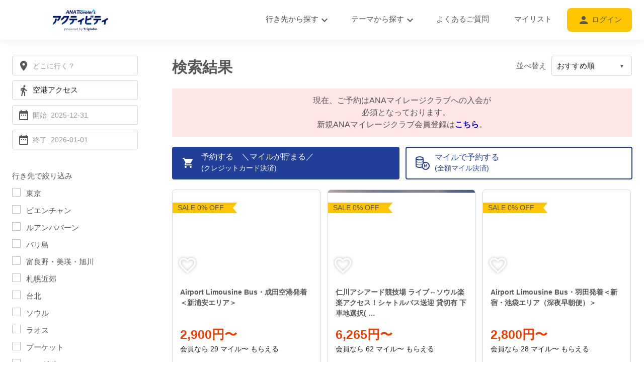

--- FILE ---
content_type: text/html; charset=UTF-8
request_url: https://anaop.triplabo.jp/searchresults?q=%E7%A9%BA%E6%B8%AF%E3%82%A2%E3%82%AF%E3%82%BB%E3%82%B9
body_size: 10870
content:
<!DOCTYPE HTML>
<html lang="ja" prefix="og: http://ogp.me/ns#">

<head>
    <meta charset="utf-8">
    <meta http-equiv="content-type" content="text/html; charset=utf-8">
    <meta http-equiv="X-UA-Compatible" content="IE=edge">
    <meta name="csrf-token" content="Ll6zSXmHSB8eYA5jyI4sdwXvlo4wpr3NuIfPTJal">
    <title>ANAトラベラーズアクティビティ</title>
    <meta name="robots" content="noindex">
        <meta name="description" content="Search for activities and tours - powered by Triplabo">
        <meta name="viewport" content="width=device-width,initial-scale=1,maximum-scale=1,user-scalable=no">
    <link rel="shortcut icon" href="/favicon.ico" type="image/x-icon">
    <link rel="stylesheet" href="/customer/common/css/plugins.css?id=69cfae7fb675b2f8f9f7">
    <link rel="stylesheet" href="/customer/common/css/layout.css?id=1ead7270832738a2435d">
    <link rel="stylesheet" href="/css/common.css?id=ae0ea7c35fa77b9bc37a">
    <link rel="stylesheet" href="https://anaop.triplabo.jp/css/swiper-min.css">
    <!-- Google Tag Manager -->
    <script>
        (function(w, d, s, l, i) {
            w[l] = w[l] || [];
            w[l].push({
                'gtm.start': new Date().getTime(),
                event: 'gtm.js'
            });
            var f = d.getElementsByTagName(s)[0],
                j = d.createElement(s),
                dl = l != 'dataLayer' ? '&l=' + l : '';
            j.async = true;
            j.src =
                'https://www.googletagmanager.com/gtm.js?id=' + i + dl;
            f.parentNode.insertBefore(j, f);
        })(window, document, 'script', 'dataLayer', 'GTM-W5CNZ6V');
    </script>
    <!-- End Google Tag Manager -->
    <!-- Global site tag (gtag.js) - Google Analytics -->
    <script async src="https://www.googletagmanager.com/gtag/js?id=UA-128218856-1"></script>
    <script src="https://static.ads.ana.co.jp/store_cookie/store_cookie.js"></script>
    <script src="https://anaop.triplabo.jp/js/jquery-3.5.1.min.js"></script>
    <script src="https://anaop.triplabo.jp/js/swiper-min.js"></script>

    <script>
        window.dataLayer = window.dataLayer || [];

        function gtag() {
            dataLayer.push(arguments);
        }
        gtag('js', new Date());

        gtag('config', 'UA-128218856-1');
    </script>
    <!--[if lt IE 9]>
        <script type="text/javascript" src="/customer/common/js/html5shiv.js"></script>
    <![endif]-->
    <script src="https://ajax.googleapis.com/ajax/libs/webfont/1.6.26/webfont.js"></script>
    <script>
        WebFont.load({
            google: {
                families: ['Material Icons', 'Noto Sans Japanese']
            }
        });

        var GMAP_API_KEY = "AIzaSyDNtnXi3huRAQpwneBTG8odpH6FR7lYGq0";
    </script>

        <style type="text/css">
        .pace {
            display: none;
        }
        
        a.previous{
            display: none;
        }
        
        .maintenance{
            width: 100%;
            text-align: center;            
        }
    </style>
</head>

<body >
    <!-- Google Tag Manager (noscript) -->
    <noscript><iframe src="https://www.googletagmanager.com/ns.html?id=GTM-W5CNZ6V" height="0" width="0" style="display:none;visibility:hidden"></iframe></noscript>
    <!-- End Google Tag Manager (noscript) -->
    <header id="header" class="l-header">
    <div class="header-inner">
        <div class="header-logo-wrap">
            <h1>
                <a href="https://anaop.triplabo.jp"><img src="https://anaop.triplabo.jp/images/logo/ana_logo_index_20190314.png" width="273" alt="ANA Inspiration of JAPAN - POWERED BY TRIPLABO"></a>
            </h1>
            <div id="header-menu" class="sp">
                <i class="material-icons">menu</i>
            </div>
        </div>
        <div class="header-nav-wrap is-disable">
            <nav class="menu clearfix">
                <ul class="dropdown">
                    <li>
                        <a href="" class="first"><span>行き先から探す</span><i class="material-icons pc">expand_more</i><i class="material-icons sp">chevron_right</i></a>
                        <ul class="menu01">
                                                            <li class="dropdown-list">
                                                                            <a class="menu-prev sp" href="">&larr;戻る</a>
                                        <p class="menu-position sp">行き先から探す</p>
                                                                        <a href="https://anaop.triplabo.jp/searchresults?l=%E6%97%A5%E6%9C%AC%E5%9B%BD%E5%86%85"><span>日本国内</span><i class="material-icons">chevron_right</i></a>
                                    <ul>
                                        <li class="sp">
                                            <a class="menu-prev" href="">&larr;戻る</a>
                                            <p class="menu-position">
                                                日本国内
                                            </p>
                                        </li>
                                                                                    <li><a class="enable" href="https://anaop.triplabo.jp/searchresults?l=%E5%8C%97%E6%B5%B7%E9%81%93">北海道</a></li>
                                                                                    <li><a class="enable" href="https://anaop.triplabo.jp/searchresults?l=%E9%9D%92%E6%A3%AE">青森</a></li>
                                                                                    <li><a class="enable" href="https://anaop.triplabo.jp/searchresults?l=%E5%B2%A9%E6%89%8B">岩手</a></li>
                                                                                    <li><a class="enable" href="https://anaop.triplabo.jp/searchresults?l=%E5%AE%AE%E5%9F%8E">宮城</a></li>
                                                                                    <li><a class="enable" href="https://anaop.triplabo.jp/searchresults?l=%E7%A7%8B%E7%94%B0">秋田</a></li>
                                                                                    <li><a class="enable" href="https://anaop.triplabo.jp/searchresults?l=%E5%B1%B1%E5%BD%A2">山形</a></li>
                                                                                    <li><a class="enable" href="https://anaop.triplabo.jp/searchresults?l=%E7%A6%8F%E5%B3%B6">福島</a></li>
                                                                                    <li><a class="enable" href="https://anaop.triplabo.jp/searchresults?l=%E8%8C%A8%E5%9F%8E">茨城</a></li>
                                                                                    <li><a class="enable" href="https://anaop.triplabo.jp/searchresults?l=%E6%A0%83%E6%9C%A8">栃木</a></li>
                                                                                    <li><a class="enable" href="https://anaop.triplabo.jp/searchresults?l=%E7%BE%A4%E9%A6%AC">群馬</a></li>
                                                                                    <li><a class="enable" href="https://anaop.triplabo.jp/searchresults?l=%E5%9F%BC%E7%8E%89">埼玉</a></li>
                                                                                    <li><a class="enable" href="https://anaop.triplabo.jp/searchresults?l=%E5%8D%83%E8%91%89">千葉</a></li>
                                                                                    <li><a class="enable" href="https://anaop.triplabo.jp/searchresults?l=%E6%9D%B1%E4%BA%AC">東京</a></li>
                                                                                    <li><a class="enable" href="https://anaop.triplabo.jp/searchresults?l=%E4%BC%8A%E8%B1%86%E8%AB%B8%E5%B3%B6%2C%E5%B0%8F%E7%AC%A0%E5%8E%9F%E8%AB%B8%E5%B3%B6">伊豆諸島,小笠原諸島</a></li>
                                                                                    <li><a class="enable" href="https://anaop.triplabo.jp/searchresults?l=%E7%A5%9E%E5%A5%88%E5%B7%9D%EF%BC%88%E6%A8%AA%E6%B5%9C%E3%83%BB%E7%AE%B1%E6%A0%B9%EF%BC%89">神奈川（横浜・箱根）</a></li>
                                                                                    <li><a class="enable" href="https://anaop.triplabo.jp/searchresults?l=%E6%96%B0%E6%BD%9F">新潟</a></li>
                                                                                    <li><a class="enable" href="https://anaop.triplabo.jp/searchresults?l=%E5%AF%8C%E5%B1%B1">富山</a></li>
                                                                                    <li><a class="enable" href="https://anaop.triplabo.jp/searchresults?l=%E7%9F%B3%E5%B7%9D">石川</a></li>
                                                                                    <li><a class="enable" href="https://anaop.triplabo.jp/searchresults?l=%E7%A6%8F%E4%BA%95">福井</a></li>
                                                                                    <li><a class="enable" href="https://anaop.triplabo.jp/searchresults?l=%E5%B1%B1%E6%A2%A8">山梨</a></li>
                                                                                    <li><a class="enable" href="https://anaop.triplabo.jp/searchresults?l=%E9%95%B7%E9%87%8E">長野</a></li>
                                                                                    <li><a class="enable" href="https://anaop.triplabo.jp/searchresults?l=%E5%B2%90%E9%98%9C">岐阜</a></li>
                                                                                    <li><a class="enable" href="https://anaop.triplabo.jp/searchresults?l=%E9%9D%99%E5%B2%A1">静岡</a></li>
                                                                                    <li><a class="enable" href="https://anaop.triplabo.jp/searchresults?l=%E6%84%9B%E7%9F%A5">愛知</a></li>
                                                                                    <li><a class="enable" href="https://anaop.triplabo.jp/searchresults?l=%E4%B8%89%E9%87%8D">三重</a></li>
                                                                                    <li><a class="enable" href="https://anaop.triplabo.jp/searchresults?l=%E6%BB%8B%E8%B3%80">滋賀</a></li>
                                                                                    <li><a class="enable" href="https://anaop.triplabo.jp/searchresults?l=%E4%BA%AC%E9%83%BD">京都</a></li>
                                                                                    <li><a class="enable" href="https://anaop.triplabo.jp/searchresults?l=%E5%A4%A7%E9%98%AA">大阪</a></li>
                                                                                    <li><a class="enable" href="https://anaop.triplabo.jp/searchresults?l=%E5%85%B5%E5%BA%AB">兵庫</a></li>
                                                                                    <li><a class="enable" href="https://anaop.triplabo.jp/searchresults?l=%E5%A5%88%E8%89%AF">奈良</a></li>
                                                                                    <li><a class="enable" href="https://anaop.triplabo.jp/searchresults?l=%E5%92%8C%E6%AD%8C%E5%B1%B1">和歌山</a></li>
                                                                                    <li><a class="enable" href="https://anaop.triplabo.jp/searchresults?l=%E9%B3%A5%E5%8F%96">鳥取</a></li>
                                                                                    <li><a class="enable" href="https://anaop.triplabo.jp/searchresults?l=%E5%B3%B6%E6%A0%B9">島根</a></li>
                                                                                    <li><a class="enable" href="https://anaop.triplabo.jp/searchresults?l=%E5%B2%A1%E5%B1%B1">岡山</a></li>
                                                                                    <li><a class="enable" href="https://anaop.triplabo.jp/searchresults?l=%E5%BA%83%E5%B3%B6">広島</a></li>
                                                                                    <li><a class="enable" href="https://anaop.triplabo.jp/searchresults?l=%E5%B1%B1%E5%8F%A3">山口</a></li>
                                                                                    <li><a class="enable" href="https://anaop.triplabo.jp/searchresults?l=%E5%BE%B3%E5%B3%B6">徳島</a></li>
                                                                                    <li><a class="enable" href="https://anaop.triplabo.jp/searchresults?l=%E9%A6%99%E5%B7%9D">香川</a></li>
                                                                                    <li><a class="enable" href="https://anaop.triplabo.jp/searchresults?l=%E6%84%9B%E5%AA%9B">愛媛</a></li>
                                                                                    <li><a class="enable" href="https://anaop.triplabo.jp/searchresults?l=%E9%AB%98%E7%9F%A5">高知</a></li>
                                                                                    <li><a class="enable" href="https://anaop.triplabo.jp/searchresults?l=%E7%A6%8F%E5%B2%A1">福岡</a></li>
                                                                                    <li><a class="enable" href="https://anaop.triplabo.jp/searchresults?l=%E4%BD%90%E8%B3%80">佐賀</a></li>
                                                                                    <li><a class="enable" href="https://anaop.triplabo.jp/searchresults?l=%E9%95%B7%E5%B4%8E">長崎</a></li>
                                                                                    <li><a class="enable" href="https://anaop.triplabo.jp/searchresults?l=%E7%86%8A%E6%9C%AC">熊本</a></li>
                                                                                    <li><a class="enable" href="https://anaop.triplabo.jp/searchresults?l=%E5%A4%A7%E5%88%86">大分</a></li>
                                                                                    <li><a class="enable" href="https://anaop.triplabo.jp/searchresults?l=%E5%AE%AE%E5%B4%8E">宮崎</a></li>
                                                                                    <li><a class="enable" href="https://anaop.triplabo.jp/searchresults?l=%E9%B9%BF%E5%85%90%E5%B3%B6">鹿児島</a></li>
                                                                                    <li><a class="enable" href="https://anaop.triplabo.jp/searchresults?l=%E5%B1%8B%E4%B9%85%E5%B3%B6%2C%E7%A8%AE%E5%AD%90%E5%B3%B6">屋久島,種子島</a></li>
                                                                                    <li><a class="enable" href="https://anaop.triplabo.jp/searchresults?l=%E5%A5%84%E7%BE%8E%E5%A4%A7%E5%B3%B6%2C%E5%BE%B3%E4%B9%8B%E5%B3%B6%2C%E6%B2%96%E6%B0%B8%E8%89%AF%E9%83%A8%E5%B3%B6%2C%E4%B8%8E%E8%AB%96%E5%B3%B6">奄美大島,徳之島,沖永良部島,与論島</a></li>
                                                                                    <li><a class="enable" href="https://anaop.triplabo.jp/searchresults?l=%E6%B2%96%E7%B8%84">沖縄</a></li>
                                                                            </ul>
                                </li>
                                                            <li class="dropdown-list">
                                                                        <a href="https://anaop.triplabo.jp/searchresults?l=%E3%83%A8%E3%83%BC%E3%83%AD%E3%83%83%E3%83%91"><span>ヨーロッパ</span><i class="material-icons">chevron_right</i></a>
                                    <ul>
                                        <li class="sp">
                                            <a class="menu-prev" href="">&larr;戻る</a>
                                            <p class="menu-position">
                                                ヨーロッパ
                                            </p>
                                        </li>
                                                                                    <li><a class="enable" href="https://anaop.triplabo.jp/searchresults?l=%E3%83%95%E3%83%A9%E3%83%B3%E3%82%B9">フランス</a></li>
                                                                                    <li><a class="enable" href="https://anaop.triplabo.jp/searchresults?l=%E3%82%B9%E3%83%AD%E3%83%99%E3%83%8B%E3%82%A2">スロベニア</a></li>
                                                                                    <li><a class="enable" href="https://anaop.triplabo.jp/searchresults?l=%E3%82%A4%E3%82%AE%E3%83%AA%E3%82%B9">イギリス</a></li>
                                                                                    <li><a class="enable" href="https://anaop.triplabo.jp/searchresults?l=%E3%82%BB%E3%83%AB%E3%83%93%E3%82%A2">セルビア</a></li>
                                                                                    <li><a class="enable" href="https://anaop.triplabo.jp/searchresults?l=%E3%82%A4%E3%82%BF%E3%83%AA%E3%82%A2">イタリア</a></li>
                                                                                    <li><a class="enable" href="https://anaop.triplabo.jp/searchresults?l=%E3%83%81%E3%82%A7%E3%82%B3">チェコ</a></li>
                                                                                    <li><a class="enable" href="https://anaop.triplabo.jp/searchresults?l=%E3%82%B9%E3%83%9A%E3%82%A4%E3%83%B3">スペイン</a></li>
                                                                                    <li><a class="enable" href="https://anaop.triplabo.jp/searchresults?l=%E3%83%87%E3%83%B3%E3%83%9E%E3%83%BC%E3%82%AF">デンマーク</a></li>
                                                                                    <li><a class="enable" href="https://anaop.triplabo.jp/searchresults?l=%E3%83%89%E3%82%A4%E3%83%84">ドイツ</a></li>
                                                                                    <li><a class="enable" href="https://anaop.triplabo.jp/searchresults?l=%E3%83%88%E3%83%AB%E3%82%B3">トルコ</a></li>
                                                                                    <li><a class="enable" href="https://anaop.triplabo.jp/searchresults?l=%E3%82%A2%E3%82%A4%E3%82%B9%E3%83%A9%E3%83%B3%E3%83%89">アイスランド</a></li>
                                                                                    <li><a class="enable" href="https://anaop.triplabo.jp/searchresults?l=%E3%83%8E%E3%83%AB%E3%82%A6%E3%82%A7%E3%83%BC">ノルウェー</a></li>
                                                                                    <li><a class="enable" href="https://anaop.triplabo.jp/searchresults?l=%E3%82%A2%E3%82%A4%E3%83%AB%E3%83%A9%E3%83%B3%E3%83%89">アイルランド</a></li>
                                                                                    <li><a class="enable" href="https://anaop.triplabo.jp/searchresults?l=%E3%83%8F%E3%83%B3%E3%82%AC%E3%83%AA%E3%83%BC">ハンガリー</a></li>
                                                                                    <li><a class="enable" href="https://anaop.triplabo.jp/searchresults?l=%E3%82%A2%E3%82%BC%E3%83%AB%E3%83%90%E3%82%A4%E3%82%B8%E3%83%A3%E3%83%B3">アゼルバイジャン</a></li>
                                                                                    <li><a class="enable" href="https://anaop.triplabo.jp/searchresults?l=%E3%83%95%E3%82%A3%E3%83%B3%E3%83%A9%E3%83%B3%E3%83%89">フィンランド</a></li>
                                                                                    <li><a class="enable" href="https://anaop.triplabo.jp/searchresults?l=%E3%82%A2%E3%83%AB%E3%83%90%E3%83%8B%E3%82%A2">アルバニア</a></li>
                                                                                    <li><a class="enable" href="https://anaop.triplabo.jp/searchresults?l=%E3%83%96%E3%83%AB%E3%82%AC%E3%83%AA%E3%82%A2">ブルガリア</a></li>
                                                                                    <li><a class="enable" href="https://anaop.triplabo.jp/searchresults?l=%E3%82%A2%E3%83%AB%E3%83%A1%E3%83%8B%E3%82%A2">アルメニア</a></li>
                                                                                    <li><a class="enable" href="https://anaop.triplabo.jp/searchresults?l=%E3%83%99%E3%83%AB%E3%82%AE%E3%83%BC">ベルギー</a></li>
                                                                                    <li><a class="enable" href="https://anaop.triplabo.jp/searchresults?l=%E3%82%A6%E3%82%AF%E3%83%A9%E3%82%A4%E3%83%8A">ウクライナ</a></li>
                                                                                    <li><a class="enable" href="https://anaop.triplabo.jp/searchresults?l=%E3%83%9C%E3%82%B9%E3%83%8B%E3%82%A2%E3%83%BB%E3%83%98%E3%83%AB%E3%83%84%E3%82%A7%E3%82%B4%E3%83%93%E3%83%8A">ボスニア・ヘルツェゴビナ</a></li>
                                                                                    <li><a class="enable" href="https://anaop.triplabo.jp/searchresults?l=%E3%82%A8%E3%82%B9%E3%83%88%E3%83%8B%E3%82%A2">エストニア</a></li>
                                                                                    <li><a class="enable" href="https://anaop.triplabo.jp/searchresults?l=%E3%83%9D%E3%83%AB%E3%83%88%E3%82%AC%E3%83%AB">ポルトガル</a></li>
                                                                                    <li><a class="enable" href="https://anaop.triplabo.jp/searchresults?l=%E3%82%AA%E3%83%BC%E3%82%B9%E3%83%88%E3%83%AA%E3%82%A2">オーストリア</a></li>
                                                                                    <li><a class="enable" href="https://anaop.triplabo.jp/searchresults?l=%E3%83%9D%E3%83%BC%E3%83%A9%E3%83%B3%E3%83%89">ポーランド</a></li>
                                                                                    <li><a class="enable" href="https://anaop.triplabo.jp/searchresults?l=%E3%82%AA%E3%83%A9%E3%83%B3%E3%83%80">オランダ</a></li>
                                                                                    <li><a class="enable" href="https://anaop.triplabo.jp/searchresults?l=%E3%83%9E%E3%82%B1%E3%83%89%E3%83%8B%E3%82%A2">マケドニア</a></li>
                                                                                    <li><a class="enable" href="https://anaop.triplabo.jp/searchresults?l=%E3%82%AD%E3%83%97%E3%83%AD%E3%82%B9">キプロス</a></li>
                                                                                    <li><a class="enable" href="https://anaop.triplabo.jp/searchresults?l=%E3%83%9E%E3%83%AB%E3%82%BF">マルタ</a></li>
                                                                                    <li><a class="enable" href="https://anaop.triplabo.jp/searchresults?l=%E3%82%AE%E3%83%AA%E3%82%B7%E3%83%A3">ギリシャ</a></li>
                                                                                    <li><a class="enable" href="https://anaop.triplabo.jp/searchresults?l=%E3%83%A2%E3%83%B3%E3%83%86%E3%83%8D%E3%82%B0%E3%83%AD">モンテネグロ</a></li>
                                                                                    <li><a class="enable" href="https://anaop.triplabo.jp/searchresults?l=%E3%82%AF%E3%83%AD%E3%82%A2%E3%83%81%E3%82%A2">クロアチア</a></li>
                                                                                    <li><a class="enable" href="https://anaop.triplabo.jp/searchresults?l=%E3%83%A9%E3%83%88%E3%83%93%E3%82%A2">ラトビア</a></li>
                                                                                    <li><a class="enable" href="https://anaop.triplabo.jp/searchresults?l=%E3%82%B3%E3%82%BD%E3%83%9C">コソボ</a></li>
                                                                                    <li><a class="enable" href="https://anaop.triplabo.jp/searchresults?l=%E3%83%AA%E3%83%88%E3%82%A2%E3%83%8B%E3%82%A2">リトアニア</a></li>
                                                                                    <li><a class="enable" href="https://anaop.triplabo.jp/searchresults?l=%E3%82%B8%E3%83%A7%E3%83%BC%E3%82%B8%E3%82%A2%EF%BC%88%E3%82%B0%E3%83%AB%E3%82%B8%E3%82%A2%EF%BC%89">ジョージア（グルジア）</a></li>
                                                                                    <li><a class="enable" href="https://anaop.triplabo.jp/searchresults?l=%E3%83%AB%E3%82%AF%E3%82%BB%E3%83%B3%E3%83%96%E3%83%AB%E3%82%AF">ルクセンブルク</a></li>
                                                                                    <li><a class="enable" href="https://anaop.triplabo.jp/searchresults?l=%E3%82%B9%E3%82%A4%E3%82%B9">スイス</a></li>
                                                                                    <li><a class="enable" href="https://anaop.triplabo.jp/searchresults?l=%E3%83%AB%E3%83%BC%E3%83%9E%E3%83%8B%E3%82%A2">ルーマニア</a></li>
                                                                                    <li><a class="enable" href="https://anaop.triplabo.jp/searchresults?l=%E3%82%B9%E3%82%A6%E3%82%A7%E3%83%BC%E3%83%87%E3%83%B3">スウェーデン</a></li>
                                                                                    <li><a class="enable" href="https://anaop.triplabo.jp/searchresults?l=%E3%83%AD%E3%82%B7%E3%82%A2">ロシア</a></li>
                                                                            </ul>
                                </li>
                                                            <li class="dropdown-list">
                                                                        <a href="https://anaop.triplabo.jp/searchresults?l=%E4%B8%AD%E6%9D%B1%E3%83%BB%E3%82%A2%E3%83%95%E3%83%AA%E3%82%AB"><span>中東・アフリカ</span><i class="material-icons">chevron_right</i></a>
                                    <ul>
                                        <li class="sp">
                                            <a class="menu-prev" href="">&larr;戻る</a>
                                            <p class="menu-position">
                                                中東・アフリカ
                                            </p>
                                        </li>
                                                                                    <li><a class="enable" href="https://anaop.triplabo.jp/searchresults?l=%E3%83%89%E3%83%90%E3%82%A4">ドバイ</a></li>
                                                                                    <li><a class="enable" href="https://anaop.triplabo.jp/searchresults?l=%E3%82%A2%E3%83%96%E3%83%80%E3%83%93">アブダビ</a></li>
                                                                                    <li><a class="enable" href="https://anaop.triplabo.jp/searchresults?l=%E3%83%A2%E3%83%AD%E3%83%83%E3%82%B3">モロッコ</a></li>
                                                                                    <li><a class="enable" href="https://anaop.triplabo.jp/searchresults?l=%E3%82%A8%E3%82%B8%E3%83%97%E3%83%88">エジプト</a></li>
                                                                                    <li><a class="enable" href="https://anaop.triplabo.jp/searchresults?l=%E3%82%A4%E3%82%B9%E3%83%A9%E3%82%A8%E3%83%AB">イスラエル</a></li>
                                                                                    <li><a class="enable" href="https://anaop.triplabo.jp/searchresults?l=%E3%82%A8%E3%83%81%E3%82%AA%E3%83%94%E3%82%A2">エチオピア</a></li>
                                                                                    <li><a class="enable" href="https://anaop.triplabo.jp/searchresults?l=%E3%82%AA%E3%83%9E%E3%83%BC%E3%83%B3">オマーン</a></li>
                                                                                    <li><a class="enable" href="https://anaop.triplabo.jp/searchresults?l=%E3%82%AB%E3%82%BF%E3%83%BC%E3%83%AB">カタール</a></li>
                                                                                    <li><a class="enable" href="https://anaop.triplabo.jp/searchresults?l=%E3%82%AC%E3%83%BC%E3%83%8A">ガーナ</a></li>
                                                                                    <li><a class="enable" href="https://anaop.triplabo.jp/searchresults?l=%E3%82%B1%E3%83%8B%E3%82%A2">ケニア</a></li>
                                                                                    <li><a class="enable" href="https://anaop.triplabo.jp/searchresults?l=%E3%82%B8%E3%83%B3%E3%83%90%E3%83%96%E3%82%A8">ジンバブエ</a></li>
                                                                                    <li><a class="enable" href="https://anaop.triplabo.jp/searchresults?l=%E3%82%B9%E3%83%BC%E3%83%80%E3%83%B3">スーダン</a></li>
                                                                                    <li><a class="enable" href="https://anaop.triplabo.jp/searchresults?l=%E3%82%BF%E3%83%B3%E3%82%B6%E3%83%8B%E3%82%A2">タンザニア</a></li>
                                                                                    <li><a class="enable" href="https://anaop.triplabo.jp/searchresults?l=%E3%83%88%E3%83%BC%E3%82%B4">トーゴ</a></li>
                                                                                    <li><a class="enable" href="https://anaop.triplabo.jp/searchresults?l=%E3%83%90%E3%83%BC%E3%83%AC%E3%83%BC%E3%83%B3">バーレーン</a></li>
                                                                                    <li><a class="enable" href="https://anaop.triplabo.jp/searchresults?l=%E3%83%96%E3%83%AB%E3%82%AD%E3%83%8A%E3%83%95%E3%82%A1%E3%82%BD">ブルキナファソ</a></li>
                                                                                    <li><a class="enable" href="https://anaop.triplabo.jp/searchresults?l=%E3%83%99%E3%83%8A%E3%83%B3">ベナン</a></li>
                                                                                    <li><a class="enable" href="https://anaop.triplabo.jp/searchresults?l=%E3%83%9E%E3%83%80%E3%82%AC%E3%82%B9%E3%82%AB%E3%83%AB">マダガスカル</a></li>
                                                                                    <li><a class="enable" href="https://anaop.triplabo.jp/searchresults?l=%E5%8D%97%E3%82%A2%E3%83%95%E3%83%AA%E3%82%AB">南アフリカ</a></li>
                                                                                    <li><a class="enable" href="https://anaop.triplabo.jp/searchresults?l=%E3%83%A8%E3%83%AB%E3%83%80%E3%83%B3">ヨルダン</a></li>
                                                                                    <li><a class="enable" href="https://anaop.triplabo.jp/searchresults?l=%E3%83%AB%E3%83%AF%E3%83%B3%E3%83%80">ルワンダ</a></li>
                                                                                    <li><a class="enable" href="https://anaop.triplabo.jp/searchresults?l=%E3%83%81%E3%83%A5%E3%83%8B%E3%82%B8%E3%82%A2">チュニジア</a></li>
                                                                            </ul>
                                </li>
                                                            <li class="dropdown-list">
                                                                        <a href="https://anaop.triplabo.jp/searchresults?l=%E3%82%A2%E3%82%B8%E3%82%A2"><span>アジア</span><i class="material-icons">chevron_right</i></a>
                                    <ul>
                                        <li class="sp">
                                            <a class="menu-prev" href="">&larr;戻る</a>
                                            <p class="menu-position">
                                                アジア
                                            </p>
                                        </li>
                                                                                    <li><a class="enable" href="https://anaop.triplabo.jp/searchresults?l=%E3%82%BF%E3%82%A4">タイ</a></li>
                                                                                    <li><a class="enable" href="https://anaop.triplabo.jp/searchresults?l=%E9%9F%93%E5%9B%BD">韓国</a></li>
                                                                                    <li><a class="enable" href="https://anaop.triplabo.jp/searchresults?l=%E5%8F%B0%E6%B9%BE">台湾</a></li>
                                                                                    <li><a class="enable" href="https://anaop.triplabo.jp/searchresults?l=%E9%A6%99%E6%B8%AF">香港</a></li>
                                                                                    <li><a class="enable" href="https://anaop.triplabo.jp/searchresults?l=%E3%83%9E%E3%82%AB%E3%82%AA">マカオ</a></li>
                                                                                    <li><a class="enable" href="https://anaop.triplabo.jp/searchresults?l=%E3%82%B7%E3%83%B3%E3%82%AC%E3%83%9D%E3%83%BC%E3%83%AB">シンガポール</a></li>
                                                                                    <li><a class="enable" href="https://anaop.triplabo.jp/searchresults?l=%E3%83%99%E3%83%88%E3%83%8A%E3%83%A0">ベトナム</a></li>
                                                                                    <li><a class="enable" href="https://anaop.triplabo.jp/searchresults?l=%E3%82%AB%E3%83%B3%E3%83%9C%E3%82%B8%E3%82%A2">カンボジア</a></li>
                                                                                    <li><a class="enable" href="https://anaop.triplabo.jp/searchresults?l=%E3%83%9E%E3%83%AC%E3%83%BC%E3%82%B7%E3%82%A2">マレーシア</a></li>
                                                                                    <li><a class="enable" href="https://anaop.triplabo.jp/searchresults?l=%E3%83%90%E3%83%AA%E5%B3%B6">バリ島</a></li>
                                                                                    <li><a class="enable" href="https://anaop.triplabo.jp/searchresults?l=%E3%83%97%E3%83%BC%E3%82%B1%E3%83%83%E3%83%88">プーケット</a></li>
                                                                                    <li><a class="enable" href="https://anaop.triplabo.jp/searchresults?l=%E3%82%BB%E3%83%96%E5%B3%B6">セブ島</a></li>
                                                                                    <li><a class="enable" href="https://anaop.triplabo.jp/searchresults?l=%E3%83%A9%E3%83%B3%E3%82%AB%E3%82%A6%E3%82%A4%E5%B3%B6">ランカウイ島</a></li>
                                                                                    <li><a class="enable" href="https://anaop.triplabo.jp/searchresults?l=%E4%B8%AD%E5%9B%BD">中国</a></li>
                                                                                    <li><a class="enable" href="https://anaop.triplabo.jp/searchresults?l=%E3%82%A4%E3%83%B3%E3%83%89%E3%83%8D%E3%82%B7%E3%82%A2">インドネシア</a></li>
                                                                                    <li><a class="enable" href="https://anaop.triplabo.jp/searchresults?l=%E3%83%95%E3%82%A3%E3%83%AA%E3%83%94%E3%83%B3">フィリピン</a></li>
                                                                                    <li><a class="enable" href="https://anaop.triplabo.jp/searchresults?l=%E3%82%A4%E3%83%B3%E3%83%89">インド</a></li>
                                                                                    <li><a class="enable" href="https://anaop.triplabo.jp/searchresults?l=%E3%83%8D%E3%83%91%E3%83%BC%E3%83%AB">ネパール</a></li>
                                                                                    <li><a class="enable" href="https://anaop.triplabo.jp/searchresults?l=%E3%82%B9%E3%83%AA%E3%83%A9%E3%83%B3%E3%82%AB">スリランカ</a></li>
                                                                                    <li><a class="enable" href="https://anaop.triplabo.jp/searchresults?l=%E3%83%A9%E3%82%AA%E3%82%B9">ラオス</a></li>
                                                                                    <li><a class="enable" href="https://anaop.triplabo.jp/searchresults?l=%E3%83%9F%E3%83%A3%E3%83%B3%E3%83%9E%E3%83%BC">ミャンマー</a></li>
                                                                                    <li><a class="enable" href="https://anaop.triplabo.jp/searchresults?l=%E3%83%A2%E3%83%B3%E3%82%B4%E3%83%AB">モンゴル</a></li>
                                                                                    <li><a class="enable" href="https://anaop.triplabo.jp/searchresults?l=%E3%82%A6%E3%82%BA%E3%83%99%E3%82%AD%E3%82%B9%E3%82%BF%E3%83%B3">ウズベキスタン</a></li>
                                                                                    <li><a class="enable" href="https://anaop.triplabo.jp/searchresults?l=%E3%83%96%E3%83%BC%E3%82%BF%E3%83%B3">ブータン</a></li>
                                                                            </ul>
                                </li>
                                                            <li class="dropdown-list">
                                                                        <a href="https://anaop.triplabo.jp/searchresults?l=%E3%83%93%E3%83%BC%E3%83%81%E3%83%AA%E3%82%BE%E3%83%BC%E3%83%88"><span>ビーチリゾート</span><i class="material-icons">chevron_right</i></a>
                                    <ul>
                                        <li class="sp">
                                            <a class="menu-prev" href="">&larr;戻る</a>
                                            <p class="menu-position">
                                                ビーチリゾート
                                            </p>
                                        </li>
                                                                                    <li><a class="enable" href="https://anaop.triplabo.jp/searchresults?l=%E3%82%B0%E3%82%A2%E3%83%A0">グアム</a></li>
                                                                                    <li><a class="enable" href="https://anaop.triplabo.jp/searchresults?l=%E3%82%B5%E3%82%A4%E3%83%91%E3%83%B3">サイパン</a></li>
                                                                                    <li><a class="enable" href="https://anaop.triplabo.jp/searchresults?l=%E3%83%91%E3%83%A9%E3%82%AA">パラオ</a></li>
                                                                                    <li><a class="enable" href="https://anaop.triplabo.jp/searchresults?l=%E3%83%90%E3%83%AA%E5%B3%B6">バリ島</a></li>
                                                                                    <li><a class="enable" href="https://anaop.triplabo.jp/searchresults?l=%E3%83%97%E3%83%BC%E3%82%B1%E3%83%83%E3%83%88">プーケット</a></li>
                                                                                    <li><a class="enable" href="https://anaop.triplabo.jp/searchresults?l=%E3%82%BB%E3%83%96%E5%B3%B6">セブ島</a></li>
                                                                                    <li><a class="enable" href="https://anaop.triplabo.jp/searchresults?l=%E3%82%BB%E3%83%BC%E3%82%B7%E3%82%A7%E3%83%AB">セーシェル</a></li>
                                                                                    <li><a class="enable" href="https://anaop.triplabo.jp/searchresults?l=%E3%82%BF%E3%83%92%E3%83%81">タヒチ</a></li>
                                                                                    <li><a class="enable" href="https://anaop.triplabo.jp/searchresults?l=%E3%83%8B%E3%83%A5%E3%83%BC%E3%82%AB%E3%83%AC%E3%83%89%E3%83%8B%E3%82%A2">ニューカレドニア</a></li>
                                                                                    <li><a class="enable" href="https://anaop.triplabo.jp/searchresults?l=%E3%83%95%E3%82%A3%E3%82%B8%E3%83%BC">フィジー</a></li>
                                                                                    <li><a class="enable" href="https://anaop.triplabo.jp/searchresults?l=%E3%83%A2%E3%83%AB%E3%83%87%E3%82%A3%E3%83%96">モルディブ</a></li>
                                                                                    <li><a class="enable" href="https://anaop.triplabo.jp/searchresults?l=%E3%83%A9%E3%83%B3%E3%82%AB%E3%82%A6%E3%82%A4%E5%B3%B6">ランカウイ島</a></li>
                                                                            </ul>
                                </li>
                                                            <li class="dropdown-list">
                                                                        <a href="https://anaop.triplabo.jp/searchresults?l=%E3%83%8F%E3%83%AF%E3%82%A4"><span>ハワイ</span><i class="material-icons">chevron_right</i></a>
                                    <ul>
                                        <li class="sp">
                                            <a class="menu-prev" href="">&larr;戻る</a>
                                            <p class="menu-position">
                                                ハワイ
                                            </p>
                                        </li>
                                                                                    <li><a class="enable" href="https://anaop.triplabo.jp/searchresults?l=%E3%82%AA%E3%82%A2%E3%83%95%E5%B3%B6">オアフ島</a></li>
                                                                                    <li><a class="enable" href="https://anaop.triplabo.jp/searchresults?l=%E3%83%8F%E3%83%AF%E3%82%A4%E5%B3%B6">ハワイ島</a></li>
                                                                                    <li><a class="enable" href="https://anaop.triplabo.jp/searchresults?l=%E3%82%AB%E3%82%A6%E3%82%A2%E3%82%A4%E5%B3%B6">カウアイ島</a></li>
                                                                                    <li><a class="enable" href="https://anaop.triplabo.jp/searchresults?l=%E3%83%9E%E3%82%A6%E3%82%A4%E5%B3%B6">マウイ島</a></li>
                                                                                    <li><a class="enable" href="https://anaop.triplabo.jp/searchresults?l=%E3%83%A2%E3%83%AD%E3%82%AB%E3%82%A4%E5%B3%B6">モロカイ島</a></li>
                                                                            </ul>
                                </li>
                                                            <li class="dropdown-list">
                                                                        <a href="https://anaop.triplabo.jp/searchresults?l=%E3%82%AA%E3%82%BB%E3%82%A2%E3%83%8B%E3%82%A2"><span>オセアニア</span><i class="material-icons">chevron_right</i></a>
                                    <ul>
                                        <li class="sp">
                                            <a class="menu-prev" href="">&larr;戻る</a>
                                            <p class="menu-position">
                                                オセアニア
                                            </p>
                                        </li>
                                                                                    <li><a class="enable" href="https://anaop.triplabo.jp/searchresults?l=%E3%82%AA%E3%83%BC%E3%82%B9%E3%83%88%E3%83%A9%E3%83%AA%E3%82%A2">オーストラリア</a></li>
                                                                                    <li><a class="enable" href="https://anaop.triplabo.jp/searchresults?l=%E3%83%8B%E3%83%A5%E3%83%BC%E3%82%B8%E3%83%BC%E3%83%A9%E3%83%B3%E3%83%89">ニュージーランド</a></li>
                                                                                    <li><a class="enable" href="https://anaop.triplabo.jp/searchresults?l=%E3%83%90%E3%83%8C%E3%82%A2%E3%83%84">バヌアツ</a></li>
                                                                                    <li><a class="enable" href="https://anaop.triplabo.jp/searchresults?l=%E3%83%91%E3%83%97%E3%82%A2%E3%83%8B%E3%83%A5%E3%83%BC%E3%82%AE%E3%83%8B%E3%82%A2">パプアニューギニア</a></li>
                                                                            </ul>
                                </li>
                                                            <li class="dropdown-list">
                                                                        <a href="https://anaop.triplabo.jp/searchresults?l=%E3%82%A2%E3%83%A1%E3%83%AA%E3%82%AB%E3%83%BB%E3%82%AB%E3%83%8A%E3%83%80"><span>アメリカ・カナダ</span><i class="material-icons">chevron_right</i></a>
                                    <ul>
                                        <li class="sp">
                                            <a class="menu-prev" href="">&larr;戻る</a>
                                            <p class="menu-position">
                                                アメリカ・カナダ
                                            </p>
                                        </li>
                                                                                    <li><a class="enable" href="https://anaop.triplabo.jp/searchresults?l=%E3%83%8B%E3%83%A5%E3%83%BC%E3%83%A8%E3%83%BC%E3%82%AF">ニューヨーク</a></li>
                                                                                    <li><a class="enable" href="https://anaop.triplabo.jp/searchresults?l=%E3%83%AD%E3%82%B5%E3%83%B3%E3%82%BC%E3%83%AB%E3%82%B9">ロサンゼルス</a></li>
                                                                                    <li><a class="enable" href="https://anaop.triplabo.jp/searchresults?l=%E3%83%A9%E3%82%B9%E3%83%99%E3%82%AC%E3%82%B9">ラスベガス</a></li>
                                                                                    <li><a class="enable" href="https://anaop.triplabo.jp/searchresults?l=%E3%82%B5%E3%83%B3%E3%83%95%E3%83%A9%E3%83%B3%E3%82%B7%E3%82%B9%E3%82%B3">サンフランシスコ</a></li>
                                                                                    <li><a class="enable" href="https://anaop.triplabo.jp/searchresults?l=%E3%82%AB%E3%83%8A%E3%83%80">カナダ</a></li>
                                                                                    <li><a class="enable" href="https://anaop.triplabo.jp/searchresults?l=%E3%82%A2%E3%83%88%E3%83%A9%E3%83%B3%E3%82%BF">アトランタ</a></li>
                                                                                    <li><a class="enable" href="https://anaop.triplabo.jp/searchresults?l=%E3%82%A2%E3%83%A9%E3%82%B9%E3%82%AB">アラスカ</a></li>
                                                                                    <li><a class="enable" href="https://anaop.triplabo.jp/searchresults?l=%E3%82%AA%E3%83%BC%E3%83%A9%E3%83%B3%E3%83%89">オーランド</a></li>
                                                                                    <li><a class="enable" href="https://anaop.triplabo.jp/searchresults?l=%E3%82%B5%E3%83%B3%E3%83%87%E3%82%A3%E3%82%A8%E3%82%B4">サンディエゴ</a></li>
                                                                                    <li><a class="enable" href="https://anaop.triplabo.jp/searchresults?l=%E3%82%B7%E3%82%A2%E3%83%88%E3%83%AB">シアトル</a></li>
                                                                                    <li><a class="enable" href="https://anaop.triplabo.jp/searchresults?l=%E3%82%B7%E3%82%AB%E3%82%B4">シカゴ</a></li>
                                                                                    <li><a class="enable" href="https://anaop.triplabo.jp/searchresults?l=%E3%82%BB%E3%83%89%E3%83%8A">セドナ</a></li>
                                                                                    <li><a class="enable" href="https://anaop.triplabo.jp/searchresults?l=%E3%82%BD%E3%83%AB%E3%83%88%E3%83%AC%E3%82%A4%E3%82%AF%E3%82%B7%E3%83%86%E3%82%A3">ソルトレイクシティ</a></li>
                                                                                    <li><a class="enable" href="https://anaop.triplabo.jp/searchresults?l=%E3%83%87%E3%83%B3%E3%83%90%E3%83%BC">デンバー</a></li>
                                                                                    <li><a class="enable" href="https://anaop.triplabo.jp/searchresults?l=%E3%83%8A%E3%83%83%E3%82%B7%E3%83%A5%E3%83%93%E3%83%AB">ナッシュビル</a></li>
                                                                                    <li><a class="enable" href="https://anaop.triplabo.jp/searchresults?l=%E3%83%8B%E3%83%A5%E3%83%BC%E3%82%AA%E3%83%AA%E3%83%B3%E3%82%BA">ニューオリンズ</a></li>
                                                                                    <li><a class="enable" href="https://anaop.triplabo.jp/searchresults?l=%E3%83%95%E3%82%A3%E3%83%A9%E3%83%87%E3%83%AB%E3%83%95%E3%82%A3%E3%82%A2">フィラデルフィア</a></li>
                                                                                    <li><a class="enable" href="https://anaop.triplabo.jp/searchresults?l=%E3%83%95%E3%82%A7%E3%83%8B%E3%83%83%E3%82%AF%E3%82%B9%E3%83%BB%E3%82%B9%E3%82%B3%E3%83%83%E3%83%84%E3%83%87%E3%83%BC%E3%83%AB">フェニックス・スコッツデール</a></li>
                                                                                    <li><a class="enable" href="https://anaop.triplabo.jp/searchresults?l=%E3%83%9C%E3%82%B9%E3%83%88%E3%83%B3">ボストン</a></li>
                                                                                    <li><a class="enable" href="https://anaop.triplabo.jp/searchresults?l=%E3%83%9D%E3%83%BC%E3%83%88%E3%83%A9%E3%83%B3%E3%83%89">ポートランド</a></li>
                                                                                    <li><a class="enable" href="https://anaop.triplabo.jp/searchresults?l=%E3%83%9E%E3%82%A4%E3%82%A2%E3%83%9F">マイアミ</a></li>
                                                                                    <li><a class="enable" href="https://anaop.triplabo.jp/searchresults?l=%E3%83%A1%E3%83%B3%E3%83%95%E3%82%A3%E3%82%B9">メンフィス</a></li>
                                                                                    <li><a class="enable" href="https://anaop.triplabo.jp/searchresults?l=%E3%83%AF%E3%82%B7%E3%83%B3%E3%83%88%E3%83%B3DC">ワシントンDC</a></li>
                                                                                    <li><a class="enable" href="https://anaop.triplabo.jp/searchresults?l=%E3%82%A2%E3%83%A1%E3%83%AA%E3%82%AB%E3%81%9D%E3%81%AE%E4%BB%96%E9%83%BD%E5%B8%82">アメリカその他都市</a></li>
                                                                            </ul>
                                </li>
                                                            <li class="dropdown-list">
                                                                        <a href="https://anaop.triplabo.jp/searchresults?l=%E4%B8%AD%E5%8D%97%E7%B1%B3%E3%83%BB%E3%82%AB%E3%83%AA%E3%83%96%E6%B5%B7"><span>中南米・カリブ海</span><i class="material-icons">chevron_right</i></a>
                                    <ul>
                                        <li class="sp">
                                            <a class="menu-prev" href="">&larr;戻る</a>
                                            <p class="menu-position">
                                                中南米・カリブ海
                                            </p>
                                        </li>
                                                                                    <li><a class="enable" href="https://anaop.triplabo.jp/searchresults?l=%E3%83%A1%E3%82%AD%E3%82%B7%E3%82%B3">メキシコ</a></li>
                                                                                    <li><a class="enable" href="https://anaop.triplabo.jp/searchresults?l=%E3%83%96%E3%83%A9%E3%82%B8%E3%83%AB">ブラジル</a></li>
                                                                                    <li><a class="enable" href="https://anaop.triplabo.jp/searchresults?l=%E3%83%9A%E3%83%AB%E3%83%BC">ペルー</a></li>
                                                                                    <li><a class="enable" href="https://anaop.triplabo.jp/searchresults?l=%E3%82%A2%E3%83%AB%E3%82%BC%E3%83%B3%E3%83%81%E3%83%B3">アルゼンチン</a></li>
                                                                                    <li><a class="enable" href="https://anaop.triplabo.jp/searchresults?l=%E3%82%A8%E3%82%AF%E3%82%A2%E3%83%89%E3%83%AB">エクアドル</a></li>
                                                                                    <li><a class="enable" href="https://anaop.triplabo.jp/searchresults?l=%E3%82%B0%E3%82%A2%E3%83%86%E3%83%9E%E3%83%A9">グアテマラ</a></li>
                                                                                    <li><a class="enable" href="https://anaop.triplabo.jp/searchresults?l=%E3%82%B3%E3%82%B9%E3%82%BF%E3%83%AA%E3%82%AB">コスタリカ</a></li>
                                                                                    <li><a class="enable" href="https://anaop.triplabo.jp/searchresults?l=%E3%82%B3%E3%83%AD%E3%83%B3%E3%83%93%E3%82%A2">コロンビア</a></li>
                                                                                    <li><a class="enable" href="https://anaop.triplabo.jp/searchresults?l=%E3%82%B8%E3%83%A3%E3%83%9E%E3%82%A4%E3%82%AB">ジャマイカ</a></li>
                                                                                    <li><a class="enable" href="https://anaop.triplabo.jp/searchresults?l=%E3%83%81%E3%83%AA">チリ</a></li>
                                                                                    <li><a class="enable" href="https://anaop.triplabo.jp/searchresults?l=%E3%83%89%E3%83%9F%E3%83%8B%E3%82%AB%E5%85%B1%E5%92%8C%E5%9B%BD">ドミニカ共和国</a></li>
                                                                                    <li><a class="enable" href="https://anaop.triplabo.jp/searchresults?l=%E3%83%8B%E3%82%AB%E3%83%A9%E3%82%B0%E3%82%A2">ニカラグア</a></li>
                                                                                    <li><a class="enable" href="https://anaop.triplabo.jp/searchresults?l=%E3%83%9C%E3%83%AA%E3%83%93%E3%82%A2">ボリビア</a></li>
                                                                            </ul>
                                </li>
                                                    </ul>
                    </li>
                </ul>
                <ul class="dropdown">
                    <li>
                        <a href="" class=""><span>テーマから探す</span><i class="material-icons pc">expand_more</i><i class="material-icons sp">chevron_right</i></a>
                        <ul class="menu01">
                            <li class="sp">
                                <a class="menu-prev" href="">&larr;戻る</a>
                                <p class="menu-position">
                                    テーマから探す
                                </p>
                            </li>
                                                                                            <li><a class="enable" href="https://anaop.triplabo.jp/searchresults?q=ANA%E3%81%8A%E3%81%99%E3%81%99%E3%82%81"><span>ANAおすすめ</span></a></li>
                                                                                                                            <li><a class="enable" href="https://anaop.triplabo.jp/searchresults?q=%E3%82%AA%E3%83%B3%E3%83%A9%E3%82%A4%E3%83%B3%E3%83%84%E3%82%A2%E3%83%BC"><span>オンラインツアー</span></a></li>
                                                                                                                            <li><a class="enable" href="https://anaop.triplabo.jp/searchresults?q=%E6%9C%AC%E6%A0%BC%E6%96%99%E7%90%86%E3%82%92%E3%81%8A%E5%B1%8A%E3%81%91"><span>世界のGOHAN</span></a></li>
                                                                                                                            <li><a class="enable" href="https://anaop.triplabo.jp/searchresults?q=%E8%A6%B3%E5%85%89%E3%83%84%E3%82%A2%E3%83%BC"><span>観光ツアー</span></a></li>
                                                                                                                            <li><a class="enable" href="https://anaop.triplabo.jp/searchresults?q=%E4%B8%96%E7%95%8C%E9%81%BA%E7%94%A3%E3%83%84%E3%82%A2%E3%83%BC"><span>世界遺産ツアー</span></a></li>
                                                                                                                            <li><a class="enable" href="https://anaop.triplabo.jp/searchresults?q=%E3%83%AD%E3%82%B1%E5%9C%B0"><span>ロケ地</span></a></li>
                                                                                                                            <li><a class="enable" href="https://anaop.triplabo.jp/searchresults?q=%E3%83%86%E3%83%BC%E3%83%9E%E3%83%91%E3%83%BC%E3%82%AF"><span>テーマパーク</span></a></li>
                                                                                                                            <li><a class="enable" href="https://anaop.triplabo.jp/searchresults?q=%E7%BE%8E%E8%A1%93%E9%A4%A8"><span>美術館</span></a></li>
                                                                                                                            <li><a class="enable" href="https://anaop.triplabo.jp/searchresults?q=%E5%8D%9A%E7%89%A9%E9%A4%A8"><span>博物館</span></a></li>
                                                                                                                            <li><a class="enable" href="https://anaop.triplabo.jp/searchresults?q=%E3%82%B7%E3%83%A7%E3%83%83%E3%83%94%E3%83%B3%E3%82%B0"><span>ショッピング</span></a></li>
                                                                                                                            <li><a class="enable" href="https://anaop.triplabo.jp/searchresults?q=%E6%96%87%E5%8C%96%E4%BD%93%E9%A8%93"><span>文化体験</span></a></li>
                                                                                                                            <li><a class="enable" href="https://anaop.triplabo.jp/searchresults?q=%E3%83%9E%E3%83%83%E3%82%B5%E3%83%BC%E3%82%B8"><span>マッサージ</span></a></li>
                                                                                                                            <li><a class="enable" href="https://anaop.triplabo.jp/searchresults?q=%E3%82%B4%E3%83%AB%E3%83%95"><span>ゴルフ</span></a></li>
                                                                                                                            <li><a class="enable" href="https://anaop.triplabo.jp/searchresults?q=%E3%82%A6%E3%82%A9%E3%83%BC%E3%82%BF%E3%83%BC%E3%82%B9%E3%83%9D%E3%83%BC%E3%83%84"><span>ウォータースポーツ</span></a></li>
                                                                                                                            <li><a class="enable" href="https://anaop.triplabo.jp/searchresults?q=%E3%82%B9%E3%82%AD%E3%83%A5%E3%83%BC%E3%83%90%E3%83%80%E3%82%A4%E3%83%93%E3%83%B3%E3%82%B0"><span>スキューバダイビング</span></a></li>
                                                                                                                            <li><a class="enable" href="https://anaop.triplabo.jp/searchresults?q=%E3%83%87%E3%82%A3%E3%83%8A%E3%83%BC%E3%82%AF%E3%83%AB%E3%83%BC%E3%82%BA"><span>ディナークルーズ</span></a></li>
                                                                                                                            <li><a class="enable" href="https://anaop.triplabo.jp/searchresults?q=%E3%83%87%E3%82%A4%E3%82%AF%E3%83%AB%E3%83%BC%E3%82%BA"><span>デイクルーズ</span></a></li>
                                                                                                                            <li><a class="enable" href="https://anaop.triplabo.jp/searchresults?q=%E3%82%A6%E3%82%A7%E3%83%87%E3%82%A3%E3%83%B3%E3%82%B0"><span>ウェディング</span></a></li>
                                                                                                                            <li><a class="enable" href="https://anaop.triplabo.jp/searchresults?q=%E3%83%AC%E3%82%B9%E3%83%88%E3%83%A9%E3%83%B3"><span>レストラン</span></a></li>
                                                                                                                            <li><a class="enable" href="https://anaop.triplabo.jp/searchresults?q=%E5%85%A5%E5%A0%B4%E5%88%B8"><span>入場券</span></a></li>
                                                                                                                            <li><a class="enable" href="https://anaop.triplabo.jp/searchresults?q=%E6%96%B0%E5%B9%B9%E7%B7%9A"><span>新幹線</span></a></li>
                                                                                                                            <li><a class="enable" href="https://anaop.triplabo.jp/searchresults?q=%E9%AB%98%E9%80%9F%E3%83%90%E3%82%B9"><span>高速バス</span></a></li>
                                                                                                                            <li><a class="enable" href="https://anaop.triplabo.jp/searchresults?q=%E7%A9%BA%E6%B8%AF%E3%82%A2%E3%82%AF%E3%82%BB%E3%82%B9"><span>空港アクセス</span></a></li>
                                                                                                                            <li><a class="enable" href="https://anaop.triplabo.jp/searchresults?q=%E3%83%90%E3%82%B9%E3%83%84%E3%82%A2%E3%83%BC"><span>バスツアー</span></a></li>
                                                                                                                            <li><a class="enable" href="https://anaop.triplabo.jp/searchresults?q=%E3%83%95%E3%82%A7%E3%83%AA%E3%83%BC%E3%83%BB%E3%82%AF%E3%83%AB%E3%83%BC%E3%82%BA"><span>フェリー・クルーズ</span></a></li>
                                                                                                                            <li><a class="enable" href="https://anaop.triplabo.jp/searchresults?q=%E6%B0%B4%E6%97%8F%E9%A4%A8%E3%83%BB%E5%8B%95%E7%89%A9%E5%9C%92"><span>水族館・動物園</span></a></li>
                                                                                                                            <li><a class="enable" href="https://anaop.triplabo.jp/searchresults?q=%E3%82%BF%E3%83%AF%E3%83%BC%E3%83%BB%E5%B1%95%E6%9C%9B%E5%8F%B0"><span>タワー・展望台</span></a></li>
                                                                                                                            <li><a class="enable" href="https://anaop.triplabo.jp/searchresults?q=%E3%82%A2%E3%82%A6%E3%83%88%E3%83%89%E3%82%A2%E3%82%A2%E3%82%AF%E3%83%86%E3%82%A3%E3%83%93%E3%83%86%E3%82%A3"><span>アウトドアアクティビティ</span></a></li>
                                                                                                                            <li><a class="enable" href="https://anaop.triplabo.jp/searchresults?q=%E3%83%91%E3%82%B9"><span>パス</span></a></li>
                                                                                    </ul>
                    </li>
                </ul>
                <ul>
                    <li><a href="https://anaop.triplabo.jp/faq" class="enable" target="_blank"><span>よくあるご質問</span></a></li>
                </ul>
                <ul>
                    <li><a class="enable" href="https://anaop.triplabo.jp/mylist"><span>マイリスト</span></a></li>
                </ul>
            </nav>
                                                <div class="login-button" data-login="login">
                        <a href="https://anaop.triplabo.jp/ana/login" class="text-icon">
                            <span class="login"><i class="material-icons">person</i><span>ログイン</span></span>
                        </a>
                    </div>
                                    </div>
    </div>
</header>
<div class="is-cover"></div>
        <form class="wrapper clearfix" method="GET" action="https://anaop.triplabo.jp/searchresults">
        <div class="sidemenu">
            <div class="sp-search sp">
                <p class="text-icon"><span class="fwB">検索条件</span><a class="linkStyle hide-trigger" href="" data-accordion-contents="#sidemenu-input"><i class="material-icons">edit</i><span>編集する・さらに絞り込む</span></a></p>
                <p class="text"></p>
            </div>
            <div id="sidemenu-input">
                <div class="error-validate error-dialog error-dialog-margin" style="display: none;">
                    <ul class="error-list"></ul>
                </div>
                <div class="input-label-left mb10">
                    <input type="text" class="require-group save input-area" name="l" value="" placeholder="どこに行く？">
                    <i class="material-icons">room</i>
                </div>
                <div class="input-label-left mb10">
                    <input type="text" class="require-group save" name="q" value="空港アクセス" placeholder="何をする？">
                    <i class="material-icons">directions_walk</i>
                </div>
                <input type="hidden" class="save" name="c" value="">
                <input type="hidden" class="save" name="i" value="">
                <div class="input-label-left mb10 js-schedule-switch">
                    <input type="text" class="save date-start date-mask" name="from" value="" placeholder="開始  2025-12-31" tabindex="-1">
                    <i class="material-icons">date_range</i>
                </div>
                <div class="input-label-left mb10 js-schedule-switch">
                    <input type="text" class="save date-end date-mask" name="to" value="" placeholder="終了  2026-01-01" tabindex="-1">
                    <i class="material-icons">date_range</i>
                </div>
                <div class="filter"></div>
                <div class="sidemenu-submit blue-btn btn-size02">
                    <button type="submit">検索する</button>
                </div>
            </div>
        </div>
        <main class="search-result">
            <script>

$(document).ready(function(){
    var img_banner = $('#banner img');
    var banner = img_banner.attr('src');
    var w_mobile = '719';
    var mobile = img_banner.data('mobile');

    $( window ).resize(function() {
        var w = $(window).width();

        if(w <= w_mobile)
            img_banner.attr('src', mobile);
        else img_banner.attr('src', banner);
    });    
});
    
</script>            <div class="clearfix">
                <h2>検索結果</h2>
                <div class="flR">
                    <div class="item-aside-item">
                        <p>並べ替え</p>
                    </div>
                    <div class="item-layout search-result-select" data-form-item="select">
                        <div class="item">
                            <select name="sb" class="form-select-v1 result-sort save">
                                                                    <option value="SALES_DESC" selected="">おすすめ順</option>
                                                                    <option value="PRICE_ASC">価格が低い順</option>
                                                                    <option value="PRICE_DESC">価格が高い順</option>
                                                                    <option value="REVIEW_COUNT_DESC">体験談が多い順</option>
                                                                    <option value="REVIEW_RATE_DESC">体験談の評価が高い順</option>
                                                            </select>
                        </div>
                    </div>
                </div>
            </div>
            <div class="mt20 mb20" data-layout-sp="shrink" data-layout-tab="shrink"
                 style="background-color: #ffe5e5;padding: 12px 16px;text-align: center;">
                                <span style="font-size: 16px;"> 現在、ご予約はANAマイレージクラブへの入会が<br>
　必須となっております。<br>新規ANAマイレージクラブ会員登録は<a
                                            href="https://www.ana.co.jp/ja/jp/amc/join"
                                            style="color: -webkit-link;font-weight: 600;cursor: pointer;">こちら</a>。</span>
            </div>
            <div class="switch-result">
                <ul data-row-pc="2" data-row-sp="1">
                    <li class="change-mode change-tab04" data-mode="2">
                        <a class="btn-mode">
                            <svg class="icon icon-cart" xmlns="http://www.w3.org/2000/svg" width="24" height="24" viewBox="0 0 24 24">
                                <path d="M7 18c-1.1 0-1.99.9-1.99 2S5.9 22 7 22s2-.9 2-2-.9-2-2-2zM1 2v2h2l3.6 7.59-1.35 2.45c-.16.28-.25.61-.25.96 0 1.1.9 2 2 2h12v-2H7.42c-.14 0-.25-.11-.25-.25l.03-.12.9-1.63h7.45c.75 0 1.41-.41 1.75-1.03l3.58-6.49c.08-.14.12-.31.12-.48 0-.55-.45-1-1-1H5.21l-.94-2H1zm16 16c-1.1 0-1.99.9-1.99 2s.89 2 1.99 2 2-.9 2-2-.9-2-2-2z"/>
                                <path d="M0 0h24v24H0z" fill="none"/>
                            </svg><!--
                            --><span>予約する　＼マイルが貯まる／</span><br><span class="span-caption">(クレジットカード決済)</span>
                        </a>
                    </li>
                    <li class="change-mode change-tab04" data-mode="1">
                        <a class="btn-mode">
                            <svg class="icon icon-coin" width="28px" height="27px" viewBox="0 0 28 27" version="1.1" xmlns="http://www.w3.org/2000/svg" xmlns:xlink="http://www.w3.org/1999/xlink">
                                <g stroke="none" stroke-width="1" fill="none" fill-rule="evenodd">
                                    <g transform="translate(-809.000000, -208.000000)">
                                        <g transform="translate(326.000000, 189.000000)">
                                            <g transform="translate(464.000000, 0.000000)">
                                                <g transform="translate(20.000000, 20.000000)">
                                                    <g id="coin-stack" stroke="#223F9A">
                                                        <ellipse stroke-width="2" cx="7" cy="3" rx="7" ry="3"></ellipse>
                                                        <path d="M13.6016867,4 L14,4 L14,18 C14,19.6568542 10.8659932,21 7,21 C3.13400675,21 0,19.6568542 0,18 L0,4 L0.398313318,4 C1.35926494,5.16519237 3.95215607,6 7,6 C10.0478439,6 12.6407351,5.16519237 13.6016867,4 Z" id="Combined-Shape" stroke-width="2"></path>
                                                        <path d="M0,8 C0,9.65685425 3.13400675,11 7,11 C10.8659932,11 14,9.65685425 14,8"></path>
                                                        <path d="M0,13 C0,14.6568542 3.13400675,16 7,16 C10.8659932,16 14,14.6568542 14,13"></path>
                                                    </g>
                                                    <g transform="translate(12.000000, 11.000000)">
                                                        <circle id="circle-out" stroke="#FFFFFF" stroke-width="2" cx="7" cy="7" r="7"></circle>
                                                        <circle id="circle-in" stroke="#223F9A" stroke-width="2" fill="#FFFFFF" cx="7" cy="7" r="7"></circle>
                                                        <polygon id="coin-word" fill="#223F9A" points="10 10.023984 8.69686875 10.023984 8.69686875 5.79080613 7.39773484 8.60093271 6.52231845 8.60093271 5.22318454 5.80279813 5.22318454 10.023984 4 10.023984 4 4 5.47901399 4 7.00199867 7.20186542 8.52098601 4 10 4"></polygon>
                                                    </g>
                                                </g>
                                            </g>
                                        </g>
                                    </g>
                                </g>
                            </svg><!--
                            --><span>マイルで予約する</span><br><span class="span-caption">(全額マイル決済)</span>
                        </a>
                    </li>
                </ul>
                <input type="hidden" class="input-mode save" name="m" value="2">
            </div>
            <div class="change-tab-elements04">
                <div class="switch-column column-cards-height result" data-row-pc="3" data-row-tab="2" data-row-sp="1"></div>
                <div id="paging_box" class="btn-size06 blue-btn mt30">
                    <a class="previous" href="">前</a>
                    <a class="next" href="">次へ</a>
                </div>
            </div>
        </main>
    </form>
    <div class="loading"><div class="bg"><img src="https://anaop.triplabo.jp/images/loading.gif"></div></div>
    <input type="hidden" class="lang-sort" value="{&quot;1&quot;:{&quot;SALES_DESC&quot;:&quot;\u304a\u3059\u3059\u3081\u9806&quot;,&quot;PRICE_ASC&quot;:&quot;\u4f7f\u7528\u30de\u30a4\u30eb\u6570\u304c\u5c11\u306a\u3044\u9806&quot;,&quot;PRICE_DESC&quot;:&quot;\u4f7f\u7528\u30de\u30a4\u30eb\u6570\u304c\u591a\u3044\u9806&quot;,&quot;REVIEW_COUNT_DESC&quot;:&quot;\u4f53\u9a13\u8ac7\u304c\u591a\u3044\u9806&quot;,&quot;REVIEW_RATE_DESC&quot;:&quot;\u4f53\u9a13\u8ac7\u306e\u8a55\u4fa1\u304c\u9ad8\u3044\u9806&quot;},&quot;2&quot;:{&quot;SALES_DESC&quot;:&quot;\u304a\u3059\u3059\u3081\u9806&quot;,&quot;PRICE_ASC&quot;:&quot;\u4fa1\u683c\u304c\u4f4e\u3044\u9806&quot;,&quot;PRICE_DESC&quot;:&quot;\u4fa1\u683c\u304c\u9ad8\u3044\u9806&quot;,&quot;REVIEW_COUNT_DESC&quot;:&quot;\u4f53\u9a13\u8ac7\u304c\u591a\u3044\u9806&quot;,&quot;REVIEW_RATE_DESC&quot;:&quot;\u4f53\u9a13\u8ac7\u306e\u8a55\u4fa1\u304c\u9ad8\u3044\u9806&quot;}}">
        <footer id="footer" class="l-footer-index">
    <div class="wrapper taL">
        <strong class="footer-ana">ANAサイトリンク</strong>
        <ul class="list-inline footer-list">
            <li class="footer-link"><a href="https://www.ana.co.jp/ja/jp/">ANAトップ</a></li>
            <li class="footer-link"><a href="https://www.ana.co.jp/ja/jp/domestic/">国内</a></li>
            <li class="footer-link"><a href="https://www.ana.co.jp/ja/jp/international/">海外</a></li>
            <li class="footer-link"><a href="https://www.ana.co.jp/ja/jp/shoppingandlife/">ショッピング＆ライフ</a></li>
            <li class="footer-link"><a href="https://www.ana.co.jp/ja/jp/amc/">マイレージ</a></li>
        </ul>
        <p class="footer-text">このページからお申込みいただく予約は、お客様とリンクティビティ社の契約となります。ANAは当該会社との契約の不履行や損害に関して一切責任を負いません。<br>必ずサイト上の<a class="text-link" href="https://anaop.triplabo.jp/terms-of-service" target="_blank">利用規約<i style="font-size: 20px;"class="material-icons inline-icon">open_in_new</i></a>をご熟読の上、ご利用ください。</p>
    </div>
</footer>
    <div id="dialog-wrapper">
    <div id="general-error">
        <div class="dialogWrap">
            <div class="dialogInner dialog-size2">
                <h2>
                    <i class="material-icons">warning</i>
                </h2>
                <h2 class="mt10 mb30">エラーが発生しました</h2>
                <p class="error-txt pb30"></p>
                <ul>
                    <li>
                        <div class="btn-size05 blue-btn">
                            <button class="dialog_close">閉じる</button>
                        </div>
                    </li>
                </ul>
            </div>
        </div>
    </div>
    <div id="ana-error">
        <div class="dialogWrap">
            <div class="dialogInner dialog-size2">
                <h2>
                    <i class="material-icons">warning</i>
                </h2>
                <h2 class="mt10 mb30">エラーが発生しました</h2>
                <p class="error-dialog mb30"></p>
                <ul>
                    <li>
                        <div class="btn-size05 blue-btn">
                            <button class="dialog_close">キャンセル</button>
                        </div>
                    </li>
                </ul>
            </div>
        </div>
    </div>
    
</div>
        <script>
        window.paceOptions = {
            startOnPageLoad: !1,
            initialRate: 0.02,
            ajax: {
                trackMethods: ['GET', 'POST'],
                ignoreURLs: ['history', 'searchresults', 'status', 'finish']
            },
            eventLag: !1
        }
    </script>
    <script src="/customer/common/js/plugins.js?id=f9cc201fe53f039107e9"></script>
    <script src="/js/common.js?id=f589dcab600140dfcf7f"></script>
        <script type="text/javascript">
        var miles_maintenance = '';
        var miles_maintenance_txt = '予告】システムメンテナンスのお知らせ';
    </script>
    <script src="/js/activity/search.js?id=7546a8d8f1606d35a7d9"></script>
</body>

</html>

--- FILE ---
content_type: text/css
request_url: https://anaop.triplabo.jp/customer/common/css/layout.css?id=1ead7270832738a2435d
body_size: 51084
content:
@charset "utf-8";html{height:100%;font-size:62.5%;-ms-text-size-adjust:100%;-webkit-text-size-adjust:100%}body{font-family:Noto Sans Japanese,ヒラギノ角ゴPro W3,Hiragino Kaku Gothic Pro,Yu Gothic,YuGothic,Osaka,メイリオ,Meiryo,ＭＳ Ｐゴシック,MS PGothic,Arial,Helvetica,Verdana,sans-serif;font-size:14px;line-height:1.5;color:#222;min-width:320px}body *,body :after,body :before{box-sizing:border-box}main{display:block;margin:0;padding:0;border:0;outline:0;font-size:100%;vertical-align:baseline;background:transparent}h1,h2,h3,h4,h5,h6,small{font-weight:400}ol,ul{list-style:none}strong{font-weight:700}address,em,i{font-style:normal}hr,legend{display:none}time{display:block}sub,sup{position:relative;font-size:74%;line-height:1}sup{top:-.15em}sub{bottom:-.1em}img{max-width:100%;height:auto;vertical-align:top}.sp,.spInline{display:none!important}@media only screen and (max-width:1024px){.pc{display:none!important}.sp{display:block!important}.spInline{display:inline!important}}.material-icons{font-family:Material Icons;font-weight:400;font-style:normal;font-size:24px;display:inline-block;line-height:1;text-transform:none;letter-spacing:normal;word-wrap:normal;white-space:nowrap;direction:ltr;-webkit-font-smoothing:antialiased;text-rendering:optimizeLegibility;-moz-osx-font-smoothing:grayscale;font-feature-settings:"liga"}a{color:inherit}a,a:active,a:focus,a:hover{text-decoration:none}a.disabled{cursor:not-allowed;filter:alpha(opacity=65);box-shadow:none;opacity:.65;pointer-events:none}.fwN{font-weight:400}.fwB{font-weight:700;color:#575855}.taL{text-align:left!important}.taC{text-align:center!important}.taR{text-align:right!important}.vaT{vertical-align:top!important}.vaM{vertical-align:middle!important}.vaB{vertical-align:bottom!important}.flL{float:left}.flR{float:right}.clear{clear:both}.ovh{overflow:hidden!important}.mt00{margin-top:0!important}.mt05{margin-top:5px!important}.mt10{margin-top:10px!important}.mt12{margin-top:12px!important}.mt15{margin-top:15px!important}.mt20{margin-top:20px!important}.mt25{margin-top:25px!important}.mt30{margin-top:30px!important}.mt35{margin-top:35px!important}.mt40{margin-top:40px!important}.mt45{margin-top:45px!important}.mt50{margin-top:50px!important}.mr00{margin-right:0!important}.mr05{margin-right:5px!important}.mr10{margin-right:10px!important}.mr12{margin-right:12px!important}.mr15{margin-right:15px!important}.mr20{margin-right:20px!important}.mr25{margin-right:25px!important}.mr30{margin-right:30px!important}.mr35{margin-right:35px!important}.mr40{margin-right:40px!important}.mr45{margin-right:45px!important}.mr50{margin-right:50px!important}.mb00{margin-bottom:0!important}.mb05{margin-bottom:5px!important}.mb10{margin-bottom:10px!important}.mb12{margin-bottom:12px!important}.mb15{margin-bottom:15px!important}.mb20{margin-bottom:20px!important}.mb25{margin-bottom:25px!important}.mb30{margin-bottom:30px!important}.mb35{margin-bottom:35px!important}.mb40{margin-bottom:40px!important}.mb45{margin-bottom:45px!important}.mb50{margin-bottom:50px!important}.mb55{margin-bottom:55px!important}.ml00{margin-left:0!important}.ml02{margin-left:2px!important}.ml05{margin-left:5px!important}.ml10{margin-left:10px!important}.ml12{margin-left:12px!important}.ml15{margin-left:15px!important}.ml20{margin-left:20px!important}.ml25{margin-left:25px!important}.ml30{margin-left:30px!important}.ml35{margin-left:35px!important}.ml40{margin-left:40px!important}.ml45{margin-left:45px!important}.ml50{margin-left:50px!important}.pt00{padding-top:0!important}.pt05{padding-top:5px!important}.pt10{padding-top:10px!important}.pt12{padding-top:12px!important}.pt15{padding-top:15px!important}.pt20{padding-top:20px!important}.pt25{padding-top:25px!important}.pt30{padding-top:30px!important}.pt35{padding-top:35px!important}.pt40{padding-top:40px!important}.pt45{padding-top:45px!important}.pt50{padding-top:50px!important}.pr00{padding-right:0!important}.pr05{padding-right:5px!important}.pr10{padding-right:10px!important}.pr12{padding-right:12px!important}.pr15{padding-right:15px!important}.pr20{padding-right:20px!important}.pr25{padding-right:25px!important}.pr30{padding-right:30px!important}.pr35{padding-right:35px!important}.pr40{padding-right:40px!important}.pr45{padding-right:45px!important}.pr50{padding-right:50px!important}.pb00{padding-bottom:0!important}.pb05{padding-bottom:5px!important}.pb10{padding-bottom:10px!important}.pb12{padding-bottom:12px!important}.pb15{padding-bottom:15px!important}.pb20{padding-bottom:20px!important}.pb25{padding-bottom:25px!important}.pb30{padding-bottom:30px!important}.pb35{padding-bottom:35px!important}.pb40{padding-bottom:40px!important}.pb45{padding-bottom:45px!important}.pb50{padding-bottom:50px!important}.pl00{padding-left:0!important}.pl05{padding-left:5px!important}.pl10{padding-left:10px!important}.pl12{padding-left:12px!important}.pl15{padding-left:15px!important}.pl20{padding-left:20px!important}.pl25{padding-left:25px!important}.pl30{padding-left:30px!important}.pl35{padding-left:35px!important}.pl40{padding-left:40px!important}.pl45{padding-left:45px!important}.pl50{padding-left:50px!important}.w001per{width:1%!important}.w002per{width:2%!important}.w003per{width:3%!important}.w004per{width:4%!important}.w005per{width:5%!important}.w006per{width:6%!important}.w007per{width:7%!important}.w008per{width:8%!important}.w009per{width:9%!important}.w010per{width:10%!important}.w011per{width:11%!important}.w012per{width:12%!important}.w013per{width:13%!important}.w014per{width:14%!important}.w015per{width:15%!important}.w016per{width:16%!important}.w017per{width:17%!important}.w018per{width:18%!important}.w019per{width:19%!important}.w020per{width:20%!important}.w021per{width:21%!important}.w022per{width:22%!important}.w023per{width:23%!important}.w024per{width:24%!important}.w025per{width:25%!important}.w026per{width:26%!important}.w027per{width:27%!important}.w028per{width:28%!important}.w029per{width:29%!important}.w030per{width:30%!important}.w031per{width:31%!important}.w032per{width:32%!important}.w033per{width:33%!important}.w034per{width:34%!important}.w035per{width:35%!important}.w036per{width:36%!important}.w037per{width:37%!important}.w038per{width:38%!important}.w039per{width:39%!important}.w040per{width:40%!important}.w041per{width:41%!important}.w042per{width:42%!important}.w043per{width:43%!important}.w044per{width:44%!important}.w045per{width:45%!important}.w046per{width:46%!important}.w047per{width:47%!important}.w048per{width:48%!important}.w049per{width:49%!important}.w050per{width:50%!important}.w051per{width:51%!important}.w052per{width:52%!important}.w053per{width:53%!important}.w054per{width:54%!important}.w055per{width:55%!important}.w056per{width:56%!important}.w057per{width:57%!important}.w058per{width:58%!important}.w059per{width:59%!important}.w060per{width:60%!important}.w061per{width:61%!important}.w062per{width:62%!important}.w063per{width:63%!important}.w064per{width:64%!important}.w065per{width:65%!important}.w066per{width:66%!important}.w067per{width:67%!important}.w068per{width:68%!important}.w069per{width:69%!important}.w070per{width:70%!important}.w071per{width:71%!important}.w072per{width:72%!important}.w073per{width:73%!important}.w074per{width:74%!important}.w075per{width:75%!important}.w076per{width:76%!important}.w077per{width:77%!important}.w078per{width:78%!important}.w079per{width:79%!important}.w080per{width:80%!important}.w081per{width:81%!important}.w082per{width:82%!important}.w083per{width:83%!important}.w084per{width:84%!important}.w085per{width:85%!important}.w086per{width:86%!important}.w087per{width:87%!important}.w088per{width:88%!important}.w089per{width:89%!important}.w090per{width:90%!important}.w091per{width:91%!important}.w092per{width:92%!important}.w093per{width:93%!important}.w094per{width:94%!important}.w095per{width:95%!important}.w096per{width:96%!important}.w097per{width:97%!important}.w098per{width:98%!important}.w099per{width:99%!important}.w100per{width:100%!important}.wAuto{width:auto!important}.clearfix:after{display:block;clear:both;content:""}:-moz-placeholder,::-webkit-input-placeholder,:placeholder-shown{font-size:14px;color:#9b9b9b}::-webkit-input-placeholder{font-size:14px;color:#9b9b9b}:-moz-placeholder,::-moz-placeholder{font-size:14px;color:#9b9b9b;opacity:1}:-ms-input-placeholder{font-size:14px;color:#9b9b9b}button,input[type=checkbox],input[type=radio],label{cursor:pointer}button{font-family:Noto Sans Japanese,ヒラギノ角ゴPro W3,Hiragino Kaku Gothic Pro,Yu Gothic,YuGothic,Osaka,メイリオ,Meiryo,ＭＳ Ｐゴシック,MS PGothic,Arial,Helvetica,Verdana,sans-serif}input::-ms-clear{visibility:hidden}input[type=search]::-webkit-search-cancel-button,input[type=search]::-webkit-search-decoration{-webkit-appearance:none;appearance:none}.hide-element{display:none}@charset "utf-8";@media (min-width:1280px){body,button,input{color:#575855;font-weight:500;font-size:15px}table{color:#575855;word-break:break-all}table tbody tr{counter-increment:rowCount}button{background-color:#fff}main{margin:0 0 90px}.linkStyle{display:block;color:#223f9a;text-decoration:underline}.linkStyle:hover{opacity:.8;transition:opacity .4s ease-in-out;text-decoration:underline;cursor:pointer}input,select,textarea{color:#222}select::-ms-expand{display:none}.border-none{border:none!important;padding-top:0}input[type=search]{padding:10px 40px 10px 10px}.tooltip{cursor:pointer;transform:rotate(.028deg)}.is-cover{display:none!important;position:fixed;top:0;left:0;width:100%;height:100%;background-color:rgba(0,0,0,.5);z-index:99991}[data-row-pc]{margin-top:10px}[data-row-pc]>*{margin-top:25px;margin-left:15px}[data-row-pc]>*>:first-child,[data-row-pc]>*>section:first-child>:first-child{margin-top:0!important}[data-row-pc]:not([data-row-pc="1"])>*{float:left}[data-row-pc="1"]>*,[data-row-pc="2"]>:nth-child(odd),[data-row-pc="3"]>:nth-child(3n+1),[data-row-pc="4"]>:nth-child(4n+1),[data-row-pc="5"]>:nth-child(5n+1),[data-row-pc="6"]>:nth-child(6n+1){clear:left;margin-left:0!important}[data-row-pc="1"]>:first-child,[data-row-pc="2"]>:nth-child(-n+2),[data-row-pc="3"]>:nth-child(-n+3),[data-row-pc="4"]>:nth-child(-n+4),[data-row-pc="5"]>:nth-child(-n+5),[data-row-pc="6"]>:nth-child(-n+6){margin-top:0!important}[data-row-pc].js-slider>*{clear:none!important}[data-row-pc="2"]>*{width:calc(50% - 7.5px)}[data-row-pc="3"]>*{width:calc(33.33333% - 10px)}[data-row-pc="4"]>*{width:calc(25% - 11.25px)}[data-row-pc="5"]>*{width:calc(20% - 12px)}.wrapper{width:1232px;margin:0 auto}.text-icon i,.text-icon span{vertical-align:middle}.radius{border-radius:6px;overflow:hidden}.innner-center{display:flex;align-items:center;justify-content:space-between}.btn-size01,.btn-size02,.btn-size03 a,.btn-size03 button,.btn-size04,.btn-size05,.btn-size06,.btn-size07,.btn_center,.l-header-v2 .login-button,.l-header .login-button{text-align:center;border-radius:8px}.btn-size01 i,.btn-size02 i,.btn-size03 a i,.btn-size03 button i,.btn-size04 i,.btn-size05 i,.btn-size06 i,.btn-size07 i,.btn_center i,.l-header-v2 .login-button i,.l-header .login-button i{vertical-align:middle;padding:0 4px 0 0}.btn-size01 a,.btn-size01 button,.btn-size02 a,.btn-size02 button,.btn-size03 a a,.btn-size03 a button,.btn-size03 button a,.btn-size03 button button,.btn-size04 a,.btn-size04 button,.btn-size05 a,.btn-size05 button,.btn-size06 a,.btn-size06 button,.btn-size07 a,.btn-size07 button,.btn_center a,.btn_center button,.l-header-v2 .login-button a,.l-header-v2 .login-button button,.l-header .login-button a,.l-header .login-button button{cursor:pointer;display:inline-block;border:none}.btn-size01 a:hover,.btn-size01 button:hover,.btn-size02 a:hover,.btn-size02 button:hover,.btn-size03 a a:hover,.btn-size03 a button:hover,.btn-size03 button a:hover,.btn-size03 button button:hover,.btn-size04 a:hover,.btn-size04 button:hover,.btn-size05 a:hover,.btn-size05 button:hover,.btn-size06 a:hover,.btn-size06 button:hover,.btn-size07 a:hover,.btn-size07 button:hover,.btn_center a:hover,.btn_center button:hover,.l-header-v2 .login-button a:hover,.l-header-v2 .login-button button:hover,.l-header .login-button a:hover,.l-header .login-button button:hover{opacity:.7;transition:all .4s ease-in-out}.btn-size01:hover{opacity:.8;transition:opacity .4s ease-in-out}.btn-size01 a,.btn-size01 button{display:block;padding:11px 20px}.btn-size02{text-align:center}.btn-size02 a,.btn-size02 button{padding:11px 31px;cursor:pointer}.btn-size03{text-align:center}.btn-size03 a,.btn-size03 button{display:inline-block;background-color:#333;padding:20px 96px;border:1px solid #ddd;margin:0 auto 30px}.btn-size03 a:hover,.btn-size03 button:hover{box-shadow:0 8px 24px 0 rgba(0,0,0,.4)}.btn-size03 i{font-size:17px;padding:0 0 0 5px}.btn-size04 a,.btn-size04 button{padding:9px 33px}.btn-size05 a,.btn-size05 button{width:350px;height:40px;padding:10px 20px}.btn-size06{text-align:left}.btn-size06 a,.btn-size06 button{padding:9px 80px}.btn-size07 a,.btn-size07 button{padding:6px 135px}.btn-size08:hover{opacity:.8;transition:opacity .4s ease-in-out}.btn-size08 a,.btn-size08 button{padding:11px 15px}.input-label-left{position:relative}.input-label-left button,.input-label-left i{position:absolute;top:8px;left:11px}input{width:100%}input input[placeholder]{color:#575855}.animation,.btn-size03 a:hover,.btn-size03 button:hover{transition:all .4s ease-in-out}.disable{display:none!important}.show{display:block!important;-webkit-animation:show .7s linear 0s;animation:show .7s linear 0s}.show-animation{-webkit-animation:show .3s linear 0s;animation:show .3s linear 0s}@-webkit-keyframes show{0%{opacity:0}to{opacity:1}}@keyframes show{0%{opacity:0}to{opacity:1}}.opacity-hover:hover{opacity:.8;transition:opacity .4s ease-in-out}.scale-hover img{transform:scale(1);transition:.3s ease-in-out}.scale-hover:hover img{transform:scale(1.1)}#ui-datepicker-div{z-index:9999!important}#dialog-wrapper{display:none;padding:30px 0;background-color:rgba(0,0,0,.4)}#dialog-wrapper>div{margin-bottom:30px}.fancybox-inner{line-height:1.4}.fancybox-close-small{display:none}.fancybox-slide>*{padding:0}.dialog-size1{width:400px;padding:40px 25px}.dialog-size2{width:500px;padding:60px 25px}.dialog-size2 p{width:350px!important}.dialogInner{margin:0 auto;text-align:center;background-color:#fff;font-size:14px}.dialogInner i{font-size:60px;padding:0}.dialogInner p{display:inline-block;width:310px}.dialogInner .error-dialog{padding:17px 34px;width:350px}.dialogInner h2{font-weight:700;display:block;font-size:30px}.dialogInner h2 i,.dialogInner h2 span{vertical-align:middle}.dialogInner h2 span{font-weight:700;padding:0 0 0 20px}.dialogInner dl{display:inline-block}.dialogInner dl dt{display:table-cell;padding-right:10px}.dialogInner dl dd{display:table-cell;text-align:left;width:211px}.dialogInner span.red_text{color:#f03d00;padding-left:5px}.dialogInner ul{text-align:center}.dialogInner ul li{margin-left:20px;display:inline-block}.dialogInner ul li:first-child{margin-left:0}.blue-btn a,.blue-btn button{background-color:#223f9a;border-radius:4px;color:#fff}.switch-miles-btn{padding:10px 0}.switch-miles-btn a,.switch-miles-btn button{background-color:#2c3b8b;border-radius:12.5px;color:#fff;padding:7px}.switch-price-btn{padding:10px 0}.switch-price-btn a,.switch-price-btn button{background-color:#09b38b;border-radius:12.5px;color:#fff;padding:7px}.yellow-btn a,.yellow-btn button{display:inline-block;background-color:#ffc600;border-radius:3px;color:#222;font-size:14px}.yellow-btn a span,.yellow-btn button span{vertical-align:middle}.yellow-btn a i,.yellow-btn button i{font-size:17px;vertical-align:middle}.orange-btn a,.orange-btn button{background-color:#f03d00;border-radius:4px;color:#fff}.outline-btn a,.outline-btn button{border-radius:6px;border:1px solid #223f9a;font-weight:700}.white-btn button{background-color:#fff;border-radius:4px;color:#223f9a;border:1px solid #223f9a}#header{height:79px;transition:height .5s}#header.is-open{height:141px}.l-header,.l-header-v2{padding:14px 0;z-index:9999;position:relative;background:#fff;box-shadow:0 2px 20px 0 rgba(0,0,0,.08)}.l-header-v2 .header-inner,.l-header .header-inner{width:1232px;margin:0 auto;display:flex;justify-content:space-between;align-items:center}.l-header-v2 .header-nav-wrap,.l-header .header-nav-wrap{height:51px!important;display:flex;justify-content:flex-end;align-items:center}.l-header-v2 .header-nav-wrap .login-info,.l-header .header-nav-wrap .login-info{position:absolute;top:79px;left:0;box-sizing:border-box;height:62px;line-height:62px;width:100%;border-top:1px solid #cfd8dc;background-color:#f0f1f4;transition:height .5s,line-height .5s,border-top-width .5s}.l-header-v2 .header-nav-wrap .login-info p,.l-header .header-nav-wrap .login-info p{max-width:1232px;margin:0 auto;position:relative;font-size:14px}.l-header-v2 .header-nav-wrap .login-info p a,.l-header .header-nav-wrap .login-info p a{cursor:pointer}.l-header-v2 .header-nav-wrap .login-info p .name,.l-header .header-nav-wrap .login-info p .name{padding-left:10px;font-weight:700}.l-header-v2 .header-nav-wrap .login-info p .mile,.l-header .header-nav-wrap .login-info p .mile{padding-left:30px;padding-right:10px;color:#223f9a;font-weight:900}.l-header-v2 .header-nav-wrap .login-info p .rsv,.l-header .header-nav-wrap .login-info p .rsv{margin-left:40px;color:#223f9a}.l-header-v2 .header-nav-wrap .login-info p .logout,.l-header .header-nav-wrap .login-info p .logout{float:right;color:#f03d00}.l-header-v2 .header-nav-wrap .login-info p .logout span,.l-header-v2 .header-nav-wrap .login-info p .rsv span,.l-header .header-nav-wrap .login-info p .logout span,.l-header .header-nav-wrap .login-info p .rsv span{text-decoration:underline}.l-header-v2 .header-nav-wrap .login-info p i,.l-header .header-nav-wrap .login-info p i{font-size:17px}.l-header-v2 .header-nav-wrap .login-info p:after,.l-header .header-nav-wrap .login-info p:after{content:"";position:absolute;top:-14px;right:75px;display:block;width:0;height:0;border-color:transparent transparent #f0f1f4;border-style:solid;border-width:0 10px 14px}.l-header-v2 h1,.l-header h1{float:left}.l-header-v2 .login-button:hover,.l-header-v2 a:hover,.l-header .login-button:hover,.l-header a:hover{opacity:.8;transition:opacity .4s ease-in-out}.l-header-v2 .login-button a,.l-header .login-button a{display:block;width:129px;padding:11px 0}.l-header-v2 .login-button a .close,.l-header-v2 .login-button a .login,.l-header-v2 .login-button a .open,.l-header .login-button a .close,.l-header .login-button a .login,.l-header .login-button a .open{display:none}.l-header-v2 .login-button i:last-child,.l-header .login-button i:last-child{padding:0}.l-header-v2 .login-button[data-login=login],.l-header .login-button[data-login=login]{background-color:#ffc600}.l-header-v2 .login-button[data-login=login] .login,.l-header .login-button[data-login=login] .login{display:inline}.l-header-v2 .login-button[data-login=open],.l-header .login-button[data-login=open]{background-color:#f0f1f4}.l-header-v2 .login-button[data-login=open] .open,.l-header .login-button[data-login=open] .open{display:inline}.l-header-v2 .login-button[data-login=close],.l-header .login-button[data-login=close]{background-color:#ffc600}.l-header-v2 .login-button[data-login=close] .close,.l-header .login-button[data-login=close] .close{display:inline}.l-header-v2 .login-button[data-login=close]+.login-info,.l-header-v2 .login-button[data-login=login]+.login-info,.l-header .login-button[data-login=close]+.login-info,.l-header .login-button[data-login=login]+.login-info{height:0;line-height:0;border-top-width:0;overflow:hidden}.menu>ul{float:left}.menu>ul>li>a{padding:27px 30px 27px 20px;display:block}.menu .menu01{height:auto!important}.is-head-active{padding-left:10px!important}.is-head-active>a{color:#223f9a}.dropdown{position:relative;background-color:#fff;height:100%}.dropdown:hover>li{z-index:500}.dropdown>li{position:relative}.dropdown>li>a{display:block;width:170px;text-align:center;padding:27px 0!important}.dropdown>li>a:hover+ul{display:block}.dropdown>li>ul{display:none;position:absolute;top:79px;left:50%;margin-left:-98px;width:195px;background-color:#fff;box-shadow:0 2px 8px rgba(0,0,0,.3)}.dropdown>li>ul:hover{display:block}.dropdown>li>ul>li{position:relative;border-bottom:1px solid #eceff1}.dropdown>li>ul>li:first-child>a{padding-top:20px}.dropdown>li>ul>li:last-child>a{padding-bottom:20px}.dropdown>li>ul>li>ul{position:absolute;top:0;left:100%;background-color:#fff;box-shadow:0 2px 8px rgba(0,0,0,.3);width:430px;display:-ms-flex;display:flex;flex-wrap:wrap;display:none}.dropdown>li>ul>li>ul:hover{display:-ms-flex;display:flex}.dropdown>li>ul>li>ul>li{padding:0 10px 24px 20px}.dropdown>li>ul>li>ul>li:nth-child(odd){width:52%}.dropdown>li>ul>li>ul>li:nth-child(2n){width:48%}.dropdown>li>ul>li>ul>li:first-child,.dropdown>li>ul>li>ul>li:nth-child(2),.dropdown>li>ul>li>ul>li:nth-child(3){padding-top:20px}.dropdown>li>ul>li>a{display:-ms-flex;display:flex;justify-content:space-between;align-items:center;padding:10px 0 10px 20px}.dropdown>li>ul>li>a:hover+ul{display:flex}.dropdown>li>ul>li>a>span{vertical-align:middle}.dropdown>li>ul>li>a>i{padding-right:20px;font-size:15px;vertical-align:middle}.l-header-v2{font-size:18px}.l-header-v2 .menu>ul>li{margin-right:60px}.l-header-v2 .loginBtn{color:#fff;background-color:#223f9a}.l-footer{background-color:#d8d8d8}.l-footer .footer-inner{width:1164px;padding:30px 0;color:#222;margin:0 auto;font-weight:700}.l-footer-index{background-color:#333;padding:40px 0 27px}.l-footer-index .footer-inner{width:1100px;color:#fff;margin:0 auto}.mainvisual-input-wrapper{width:1232px;margin:0 auto}.error-dialog{background-color:#ffeae3;border-radius:3px;border:1px solid #f03d00;padding:13px 10px;display:flex;align-items:center;justify-content:space-between}.error-dialog p{width:100%;text-align:center;color:#f03d00;font-style:14px}.error-dialog-margin{margin:-10px 0 10px}.mainvisual-input{width:395px;margin:30px 0;position:absolute;z-index:9000;background-color:#fff;border-top:10px solid #223f9a;border-bottom:10px solid #223f9a;box-shadow:0 1px 20px 0 rgba(0,0,0,.08)}.mainvisual-input .mainvisual-input-inner{width:355px;margin:0 auto}.mainvisual-input .mainvisual-input-inner h2{padding:20px 0;font-size:21px;font-weight:600;color:#223f9a;text-align:center}.mainvisual-input .mainvisual-input-inner i{pointer-events:none}.mainvisual-input .mainvisual-input-inner input{margin:0 0 20px}.mainvisual-input .mainvisual-input-inner .index-calender-wrap{display:flex;align-items:center;justify-content:space-between}.mainvisual-input .mainvisual-input-inner .index-calender-wrap input{margin:0}.mainvisual-input .mainvisual-input-inner button{margin:40px auto 26px;border-radius:3px;background-color:#f03d00;color:#fff}.mainvisual-input .mainvisual-input-inner .input-textarea{width:100%;margin:0 0 32px}.mainvisual-input .mainvisual-input-inner .input-textarea img{display:block;margin:0 auto 20px}.mainvisual-input .mainvisual-input-inner .input-textarea p{font-size:12px;line-height:1.6}#tour_search input{border:none;border-bottom:1px solid #4a4a4a;box-sizing:border-box;font-size:15px;padding:10px 40px 10px 10px}.item-icon{position:relative;display:inline-block}.item-icon button,.item-icon i{position:absolute;top:8px;right:10px;cursor:pointer}.input-split{width:165px}.input-bottom-border i{right:0}#slider{width:100%;height:562px;margin:0 auto;position:relative}.slide-bg-inner{width:100%;height:562px;background-repeat:no-repeat;background-position:50%;background-size:cover}.slide-caption{width:100%;height:100%;position:relative}.slide-caption .slide-caption-inner{position:absolute;top:90%;right:40px;font-size:14px;z-index:9999}.slide-caption .slide-caption-inner i,.slide-caption .slide-caption-inner p{color:#fff}.slide-caption .slide-caption-inner i{font-size:17px}.mainvisual .slick-dots{width:60px;margin-left:auto;position:absolute;top:95%;right:40px;overflow:hidden}.mainvisual .slick-dots .slick-active button{background-color:#fff}.mainvisual .slick-dots li{float:left;margin:0 4px 0 0}.mainvisual .slick-dots li:last-child{margin:0}.mainvisual .slick-dots button{text-indent:-9999px;position:relative;background-color:transparent;width:12px;height:12px;border-radius:6px;padding:0;border:1px solid #fff}.mainvisual .slick-dots button:before{content:""}.mainvisual .slick-dots button:hover{background-color:#fff}.section-container{margin:30px 0 0}.section-container h2{display:inline-block;font-size:18px;font-weight:600}.section-container a h2:hover{opacity:.8;transition:opacity .4s ease-in-out}.column,.column-items{overflow:hidden}.column-items{position:relative;height:182px}.column-items:hover{opacity:.8;transition:opacity .4s ease-in-out}.column-items p{position:relative;display:flex;justify-content:center;align-items:center;width:100%;height:100%;text-align:center;font-weight:500;font-size:18px;z-index:100;color:#fff}.column-items img{position:absolute;top:0}.column-cards{margin-left:14px;border:1px solid #cfd8dc;border-radius:6px;overflow:hidden}.column-cards figure{height:180px;overflow:hidden}.column-cards .column-cards-container{padding:16px 11px 14px;overflow:hidden}.column-cards .column-cards-container h3{font-weight:600}.column-cards .column-cards-container .info-country{margin:23px 0 7px;color:#9b9b9b;font-size:14px}.column-cards .column-cards-container .fav_list{overflow:hidden}.column-cards .column-cards-container .fav_list li{float:left;padding:0 2px 0 0;color:#d8d8d8}.column-cards .column-cards-container .fav_list li:last-child{padding:0}.column-cards .column-cards-container .info-late{overflow:hidden;float:right;margin:0}.column-cards .column-cards-container .info-late ul{display:inline-block}.column-cards .column-cards-container .info-late span{float:left;color:#9b9b9b;padding:0 4px 0 0}.sidemenu{width:280px;margin:32px 30px 0 0;float:left}.sidemenu .sidemenu-list h3{font-size:15px;color:#575855;margin:32px 0 13px}.sidemenu .sidemenu-submit{text-align:center;margin:30px 0 60px}.sidemenu .sidemenu-submit button{display:inline-block}#sidemenu-input{display:block!important}#sidemenu-input input{width:auto;border:1px solid #cfd8dc;border-radius:4px;padding:10px 10px 10px 40px}#sidemenu-input .input-label-left{display:inline-block}.pretty{display:block;margin:0 0 13px}.pretty .mdi-check{font-family:Material Icons;-webkit-font-smoothing:antialiased;text-rendering:optimizeLegibility;-moz-osx-font-smoothing:grayscale;font-feature-settings:"liga"}.pretty .mdi-check:before{content:"\E876"}.pretty .state{width:220px}.pretty .icon,.pretty .icon:after,.pretty .icon:before{top:0!important}.pretty label{padding-left:14px;font-size:15px;text-indent:0!important}.pretty label:after,.pretty label:before{top:0!important}.pretty label p{display:inline-block;white-space:normal;padding:0 0 0 14px;line-height:1.4}main.search-result{margin:32px 0 98px;width:914px;float:right}main.search-result h2{width:600px;font-size:30px;font-weight:700;float:left}main.search-result .search-result-select{width:160px}main.search-result #banner{height:0;padding-bottom:14.22%;margin-bottom:10px;background-size:cover;background-repeat:no-repeat}.w145{width:145px!important}.item-aside-item{float:left;line-height:1;padding:12px 10px}.item-layout[data-form-item=select]{position:relative;display:table}.item-layout[data-form-item=select] .item select{width:100%;height:40px;padding:5px 30px 5px 10px;border:1px solid #cfd8dc;border-radius:4px;background-color:#fff;-webkit-appearance:none;-moz-appearance:none;appearance:none;font-size:15px}.item-layout[data-form-item=select] .item:before{content:"\25BC";position:absolute;top:50%;right:15px;margin-top:-.7em;font-size:10px;pointer-events:none}.switch-result{margin-bottom:20px}.switch-result li{height:51px}.switch-result .is-active{border:2px solid #223f9a}.switch-result .is-active .title{color:#223f9a}.switch-result .is-active .circle:after{content:"";position:absolute;top:2px;left:2px;width:8px;height:8px;border-radius:4px;background-color:#223f9a}.switch-result .is-active[data-style=green]{background-color:#00a17b;color:#fff;border:2px solid #00a17b}.switch-result .is-active[data-style=green] .material-icons{display:inline-block!important}.switch-result .is-active[data-style=green] .circle{display:none!important}.switch-result ul{overflow:hidden;width:918px}.switch-result ul li{margin-left:12px;border:2px solid #cfd8dc;border-radius:4px;padding:11px 20px}.switch-result ul li i.material-icons{display:none;font-size:24px;padding:0 10px 0 0;vertical-align:middle}.switch-result ul li i.circle{display:inline-block;width:16px;height:16px;border-radius:8px;border:2px solid #cfd8dc;margin-right:10px;position:relative;vertical-align:middle}.switch-result ul li span{vertical-align:middle;font-weight:500}.switch-result ul li .span-caption{color:#9b9b9b;font-weight:500}.switch-column{overflow:hidden}.switch-column a .column-cards-container{padding:13px 15px}.switch-column a .column-cards-container h3{font-size:14px;padding:0 0 3px}.tag-wrap{margin:0 0 10px}.tag-wrap p{display:inline-block;border:1px solid #f03d00;color:#f03d00;font-size:13px;padding:2px 10px;margin:4px 2px 0 0}.card-icon-position{height:auto;overflow:hidden;position:relative}.card-icon-position .label-sale{top:12px;color:#fff;background-image:url(../img/product-label-bg.png)}.card-icon-position .label-sale,.card-icon-position .label-yellow-sale{font-size:14px;padding:0 38px 0 10px;position:absolute;left:0;z-index:200;background-repeat:no-repeat;background-position:100%}.card-icon-position .label-yellow-sale{top:25px;color:#575855;background-image:url(../img/product-label-yellow-bg.png)}.card-icon-position .fav{position:absolute;bottom:10px;left:10px;z-index:200}.card-icon-position .fav i{font-size:40px;color:#fff}.card-icon-position .fav .is-fav-active{color:#f03d00}.card-icon-position .label-featured{position:absolute;width:100%;background-color:#223f9a;color:#fff;text-align:center;z-index:201}.ribbon-position{position:relative;display:flex}.ribbon-position .label-miles-sale{font-weight:700;font-size:14px;padding:0 38px 0 10px;margin:10px 0 0;top:12px;left:0;z-index:200;color:#fff;background-image:url(../img/product-label-bg.png);background-repeat:no-repeat;background-position:100%}.text-through{text-decoration:line-through;color:#222}.price{color:#f03d00!important;font-size:25px!important;font-weight:600!important;vertical-align:middle!important}.price span{font-size:14px;color:#222;vertical-align:middle;font-weight:400;padding-left:12px}.price+p span{padding:0 5px}.price+p span:nth-child(2n){padding-left:0}.color-orange{color:#f03d00}.column-cards-price p{font-size:14px;color:#222}.column-cards-price span{padding:0 5px}.column-cards-price span:nth-child(2n){padding-left:0}.column-cards-calender{font-size:12px;color:#9b9b9b;overflow:hidden;padding:12px 0 0}.column-cards-calender:before{font-family:Material Icons;font-weight:400;font-style:normal;display:inline-block;text-transform:none;letter-spacing:normal;word-wrap:normal;white-space:nowrap;direction:ltr;-webkit-font-smoothing:antialiased;text-rendering:optimizeLegibility;-moz-osx-font-smoothing:grayscale;font-feature-settings:"liga";content:"\E878";font-size:15px}.column-cards-calender:before,.column-cards-calender li{float:left;padding:0 3px 0 0;vertical-align:middle}.info-late{font-size:14px;padding-bottom:10px}.info-late li{font-size:14px!important;margin-left:2px!important}.wrapper-account{width:914px;margin:0 auto}.heading{overflow:hidden;margin:50px 0 35px}.heading h2{font-size:21px;font-weight:600;vertical-align:middle;padding:0 65px 0 0}.heading a,.heading h2{display:inline-block;vertical-align:middle}.heading .heading-title{float:left}.thanks{margin:60px 0 40px}.thanks h2{font-size:21px;font-weight:700;margin:0 0 20px}.thanks .thanks-done,.thanks h2{text-align:center}.thanks .thanks-done i{font-size:144px;color:#00a17b}.thanks .l-content{height:60px;float:none!important;width:auto!important}.thanks .rsv_list{display:block;width:265px;margin:0 auto}.thanks .rsv_list:before{position:absolute;left:20px;bottom:-22px!important}.thanks .rsv-flow .rsv_list{position:absolute;top:0;left:0;right:0;bottom:0;zoom:1.1}.thanks .rsv-flow .rsv_list span{display:block;width:50px}.thanks .complete{width:260px;margin:0 auto 50px}.thanks .inline-center{text-align:center;margin:0 0 50px}.thanks .inline-center p{font-size:25px;font-weight:700;display:inline-block}.thanks .inline-center p a{display:inline-block}.thanks .btn-size04{font-size:14px;padding:14px 33px!important}.thanks-text{font-size:14px;width:650px;margin:0 auto}.thanks-text h3{font-weight:700;margin:46px 0 20px}.thanks-text .item-layout{display:-ms-flex;display:flex;justify-content:space-between;align-items:center;width:430px}.thanks-text .thanks-input{margin-top:40px;-webkit-animation:show .3s linear 0s;animation:show .3s linear 0s}.thanks-text .thanks-input label{font-weight:700;margin:0 0 8px;display:inline-block}.thanks-text .thanks-input .thanks-input-inner{width:275px;margin:30px 0 0}.thanks-text .thanks-input button{margin:40px 0 100px}.thanks-send-complete{display:none;margin:40px 0 100px;-webkit-animation:show .3s linear 0s;animation:show .3s linear 0s}.thanks-send-complete h3{text-align:center}.thanks-send-complete h3 i{font-size:60px;vertical-align:middle;margin:0 20px 0 0}.thanks-send-complete h3 span{font-size:21px;vertical-align:middle}.ana-form,.thanks-send-complete p{text-align:center}.ana-form{width:650px;margin:213px auto 100px}.ana-form>div{text-align:center}.ana-form>div img{margin:0 0 10px}.ana-form>div>p{font-weight:700}.ana-form .ana-form-inner{margin:30px 0 0;text-align:left}.ana-form .ana-form-inner .is-error input{border:1px solid #f03d00;background-color:#ffeae3}.ana-form .ana-form-inner p{margin:0 0 28px;text-align:center}.ana-form .ana-form-inner label{font-weight:700;display:inline-block;margin:30px 0 0}.ana-form .ana-form-inner input{margin:10px 0 0}.ana-form .ana-form-inner .split{overflow:hidden}.ana-form .ana-form-inner .split input{float:left;width:calc(50% - 5px)}.ana-form .ana-form-inner .split input:first-child{margin-right:10px}.ana-form .ana-form-inner button{font-size:18px}.ana-form .ana-form-inner .btn-size07{margin-top:55px}.error-text{text-align:left!important;margin:0 0 5px!important;color:#f03d00}button[disabled]{background-color:#cecece;cursor:default}button[disabled]:hover{opacity:1}input[readonly]{background-color:#e8e8e8;cursor:default;color:#9b9b9b!important}.is-fav-disable{color:#ccc}.is-fav-active{color:#f03d00}.slide_slick{width:100%;margin:0 auto;position:relative}.slide_slick img{width:auto;height:414px}.slide_slick #arrows{overflow:hidden}.slide_slick #arrows .slick-prev{position:absolute;top:50%;left:20px;margin-top:-50px}.slide_slick #arrows .slick-next{position:absolute;right:20px;top:50%;margin-top:-50px}.slide_slick #arrows .slick-arw{width:100px;height:100px;border-radius:50px;background-color:rgba(0,0,0,.4);display:-ms-flex;display:flex;justify-content:center;align-items:center;cursor:pointer;transition:background-color .4s ease-in-out}.slide_slick #arrows .slick-arw:hover{background-color:rgba(0,0,0,.7)}.slide_slick #arrows .slick-arw i{font-size:100px;color:#fff}.tour_wrapper{width:900px;margin:53px auto 0;font-size:14px}.tour_wrapper .detail{margin:0 0 30px}.tour_wrapper .change-tab-elements{margin-bottom:90px}.title_set{overflow:hidden}.title_set h2{width:830px;float:left;font-size:21px;font-weight:700}.title_set a{display:block;width:60px;float:right}.title_set a i{font-size:60px}.tour_switch .tour_tab_select{margin-bottom:30px}.description-wrap,.plan-description-wrap{margin-top:15px}.description-wrap p,.plan-description-wrap p{margin-bottom:15px}.description-wrap .description-hide-trigger,.description-wrap .plan-description-hide-trigger,.plan-description-wrap .description-hide-trigger,.plan-description-wrap .plan-description-hide-trigger{color:#223f9a;text-decoration:underline;cursor:pointer}.detail-wrap{margin:80px 0 31px;display:-ms-flex;display:flex;justify-content:space-between}.detail-late-inner{overflow:hidden;display:-ms-flex;display:flex;align-items:center}.detail-late-inner .fav-layout,.detail-late-inner p.late{font-size:25px;margin-right:20px}.detail-late-inner p.late{font-weight:700}.detail-late-inner a{font-size:14px}.detail-late>p{display:block;font-weight:700}.detail-late .column-cards-calender{padding-top:4px}.detail-price{text-align:right}.tour_tab_switch{position:relative;padding-bottom:0!important}.tour_tab_switch .accordion-trigger{display:none}.tour_tab_switch .accordion_panel{display:block!important}.tour_tab_switch .accordion-layout-v1{border:none}.tour_tab_switch+.tour_tab_switch{margin-top:30px;margin-bottom:50px}.tour_tab_select:after{content:"";display:block;height:2px;width:100%;background-color:#cfd8dc;margin-top:-2px}.tour_tab_select .is-active{border-bottom:5px solid #223f9a}.tour_tab_select li{display:inline-block;font-weight:700;padding:6px 25px 12px;cursor:pointer}.tour_tab_select li:hover{opacity:.8;transition:opacity .4s ease-in-out}.tour_tab_switch_detail{display:-ms-flex;display:flex;justify-content:space-between}.tour_tab_switch_detail .tour_plan{width:550px}.tour_tab_switch_detail .tour_plan h3{font-weight:700;margin:0 0 20px}.tour_tab_switch_detail .tour_plan .sale{margin-left:-30px}.tour_tab_switch_detail .tour_plan .sale p{float:left;padding:0 25px 0 10px;color:#fff;display:inline-block;background-image:url(../img/product-label-bg.png);background-repeat:no-repeat;background-position:100%;position:absolute}.tour_tab_switch_detail .tour_plan .sale h3{padding-left:70px}.tour_tab_switch_detail .tour_plan .img_box{margin:0 0 20px}.tour_tab_switch_detail .tour_plan_more{width:264px}.tour_tab_switch_detail .age dl{display:-ms-flex;display:flex;justify-content:space-between;margin:0 0 18px}.tour_tab_switch_detail .age dl dd,.tour_tab_switch_detail .age dl dt{font-weight:700}.tour_tab_switch_detail .age dl dd{text-align:right;font-size:15px}.tour_tab_switch_detail .age .small{font-size:12px;margin-top:-14px}.tour_tab_switch_detail .age .small dd,.tour_tab_switch_detail .age .small dt{font-size:12px;font-weight:400}.tour_tab_switch_detail .age .small dd span,.tour_tab_switch_detail .age .small dt span{font-weight:700}.tour_tab_switch_detail .cell-info dl{display:-ms-flex;display:flex;margin:0 0 18px}.tour_tab_switch_detail .cell-info .list>dt{width:100%}.tour_tab_switch_detail .cell-info dt{font-weight:700;width:calc(100% - 195px)}.tour_tab_switch_detail .cell-info dt:after{content:":";padding:0 4px}.tour_tab_switch_detail .cell-info dd{width:195px}.list{justify-content:wrap;flex-direction:column}.list li{list-style-type:disc;list-style-position:inside}.img_box{display:-ms-flex;display:flex;flex-wrap:wrap;align-content:flex-start}.img_box li{width:50%}.img_box img{-ms-interpolation-mode:bicubic}.timeline{margin:0 0 35px;display:none}.timeline h3{font-size:15px;font-weight:700;color:#223f9a;margin:0 0 3px}.timeline ul{margin:0 0 28px}.timeline dl{display:-ms-flex;display:flex;margin:0 0 20px}.timeline dl:last-child{margin:0}.timeline dl dt{font-weight:700;color:#223f9a;margin:0 17px 0 0}.timeline dl .timeline-text{flex-grow:2}.timeline dl li{width:150px}.timeline .split-text{display:-ms-flex;display:flex;justify-content:space-between;margin-bottom:10px}.timeline .split-text .timeline_img_150{width:160px;flex-basis:160px;flex-shrink:0}.timeline .split-text p+.timeline_img_150{margin-left:10px}.is-open .timeline{display:block}.detail-hide{text-align:center;background-color:#f2f7f8;padding:20px 0;margin:0 -30px;font-weight:700;cursor:pointer}.detail-hide:hover:hover{opacity:.8;transition:opacity .4s ease-in-out}.detail-hide i,.detail-hide span{vertical-align:middle}.tour-hide{overflow:hidden;max-height:275px}.is-open .tour-hide{max-height:none}.is-hide{height:270px}.material-icons,.material-icons+span{vertical-align:middle}.tour-story-comment+.tour-story-comment{margin:30px 0}.document-link{margin:16px 0}.document-link a{text-decoration:underline;color:#223f9a}.tour_story h4{font-weight:700;padding-bottom:15px;border-bottom:2px solid #cfd8dc;margin-bottom:20px}.tour_story h5{margin:0 0 30px}.tour_story h5,.tour_story h6{font-weight:700}.tour_story .fav-layout{font-size:28px}.tour_story .late-graph{font-weight:700;display:table;border-collapse:separate;border-spacing:0 10px;width:100%;margin-bottom:34px}.tour_story .late-graph dl{display:table-row;width:100%}.tour_story .late-graph dd,.tour_story .late-graph dt{vertical-align:middle}.tour_story .late-graph dt{display:table-cell;width:33%}.tour_story .late-graph dd{display:table-cell}.tour_story .late-graph dd .line{height:10px;background-color:#223f9a}.tour_story .tour-story-comment .story-comment{display:-ms-flex;display:flex;margin:0 0 30px}.tour_story .tour-story-comment .story-comment div:first-child{flex-basis:3%}.tour_story .tour-story-comment .story-comment div:nth-child(2){flex-basis:18%}.tour_story .tour-story-comment .story-comment div:nth-child(3){flex-basis:79%}.tour_story .tour-story-comment .story-comment div i{font-size:28px}.tour_story .tour-story-comment .story-comment .story-user{padding:0 20px 0 10px;border-right:3px solid #cfd8dc}.tour_story .tour-story-comment .story-comment .story-user .fav-layout ul{display:inline-block;vertical-align:middle}.tour_story .tour-story-comment .story-comment .story-user .fav-layout li{font-size:15px}.tour_story .tour-story-comment .story-comment .story-user .fav-layout p{font-size:14px;display:inline-block;vertical-align:middle;padding:0 0 0 2px}.tour_story .tour-story-comment .story-comment .story-user dl{overflow:hidden}.tour_story .tour-story-comment .story-comment .story-user dl dd,.tour_story .tour-story-comment .story-comment .story-user dl dt{float:left}.tour_story .tour-story-comment .story-comment .story-user dl dt:after{content:":";padding:0 4px}.tour_story .tour-story-comment .story-comment .comment{padding-left:20px}.tour_story .tour-story-comment .story-comment .comment h5{padding:0 0 8px}.tour_story .tour-story-comment .story-comment .comment p{margin:0 0 16px}.tour_story .tour-story-comment .story-comment .comment .img_box li{width:160px;margin:0 20px 0 0}.tour_story .tour-story-comment .reply{padding:20px;border:1px solid #cfd8dc;position:relative;border-radius:6px}.tour_story .tour-story-comment .reply h5{display:inline-block;background-color:#fff;position:absolute;top:-10px;left:20px;padding:0 4px}.tour_story .tour-story-comment .reply h5 i{margin:0 5px 0 0}.l-header-v2.t-agency,.l-header.t-agency{width:100%;padding:0;background-color:#223f9a}.l-header-v2.t-agency .header-inner,.l-header.t-agency .header-inner{display:block;width:1280px;margin-left:auto;margin-right:auto;color:#fff;font-size:14px;padding:20px 40px 12px 30px}.l-header-v2.t-agency .header-inner .header-primary,.l-header-v2.t-agency .header-inner .header-primary .header-primary_item,.l-header.t-agency .header-inner .header-primary,.l-header.t-agency .header-inner .header-primary .header-primary_item{float:left}.l-header-v2.t-agency .header-inner .header-primary .header-primary_item+.header-primary_item,.l-header.t-agency .header-inner .header-primary .header-primary_item+.header-primary_item{margin-left:40px}.l-header-v2.t-agency .header-inner .header-primary .header_mode em,.l-header-v2.t-agency .header-inner .header-primary .header_user,.l-header.t-agency .header-inner .header-primary .header_mode em,.l-header.t-agency .header-inner .header-primary .header_user{font-weight:500}.l-header-v2.t-agency .header-inner .header-primary .header_user .material-icons,.l-header.t-agency .header-inner .header-primary .header_user .material-icons{position:relative;top:-.1em;font-size:28px;margin-right:4px}.l-header-v2.t-agency .header-inner .header-primary .header_user .name,.l-header.t-agency .header-inner .header-primary .header_user .name{margin-right:10px}.l-header-v2.t-agency .header-inner .header-primary .header_partner,.l-header-v2.t-agency .header-inner .header-primary .header_partner .name,.l-header.t-agency .header-inner .header-primary .header_partner,.l-header.t-agency .header-inner .header-primary .header_partner .name{font-weight:500}.l-header-v2.t-agency .header-inner .header-util,.l-header-v2.t-agency .header-inner .header-util .header-util_item,.l-header.t-agency .header-inner .header-util,.l-header.t-agency .header-inner .header-util .header-util_item{float:right}.l-header-v2.t-agency .header-inner .header-util .header-util_item .header_back,.l-header.t-agency .header-inner .header-util .header-util_item .header_back{margin-left:4px}.l-header-v2.t-agency .header-inner .header-util .header-util_item .header_back a,.l-header.t-agency .header-inner .header-util .header-util_item .header_back a{text-decoration:underline}.l-header-v2.t-agency .header-inner .header-util .header-util_item .header_back a .material-icons,.l-header.t-agency .header-inner .header-util .header-util_item .header_back a .material-icons{padding-right:4px}.l-header-v2.t-agency .header-inner .header-util .header-util_item .header_back a:hover,.l-header.t-agency .header-inner .header-util .header-util_item .header_back a:hover{text-decoration:none}.l-header-v2{background-color:#fff}.l-content>.rsv-flow+*,.l-content>.rsv-flow+section>:first-child,.l-content>:first-child,.l-content>section>:first-child,.l-sideber>:first-child,.l-sideber>section>:first-child{margin-top:0!important}.l-content,.l-content-wrap,.l-sideber{position:relative;font-size:14px}.l-content-wrap{width:100%;max-width:1030px;margin:20px auto}.l-content-wrap .l-content{float:right;width:650px}.l-content-wrap .l-content.t-noside{float:none;width:1000px;margin-top:40px;margin-left:auto;margin-right:auto;padding:20px 30px 60px 25px;border-radius:10px;background-color:#fff}.l-content-wrap .l-content.t-noside+.t-noside{margin-top:20px}.l-content-wrap .l-sideber{float:left;width:330px}.t-bgcolor01{background-color:#f2f7f8}[data-pc-width="275px"]{width:275px!important}[data-pc-width="400px"]{width:400px!important}[data-pc-width="550px"]{width:550px!important}[data-pc-width="880px"]{width:880px!important}[data-pc-width="910px"]{width:910px!important}.text-paragraph{margin-top:1em!important}.text-paragraph-v2{margin-top:2em!important}.text-note-v1{color:#9b9b9b;font-weight:400}.text-error-v1{color:#f03d00;font-weight:400}.text-delete-v1,.text-delete-v1 a{color:#f03d00!important;font-weight:400}.text-emphasis-v1{color:#f03d00!important}.text-rsv-v1{position:relative;margin-top:50px;padding-left:30px}.text-rsv-v1>.material-icons{position:absolute;top:50%;left:0;margin-top:-.5em;color:#ffc000;font-size:30px}.list-bullet-v1,.text-rsv-v1+.form-submit-v1{margin-top:20px}.list-bullet-v1>li{position:relative;padding-left:1.1em}.list-bullet-v1>li>.list_mark{position:absolute;top:0;left:0}.def-list-v1{margin-top:20px}.def-list-v1>dt{font-weight:700}[class*=list-note]{font-size:14px;font-size:1.4rem}.list-note{margin-top:20px}.list-note>li{position:relative;padding-left:1.1em}.list-note>li>.list_mark{position:absolute;top:0;left:0}[class*=link-text]{margin-top:20px}[class*=link-text]>li a{color:#223f9a;text-decoration:underline}[class*=link-text]>li a>.material-icons{position:relative;top:0;font-size:17px;line-height:1}[class*=link-text]>li a>.material-icons.inline-icon{top:-.1em}[class*=link-text]>li a:hover{text-decoration:none}[class*=link-text].t-color01>li a{color:#f03d00}[class*=link-button]>li>a:hover{opacity:.7}[class*=link-button]+[class*=link-button]{margin-top:10px}.link-inline{color:#223f9a!important;text-decoration:underline}.link-inline:hover{text-decoration:none}.link-button{margin-top:20px}.link-button>li>a{display:block;position:relative;padding:20px 20px 18px;line-height:1.3;color:#223f9a;text-align:left;font-size:18px;font-weight:700;border:1px solid #223f9a;border-radius:4px;background-color:#fff;text-decoration:none;transition:all .2s ease-out 0s}.link-button>li>a>.material-icons{position:absolute;left:auto;top:50%;margin-top:-14px;font-size:28px}.link-button>li>a>.material-icons+.link_label{display:inline-block;padding-left:38px}.link-button>li+li{margin-top:10px}.link-button-v2{margin-top:20px}.link-button-v2>li>a{display:block;position:relative;padding:20px 20px 18px;line-height:1.3;color:#fff;text-align:left;font-size:18px;font-weight:700;border:1px solid #223f9a;border-radius:4px;background-color:#223f9a;text-decoration:none;transition:all .2s ease-out 0s}.link-button-v2>li>a>.material-icons{position:absolute;left:0;top:.1em;font-size:28px}.link-button-v2>li+li{margin-top:10px}.image-set{margin-top:20px}.js-aside_trigger{display:none!important}.js-aside_detail{display:block!important}.js-slider{opacity:0;visibility:hidden;transition:all .2s ease-out 0s}.js-slider.slick-initialized{opacity:1;visibility:visible}.slide-layout-v1 .slide_item{margin-top:0}.slide-layout-v1 .slide_item .block{display:block;padding:20px;border:1px solid #cfd8dc;border-radius:4px;background-color:#fff}.slide-layout-v1 .slide_item .block>:first-child,.slide-layout-v1 .slide_item .block>section:first-child>*{margin-top:0!important}.slide-layout-v1 .slide_item .block .slide_title{margin-top:20px;font-weight:700}.slide-layout-v1 .slide_item .block .slide_detail{margin-top:10px}.slide-layout-v2 .slide_item .block{display:block;padding:25px 10px;background-color:#f2f7f8;border-radius:4px}.slide-layout-v2 .slide_item .block>:first-child,.slide-layout-v2 .slide_item .block>section:first-child>*{margin-top:0!important}.slide-layout-v2 .slide_item .block .slide_title{margin-top:25px;font-weight:700}.slide-layout-v2 .slide_item .block .slide_detail{margin-top:20px}.slide-layout-v2 .slide_item .block .slide_detail .slide_input{margin-top:25px}.slide-layout-v2 .slide_item .block .slide_detail .slide_input .slide_ans{padding-left:1em}.slide-layout-v2 .slide_item .block .slide_detail .slide_input .item-layout,.slider-wrap .slick-dots{margin-top:10px}.slider-wrap .slick-dots li{float:left;margin-right:10px}.slider-wrap .slick-dots li button{display:table;width:40px;height:40px;padding:0!important;color:#575855;border-radius:4px;border:1px solid #cfd8dc;background-color:#fff;vertical-align:middle;text-align:center;transition:all .2s ease-out 0s;line-height:38px}.slider-wrap .slick-dots li.slick-active button,.slider-wrap .slick-dots li:hover button{color:#fff;border:1px solid #223f9a;background-color:#223f9a}.ui-widget,.ui-widget button,.ui-widget input,.ui-widget select,.ui-widget textarea{font-family:inherit!important}.ui-datepicker{width:415px!important;border-radius:0 6px 6px 6px!important;background-color:#fff!important;box-shadow:0 1px 20px 0 rgba(0,0,0,.08)!important;padding:0!important;overflow:hidden;border:none!important}.ui-datepicker .ui-datepicker-header{background:#fff!important;border:none!important;margin:15px 20px 0 15px}.ui-datepicker table{width:90%!important;margin:20px auto!important}.ui-datepicker .ui-datepicker-calendar td{position:relative}.ui-datepicker .ui-datepicker-calendar td:before{content:attr(title) "";position:absolute;left:0;bottom:5px;z-index:1;display:block;width:100%;text-align:center;cursor:pointer}.ui-datepicker .ui-datepicker-calendar .ui-state-default{position:relative}.ui-datepicker .ui-datepicker-calendar .immediately .ui-state-default:before{content:"\E3E7";font-family:Material Icons;font-weight:400;font-style:normal;display:inline-block;text-transform:none;letter-spacing:normal;word-wrap:normal;white-space:nowrap;direction:ltr;-webkit-font-smoothing:antialiased;text-rendering:optimizeLegibility;-moz-osx-font-smoothing:grayscale;font-feature-settings:"liga";color:#ffc000;position:absolute;top:0;right:0;font-size:17px}.ui-datepicker .ui-datepicker-next,.ui-datepicker .ui-datepicker-prev{cursor:pointer}.ui-datepicker .ui-datepicker-next[title="次>"] .ui-icon,.ui-datepicker .ui-datepicker-prev[title="<前"] .ui-icon{text-indent:-9999px!important}.ui-datepicker .ui-datepicker-next[title="次>"]:before,.ui-datepicker .ui-datepicker-prev[title="<前"]:before{position:absolute;top:50%;width:27px;height:27px;margin-top:-17px;font-family:Material Icons;font-weight:400;font-style:normal;display:inline-block;text-transform:none;letter-spacing:normal;word-wrap:normal;white-space:nowrap;direction:ltr;-webkit-font-smoothing:antialiased;text-rendering:optimizeLegibility;-moz-osx-font-smoothing:grayscale;font-feature-settings:"liga";font-size:24px}.ui-datepicker .ui-datepicker-prev[title="<前"]:before{left:0;content:"\E314"}.ui-datepicker .ui-datepicker-next[title="次>"]:before{right:-2px;content:"\E315"}.ui-widget-content .ui-state-hover{background:#eceff1!important;border:none!important}.ui-datepicker .ui-datepicker-prev-hover{left:2px!important;top:2px!important}.ui-datepicker .ui-datepicker-next-hover{right:2px!important;top:2px!important}.ui-datepicker .ui-datepicker-next span,.ui-datepicker .ui-datepicker-prev span{text-indent:0!important;background:none!important;position:static!important;margin:0!important;width:auto!important;height:auto!important;line-height:1.8em;text-align:center}.ui-datepicker .ui-datepicker-buttonpane{padding:0!important;margin:0!important;border-top:none!important;position:relative}.ui-datepicker .ui-datepicker-buttonpane:before{content:"\5373\4E88\7D04\78BA\5B9A\2192\7533\8FBC\5B8C\4E86\3068\540C\6642\306B\4E88\7D04\304C\78BA\5B9A\3057\307E\3059";color:#9b9b9b;font-size:12px;white-space:pre;margin-left:20px;margin-bottom:10px;display:block;text-indent:1em}.ui-datepicker .ui-datepicker-buttonpane:after{content:"\E3E7";color:#ffc000;font-family:Material Icons;font-weight:400;font-style:normal;display:inline-block;text-transform:none;letter-spacing:normal;word-wrap:normal;white-space:nowrap;direction:ltr;-webkit-font-smoothing:antialiased;text-rendering:optimizeLegibility;-moz-osx-font-smoothing:grayscale;font-feature-settings:"liga";position:absolute;top:0;left:18px}.ui-datepicker.t-defalt .ui-datepicker-buttonpane:after,.ui-datepicker.t-defalt .ui-datepicker-buttonpane:before{content:none!important}.ui-datepicker .ui-datepicker-buttonpane .ui-datepicker-current{display:none}.ui-datepicker .ui-datepicker-buttonpane .ui-datepicker-close{float:none;width:100%;margin:0;display:block;font-size:14px;border:none!important;background:#eceff1!important}.ui-datepicker .ui-datepicker-buttonpane .ui-datepicker-close .material-icons{font-size:24px}.ui-datepicker .ui-datepicker-calendar td.ui-state-disabled{opacity:1!important;filter:none!important}.ui-datepicker .ui-datepicker-calendar tbody .ui-state-default{background:#fff!important;color:#575855!important}.ui-datepicker .ui-datepicker-calendar td.ui-state-disabled .ui-state-default{background:#eceff1!important}.ui-datepicker .ui-datepicker-calendar tbody>tr:first-child{border-left:none!important}.ui-datepicker .ui-datepicker-calendar tbody>tr:first-child .ui-state-default{border-bottom:none!important;border-top:1px solid #cfd8dc!important}.ui-datepicker .ui-datepicker-calendar tbody>tr,.ui-datepicker .ui-datepicker-calendar tbody>tr:first-child .ui-datepicker-other-month+td .ui-state-default,.ui-datepicker .ui-datepicker-calendar tbody>tr:first-child td:first-child .ui-state-default{border-left:1px solid #cfd8dc!important}.ui-datepicker .ui-datepicker-calendar tbody>tr+tr{border-top:1px solid #cfd8dc!important}.ui-datepicker .ui-datepicker-calendar tbody>tr+tr .ui-state-default{border-bottom:none!important}.ui-datepicker .ui-datepicker-calendar tbody>tr:last-child .ui-state-default{border-bottom:1px solid #cfd8dc!important}.ui-datepicker .ui-datepicker-calendar tbody>tr:last-child>td:first-child{border-left:1px solid #cfd8dc!important}.ui-datepicker td{padding:0!important}.ui-datepicker td a,.ui-datepicker td span{text-align:left!important}.ui-button,.ui-state-default,.ui-widget-content .ui-state-default,.ui-widget-header .ui-state-default,html .ui-button.ui-state-disabled:active,html .ui-button.ui-state-disabled:hover{height:58px;height:56px;border:1px solid #cfd8dc!important;border-top:none!important;border-left:none!important;background-color:#f2f7f8!important}.ui-datepicker .ui-datepicker-calendar td.ui-state-disabled .ui-state-default{background-color:#f2f7f8!important}.heading-lv4+*{margin-top:20px!important}.heading-lv2{width:100%;max-width:1030px;margin:40px auto 0}.heading-lv2 .block{display:block;position:relative}.heading-lv2 .block .heading_title{font-size:30px;font-weight:600}.heading-lv2.t-lock .heading_icon{position:absolute;left:0;top:.1em}.heading-lv2.t-lock .heading_icon>.material-icons{font-size:28px}.heading-lv2.t-lock .heading_icon+.label{display:inline-block;padding-left:34px}.heading-lv2.t-mini{max-width:1000px}.heading-lv2.t-mini .block .heading_title{float:left;font-size:21px}.heading-lv2 .heading_utility{float:right;margin-left:20px;padding:2px 0}.heading-lv2 .heading_utility>:first-child{margin-top:0!important}.heading-lv3{margin-top:20px}.heading-lv3 .block{display:block;position:relative}.heading-lv3 .block .heading_title{font-size:20px;font-weight:700}.heading-lv3.t-option .block .heading_title{float:left}.heading-lv3.t-option .block .heading_utility,.heading-lv3.t-option .block .heading_utility>.heading_utility_item{float:right}.heading-lv3.t-option .block .heading_utility>.heading_utility_item>:first-child{margin-top:0!important}.heading-lv3.t-option .block .heading_utility>.heading_utility_item .link-text{padding:6px 0}.heading-lv3.t-option .block .heading_utility>.heading_utility_item .link-button-v2 li a{min-width:300px;padding:10px 30px;font-size:15px;color:#fff;text-align:center;line-height:1;font-weight:400}.heading-lv3.t-option .block .heading_utility>.heading_utility_item .link-button-v2 li a .material-icons{position:relative;top:0;display:inline-block;font-size:24px}.heading-lv3.t-option .block .heading_utility>.heading_utility_item+.heading_utility_item{margin-right:30px}.heading-lv4{margin-top:30px}.heading-lv4 .block{display:block;position:relative}.heading-lv4 .block .heading_title{font-size:14px;font-weight:700}.heading-lv4+.table-layout{margin-top:5px!important}.item-layout[data-row-pc]>*{margin-top:10px}.item-layout[data-row-pc="2"]>*{margin-left:10px;width:calc(50% - 5px)}.item-layout[data-row-pc]>:first-child{margin-left:0}.item-layout .item{position:relative}.item-layout .item .t-size01{width:160px}.item-layout .item .t-size02{width:280px}.item-layout .item .t-min_size01{min-width:90px}.item-layout .item .t-min_size01>.form-text-v1{width:90px}.item-layout .item[data-item-type=select] select::-ms-expand{display:none}.item-layout .item[data-item-type=select] .item_label{position:relative}.item-layout .item[data-item-type=select] .item_label:before{content:"\25BC";position:absolute;top:50%;right:15px;margin-top:-.7em;font-size:10px;pointer-events:none}.item-layout .item[data-item-type=schedule] .item_label{position:relative}.item-layout .item[data-item-type=schedule] .item_label .form-text-v1{padding-right:39px}.item-layout .item[data-item-type=schedule] .item_label .form-text-v1[value*=yyyy-mm-dd]{color:#9b9b9b}.item-layout .item[data-item-type=schedule] .item_label .form-text-v1:focus{padding-left:9px;border:2px solid #223f9a}.item-layout .item[data-item-type=schedule] .item_label .material-icons{position:absolute;right:9px;top:9px;color:#b0bec5;pointer-events:none}.item-layout .item[data-item-type=time] .item_label{position:relative}.item-layout .item[data-item-type=time] .item_label .form-text-v1{padding-right:39px}.item-layout .item[data-item-type=time] .item_label .form-text-v1[value*=yyyy-mm-dd]{color:#9b9b9b}.item-layout .item[data-item-type=time] .item_label .form-text-v1:focus{padding-left:9px;border:2px solid #223f9a}.item-layout .item[data-item-type=time] .item_label .material-icons{position:absolute;right:9px;top:9px;color:#b0bec5;pointer-events:none}.item-layout .item[data-item-type=radio] .item_label{position:relative;display:inline-block}.item-layout .item[data-item-type=radio] .item_label .form-radio-v1{position:absolute;opacity:0}.item-layout .item[data-item-type=radio] .item_label .form-radio-v1:checked+label:after{content:"";position:absolute;left:4px;top:4px;display:inline-block;width:10px;height:10px;border-radius:50%;background-color:#223f9a}.item-layout .item[data-item-type=radio] .item_label label{display:inline-block;padding-left:25px}.item-layout .item[data-item-type=radio] .item_label label:before{content:"";position:absolute;left:0;top:0;display:inline-block;width:18px;height:18px;border:1px solid #ccc;border-radius:50%;background-color:#fff}.item-layout .item[data-item-type=radio] .item_label label>span{display:inline-block}.item-layout .item[data-item-type=radio] .item_label label>em{font-weight:700}.item-layout .item[data-item-type=radio]+.item{margin-top:5px}.item-layout .item[data-item-type=checkbox] .item_label{position:relative;display:inline-block}.item-layout .item[data-item-type=checkbox] .item_label .form-check-v1{position:absolute;opacity:0}.item-layout .item[data-item-type=checkbox] .item_label .form-check-v1:checked+label:after{content:"";position:absolute;left:3px;top:15px;display:inline-block;width:12px;height:7px;border-bottom:3px solid #4e76c5;border-left:3px solid #4e76c5;transform:rotate(-45deg)}.item-layout .item[data-item-type=checkbox] .item_label .form-check-v1+label{display:inline-block;padding-left:25px}.item-layout .item[data-item-type=checkbox] .item_label .form-check-v1+label:before{content:"";position:absolute;left:0;top:10px;display:inline-block;width:18px;height:18px;border:1px solid #ccc;background-color:#fff}.item-layout .item[data-item-type=checkbox] .item_label .form-check-v1+label .checkbox_hdg{display:table;width:100%;height:40px;vertical-align:middle}.item-layout .item[data-item-type=checkbox] .item_label .form-check-v1+label .checkbox_hdg>.checkbox_label,.item-layout .item[data-item-type=checkbox] .item_label .form-check-v1+label .checkbox_hdg>.checkbox_property{display:table-cell;vertical-align:middle}.item-layout .item[data-item-type=checkbox] .item_label .form-check-v1+label .checkbox_hdg>.checkbox_label{width:65%}.item-layout .item[data-item-type=checkbox] .item_label .form-check-v1+label .checkbox_hdg>.checkbox_property{width:35%;text-align:right}.item-layout .item[data-item-type=checkbox] .item_label .form-check-v1+label .checkbox_hdg>.checkbox_property .item-layout{display:table;width:100%;vertical-align:middle}.item-layout .item[data-item-type=checkbox] .item_label .form-check-v1+label .checkbox_hdg>.checkbox_property .item-layout>.item{float:right;overflow:hidden}.item-layout .item[data-item-type=checkbox] .item_label .form-check-v1+label .checkbox_hdg>.checkbox_property .item-layout>.item>.item_label,.item-layout .item[data-item-type=checkbox] .item_label .form-check-v1+label .checkbox_hdg>.checkbox_property .item-layout>.item>.item_sub{display:table-cell;vertical-align:middle}.item-layout .item[data-item-type=checkbox] .item_label .form-check-v1+label .checkbox_hdg>.checkbox_property .item-layout>.item>.item_label+.item_label,.item-layout .item[data-item-type=checkbox] .item_label .form-check-v1+label .checkbox_hdg>.checkbox_property .item-layout>.item>.item_sub+.item_label{padding-left:10px}.item-layout .item[data-item-type=checkbox] .item_label .form-check-v1+label .checkbox_hdg.t-line1+.column-media{margin-top:0}.item-layout .item[data-item-type=checkbox] .item_label .form-check-v1+label .checkbox_hdg+.column-media{margin-top:10px}.item-layout .item[data-item-type=checkbox] .item_label .form-check-v2{position:absolute;opacity:0}.item-layout .item[data-item-type=checkbox] .item_label .form-check-v2:checked+label:after{content:"";position:absolute;left:4px;top:6px;display:inline-block;width:10px;height:5px;border-bottom:1px solid #fff;border-left:1px solid #fff;transform:rotate(-45deg)}.item-layout .item[data-item-type=checkbox] .item_label .form-check-v2:checked+label:before{background-color:#223f9a}.item-layout .item[data-item-type=checkbox] .item_label .form-check-v2+label{display:inline-block;padding-left:25px}.item-layout .item[data-item-type=checkbox] .item_label .form-check-v2+label:before{content:"";position:absolute;left:0;top:2px;display:inline-block;width:17px;height:17px;border:1px solid #ccc;background-color:#fff}.item-layout .item[data-item-type=checkbox] .item_label .form-check-v3{position:absolute;opacity:0}.item-layout .item[data-item-type=checkbox] .item_label .form-check-v3:checked+label:after{content:"";position:absolute;left:6px;top:3px;display:inline-block;width:18px;height:8px;border-bottom:3px solid #575855;border-left:3px solid #575855;transform:rotate(-45deg)}.item-layout .item[data-item-type=checkbox] .item_label .form-check-v3:checked+label:before{border-radius:2px}.item-layout .item[data-item-type=checkbox] .item_label .form-check-v3+label{display:inline-block;padding-left:35px}.item-layout .item[data-item-type=checkbox] .item_label .form-check-v3+label:before{content:"";position:absolute;left:0;top:-5px;display:inline-block;width:29px;height:29px;border:2px solid #f03d00;background-color:#fff;border-radius:2px}.item-layout .item[data-item-type=checkbox]+[data-item-type=checkbox]{margin-top:10px}.item-layout .item[data-item-type=textarea] .item_label textarea{width:650px;min-height:125px;padding:5px 10px;border:1px solid #cfd8dc;border-radius:4px;background-color:#fff}.item-layout.is-error .form-select-v1,.item-layout.is-error .form-text-v1{border:1px solid #f03d00;background-color:#ffeae3}.form-text-v1{padding:5px 10px;font-size:14px}.form-select-v1,.form-text-v1{width:100%;height:40px;border:1px solid #cfd8dc;border-radius:4px;background-color:#fff}.form-select-v1{padding:5px 30px 5px 10px;font-size:15px;-webkit-appearance:none;-moz-appearance:none;appearance:none;box-shadow:none}.form-select-v1.is-initial{color:#9b9b9b!important}.form-select-v1 option{color:#222}.form-submit-wrap{margin-top:40px}.form-submit-wrap .submit_item>:first-child{margin-top:0!important}.form-submit-wrap .submit_item .submit_next,.form-submit-wrap .submit_item .submit_prev{width:210px}.form-submit-v1{margin-top:50px}.form-submit-v1 .t-size01{width:140px}.form-submit-v1 .submit_next button{display:inline-block;width:100%;height:50px;font-size:15px;border-radius:4px;background-color:#223f9a;text-align:center;color:#fff;border:none;transition-property:all;transition-duration:.3s}.form-submit-v1 .submit_next button:hover{opacity:.8}.form-submit-v1 .submit_next button[disabled]{background-color:#cecece;box-shadow:none;cursor:default}.form-submit-v1 .submit_next button[disabled]:hover{opacity:1}.form-submit-v1 .submit_confirm{text-align:center}.form-submit-v1 .submit_confirm button{display:inline-block;min-width:210px;height:50px;font-size:14px;border-radius:4px;background-color:#f03d00;text-align:center;color:#fff;border:none;transition-property:all;transition-duration:.3s}.form-submit-v1 .submit_confirm button:hover{opacity:.8}.form-submit-v1 .submit_confirm button[disabled]{background-color:#cecece;box-shadow:none;cursor:default}.form-submit-v1 .submit_confirm button[disabled]:hover{opacity:1}.form-submit-v2{margin-top:50px}.form-submit-v2 .submit_prev a,.form-submit-v2 .submit_prev button{display:inline-block;width:100%;height:50px;padding:10px 10px 11px;font-size:18px;border:1px solid #223f9a;border-radius:4px;color:#223f9a;text-align:center;font-weight:600;transition-property:all;transition-duration:.3s}.form-submit-v2 .submit_prev a:hover,.form-submit-v2 .submit_prev button:hover{opacity:.8}.form-submit-v2 .submit_prev a[disabled],.form-submit-v2 .submit_prev button[disabled]{background-color:#cecece;box-shadow:none;cursor:default}.form-submit-v2 .submit_prev a[disabled]:hover,.form-submit-v2 .submit_prev button[disabled]:hover{opacity:1}.form-icon{display:inline-block;min-width:37px;height:20px;padding:3px 6px 0;color:#fff;font-size:1.2rem;font-weight:500;line-height:1;text-align:center;vertical-align:middle}.form-icon.t-req{background-color:#f03d00}.form-icon.t-opt{background-color:#a7b1c3}.form-icon.t-vrb{background-color:#09b38b}.form-icon.t-sen{color:#575855;background-color:#ffe082}.form-icon.t-con{background-color:#00a17b}.form-icon.t-can{background-color:#575855}.form-icon.t-rng{color:#575855;background-color:#cecece}.table-layout caption>:first-child,.table-layout td>:first-child,.table-layout td>section:first-child>[class*=heading-lv],.table-layout th>:first-child,.table-layout th>section:first-child>[class*=heading-lv]{margin-top:0!important}.table-layout{margin-top:35px}.table-layout+.table-layout{margin-top:30px}.table-layout .table_inner{width:100%;table-layout:fixed;text-align:left;vertical-align:middle}.table-layout .table_inner tbody tr:first-child td,.table-layout .table_inner tbody tr:first-child th{padding-top:10px}.table-layout .table_inner .table_cell_hdg{display:table;table-layout:fixed}.table-layout .table_inner .table_cell_hdg .cell_label,.table-layout .table_inner .table_cell_hdg .cell_property{display:table-cell;vertical-align:middle}.table-layout .table_inner .table_cell_hdg .cell_label{padding-top:2px;white-space:nowrap}.table-layout .table_inner .table_cell_hdg .cell_label>.material-icons{position:relative;top:0;padding:0 10px 0 5px;font-size:17px;line-height:1}.table-layout .table_inner .table_cell_hdg .cell_label+.cell_property{padding-left:10px}.table-layout.t-border01 tbody tr td,.table-layout.t-border01 tbody tr th{padding:11px 0;border-bottom:2px solid #cfd8dc}.table-layout.t-border01 tbody tr:first-child td,.table-layout.t-border01 tbody tr:first-child th{padding-top:15px}.table-layout.t-border01 tbody tr:last-child td,.table-layout.t-border01 tbody tr:last-child th{border-bottom:none}.table-layout.t-affluence01 .table_inner tbody tr:not(:first-child) th{padding-top:20px}.table-layout.t-affluence01 .table_inner tbody tr:not(:first-child) td{padding-top:10px}.table-layout.t-affluence01 .table_inner tbody tr:first-child td,.table-layout.t-affluence01 .table_inner tbody tr:first-child th{padding-top:0}.table-layout.is-narrow01 .table_inner tbody .table_cell th{vertical-align:top;font-weight:400}.table-layout.is-narrow01 .table_inner tbody .table_cell th+td{padding-left:20px}.table-layout.is-narrow01 .table_inner tbody .table_cell+.table_cell>td,.table-layout.is-narrow01 .table_inner tbody .table_cell+.table_cell>th{padding-top:10px}.table-layout.is-narrow02 .table_inner tbody .table_cell th{vertical-align:top;font-weight:400}.table-layout.is-narrow02 .table_inner tbody .table_cell th+td{padding-left:20px}.table-layout.is-narrow02 .table_inner tbody .table_cell+.table_cell>td,.table-layout.is-narrow02 .table_inner tbody .table_cell+.table_cell>th{padding-top:20px}.table-layout.is-narrow03 .table_inner tbody .table_cell th{vertical-align:top;font-weight:400}.table-layout.is-narrow03 .table_inner tbody .table_cell th+td{padding-left:20px}.table-layout.is-narrow03 .table_inner tbody .table_cell+.table_cell>td,.table-layout.is-narrow03 .table_inner tbody .table_cell+.table_cell>th{padding-top:30px}.table-layout.is-narrow04 .table_inner td,.table-layout.is-narrow04 .table_inner th{text-align:left}.table-layout.is-narrow04 .table_inner thead .table_cell th+td{padding-left:44px}.table-layout.is-narrow04 .table_inner tbody .table_cell th{vertical-align:top;font-weight:400}.table-layout.is-narrow04 .table_inner tbody .table_cell th+td{padding-left:16px}.table-layout.is-narrow04 .table_inner tbody .table_cell+.table_cell>td,.table-layout.is-narrow04 .table_inner tbody .table_cell+.table_cell>th{padding-top:10px}[class*=column-media]>[class*=column_]>:first-child,[class*=column-media]>[class*=column_]>section:first-child>[class*=heading-lv]{margin-top:0!important}.column-media{margin-top:20px}.column-media.t-border01{padding-left:10px;border-left:10px solid #d8d8d8}.column-media[data-media-size="1/2"]>.column_image{width:calc(50% - 5px)}.column-media[data-media-size="1/3"]>.column_image{width:calc(33.33333% - 6.66667px)}.column-media[data-media-size="1/4"]>.column_image{width:calc(25% - 7.5px)}.column-media>.column_image[data-image=right]{float:right;margin-left:10px}.column-media>.column_image[data-image=left]{float:left;margin-right:10px}.column-media>.column_detail[data-wraparound=false]{overflow:hidden}[class*=box-layout]>.box_detail>:first-child,[class*=box-layout]>.box_detail>seciton:first-child>:first-child,[class*=box-layout]>:first-child{margin-top:0!important}.box-layout-v1{padding:30px 30px 60px;border-radius:6px;background-color:#fff;box-shadow:0 2px 20px 0 rgba(0,0,0,.15)}.box-layout-v1,.box-layout-v1>.box_detail,.box-layout-v1>.box_title{margin-top:20px}.box-layout-v1>.box_title{font-weight:900}.box-layout-v2{padding:30px;border-radius:4px;background-color:#f2f7f8}.box-layout-v2,.box-layout-v2>.box_detail,.box-layout-v2>.box_title{margin-top:20px}.box-layout-v2>.box_title{font-weight:900}.box-layout-v2+.box-layout-v2{margin-top:30px}.box-layout-v3{margin-top:20px;padding:16px 13px 13px;border:1px solid #f03d00;border-radius:4px;background-color:#ffeae3}.box-layout-v3+.box-layout-v3{margin-top:10px}.box-layout-v4{margin-top:20px;padding:16px 13px 13px;border:1px solid #cfd8dc;border-radius:4px;background-color:#eceff1}.box-layout-v4+.box-layout-v4{margin-top:10px}.contract-layout{width:880px;margin:35px auto 0}.contract-layout>:first-child{margin-top:0!important}.contract-layout>.contract_item{margin-top:30px;padding-bottom:30px;border-bottom:1px dashed #979797}.contract-layout>.contract_item>:first-child{margin-top:0!important}.rsv-flow{position:relative}.rsv-flow .rsv_list{position:absolute;top:-25px;right:0}.rsv-flow .rsv_list>li{position:relative;float:left;padding-bottom:23px;font-size:12px;color:#575855}.rsv-flow .rsv_list>li:after,.rsv-flow .rsv_list>li:before{content:"";position:absolute;left:50%;display:block;border-radius:50%}.rsv-flow .rsv_list>li:before{content:"";position:absolute;bottom:-9px;margin-left:-10px;width:20px;height:20px;background-color:#bfcbf1}.rsv-flow .rsv_list>li:after{bottom:-4px;margin-left:-5px;width:10px;height:10px;background-color:#223f9a}.rsv-flow .rsv_list>li:first-child,.rsv-flow .rsv_list>li:nth-child(2){margin-right:14px}.rsv-flow .rsv_list>li:nth-child(3){margin-right:26px}.rsv-flow .rsv_list:before{content:"";position:absolute;right:5px;bottom:0;display:block;width:225px;height:2px;background-color:#223f9a}.rsv-flow.is-step01 .rsv_list>li:first-child>span,.rsv-flow.is-step02 .rsv_list>li:nth-child(2)>span,.rsv-flow.is-step03 .rsv_list>li:nth-child(3)>span,.rsv-flow.is-step04 .rsv_list>li:nth-child(4)>span{opacity:0}.rsv-flow.is-step01 .rsv_list>li:first-child:before,.rsv-flow.is-step02 .rsv_list>li:nth-child(2):before,.rsv-flow.is-step03 .rsv_list>li:nth-child(3):before,.rsv-flow.is-step04 .rsv_list>li:nth-child(4):before{left:0;bottom:-23px;margin-left:0;width:46px;height:46px;border:1px solid #223f9a;background-color:#fff}.rsv-flow.is-step01 .rsv_list>li:first-child:after,.rsv-flow.is-step02 .rsv_list>li:nth-child(2):after,.rsv-flow.is-step03 .rsv_list>li:nth-child(3):after,.rsv-flow.is-step04 .rsv_list>li:nth-child(4):after{content:"\E539";bottom:4px;left:0;margin-left:28px;color:#223f9a;font-size:28px;font-family:Material Icons;font-weight:400;font-style:normal;line-height:1;letter-spacing:normal;text-transform:none;display:inline-block;white-space:nowrap;word-wrap:normal;direction:ltr;-webkit-font-feature-settings:"liga";-webkit-font-smoothing:antialiased;transform:rotate(-270deg);background-color:transparent}.rsv-flow.is-step02 .rsv_list>li:first-child:before,.rsv-flow.is-step03 .rsv_list>li:first-child:before,.rsv-flow.is-step03 .rsv_list>li:nth-child(2):before,.rsv-flow.is-step04 .rsv_list>li:first-child:before,.rsv-flow.is-step04 .rsv_list>li:nth-child(2):before,.rsv-flow.is-step04 .rsv_list>li:nth-child(3):before{background-color:#223f9a}.rsv-flow.is-step02 .rsv_list>li:first-child:after,.rsv-flow.is-step03 .rsv_list>li:first-child:after,.rsv-flow.is-step03 .rsv_list>li:nth-child(2):after,.rsv-flow.is-step04 .rsv_list>li:first-child:after,.rsv-flow.is-step04 .rsv_list>li:nth-child(2):after,.rsv-flow.is-step04 .rsv_list>li:nth-child(3):after{content:"\E876";bottom:-2px;margin-left:-6px;color:#fff;font-size:14px;background-color:transparent;font-family:Material Icons;font-weight:400;font-style:normal;line-height:1;letter-spacing:normal;text-transform:none;display:inline-block;white-space:nowrap;word-wrap:normal;direction:ltr;-webkit-font-feature-settings:"liga";-webkit-font-smoothing:antialiased;transform:rotate(0deg)}.fav-layout .fav_list>li{position:relative;float:left;color:#d8d8d8;font-size:18px;line-height:1}.fav-layout .fav_list>li+li{margin-left:5px}.fav-layout .fav_list>li:after{position:absolute;top:0;left:0;content:attr(data-fav-symbol)}.fav-layout.is-eval1 .fav_list>li:first-child:after,.fav-layout.is-eval1_5 .fav_list>li:first-child:after,.fav-layout.is-eval2 .fav_list>li:first-child:after,.fav-layout.is-eval2 .fav_list>li:nth-child(2):after,.fav-layout.is-eval2_5 .fav_list>li:first-child:after,.fav-layout.is-eval2_5 .fav_list>li:nth-child(2):after,.fav-layout.is-eval3 .fav_list>li:first-child:after,.fav-layout.is-eval3 .fav_list>li:nth-child(2):after,.fav-layout.is-eval3 .fav_list>li:nth-child(3):after,.fav-layout.is-eval3_5 .fav_list>li:first-child:after,.fav-layout.is-eval3_5 .fav_list>li:nth-child(2):after,.fav-layout.is-eval3_5 .fav_list>li:nth-child(3):after,.fav-layout.is-eval4 .fav_list>li:first-child:after,.fav-layout.is-eval4 .fav_list>li:nth-child(2):after,.fav-layout.is-eval4 .fav_list>li:nth-child(3):after,.fav-layout.is-eval4 .fav_list>li:nth-child(4):after,.fav-layout.is-eval4_5 .fav_list>li:first-child:after,.fav-layout.is-eval4_5 .fav_list>li:nth-child(2):after,.fav-layout.is-eval4_5 .fav_list>li:nth-child(3):after,.fav-layout.is-eval4_5 .fav_list>li:nth-child(4):after,.fav-layout.is-eval5 .fav_list>li:first-child:after,.fav-layout.is-eval5 .fav_list>li:nth-child(2):after,.fav-layout.is-eval5 .fav_list>li:nth-child(3):after,.fav-layout.is-eval5 .fav_list>li:nth-child(4):after,.fav-layout.is-eval5 .fav_list>li:nth-child(5):after{color:#f03d00}.fav-layout.is-eval1_5 .fav_list>li:nth-child(2):after,.fav-layout.is-eval2_5 .fav_list>li:nth-child(3):after,.fav-layout.is-eval3_5 .fav_list>li:nth-child(4):after,.fav-layout.is-eval4_5 .fav_list>li:nth-child(5):after{width:50%;overflow:hidden;color:#f03d00}.limit-layout .limit_btn-v1{margin-top:5px;color:#223f9a;font-weight:900}.limit-layout .limit_btn-v1>a{position:relative;padding-right:1.3em}.limit-layout .limit_btn-v1>a:after{position:absolute;right:0;top:0;content:"\25BC";transition-property:all;transition-duration:.3s}.limit-layout .limit_btn-v1.is-active>a:after{transform:rotate(180deg)}.total-layout{margin-top:38px}.total-layout.t-size01 .total-box-v1>.block{padding-top:19px;padding-bottom:19px}.total-layout.t-size01 .total-mile-box-v1{margin-top:30px}.total-layout .total-box-v1{border-radius:4px;background-color:#eceff1}.total-layout .total-box-v1>.block{display:table;width:100%;padding:10px 27px 10px 30px;table-layout:fixed}.total-layout .total-box-v1>.block>*{margin-top:0}.total-layout .total-box-v1>.block>.text-rsv-v1{left:-17px;width:320px}.total-layout .total-box-v1>.block>.text-rsv-v1+.total-box_title{width:8em;text-align:right}.total-layout .total-box-v1>.block>.text-rsv-v1+.total-box_title+.total-box_price{width:auto}.total-layout .total-box-v1>.block>.total-box_price,.total-layout .total-box-v1>.block>.total-box_title{display:table-cell;vertical-align:middle}.total-layout .total-box-v1>.block>.total-box_title{width:2em}.total-layout .total-box-v1>.block>.total-box_price{color:#575855;font-size:25px;font-weight:500;text-align:right;line-height:1}.total-layout .total-box-v1>.block>.total-box_price>span{display:inline-block;position:relative;top:50%;top:-.3em;padding-left:20px;font-size:14px;font-weight:400}.total-layout .total-mile-box-v1{margin-top:20px;padding:0 25px 0 30px}.total-layout .total-mile-box-v1 .total-mile-box_head{width:100%}.total-layout .total-mile-box-v1 .total-mile-box_head>.total-mile-box_title{float:left}.total-layout .total-mile-box-v1 .total-mile-box_head>.total-mile-box_mile{float:right}.total-layout .total-mile-box-v1 .total-mile-box_head .total-mile-box_logo{display:inline-block;width:78px;margin-right:10px}.total-layout .total-mile-box-v1 .total-mile-box_lead{margin-top:5px;color:#223f9a;font-size:10px}.total-layout.t-sidebar{margin-top:16px}.total-layout.t-sidebar .total-box-v1>.block{padding:20px 17px 20px 20px}.total-layout.t-sidebar .total-box-v1>.block>.total-box_title{width:2em}.total-layout.t-sidebar .total-box-v1>.block>.total-box_price{font-size:20px}.total-layout.t-sidebar .total-box-v1>.block>.total-box_price>span{top:-.1em}.total-layout.t-sidebar .total-mile-box-v1{margin-top:20px;padding:0}.total-layout.t-sidebar .total-mile-box-v1 .total-mile-box_head{position:relative;width:100%}.total-layout.t-sidebar .total-mile-box-v1 .total-mile-box_head>.total-mile-box_title{float:none}.total-layout.t-sidebar .total-mile-box-v1 .total-mile-box_head>.total-mile-box_mile{position:absolute;right:0;bottom:0;float:none;font-weight:500}.total-layout.t-sidebar .total-mile-box-v1 .total-mile-box_head .total-mile-box_logo{display:block;width:97px;margin:0 0 10px}.total-layout.t-sidebar .total-mile-box-v1 .total-mile-box_lead{font-size:12px}.side-item-list{margin-top:12px}.side-item-list>li{margin-top:5px}.side-item-list>li:first-child,.side-item-list>li>:first-child{margin-top:0!important}.accordion-layout-v1{margin-top:20px;border:1px solid #cfd8dc;border-radius:6px}.accordion-layout-v1>*{padding-left:10px;padding-right:10px}.accordion-layout-v1>.accordion-trigger{position:relative;padding:9px 26px 10px 10px}.accordion-layout-v1>.accordion-trigger:hover{cursor:pointer}.accordion-layout-v1>.accordion-trigger:after,.accordion-layout-v1>.accordion-trigger:before{content:"";position:absolute;top:50%;right:13px;width:10px;height:1px;margin-top:-1px;background-color:#575855;transition:all .2s ease-out 0s}.accordion-layout-v1>.accordion-trigger:before{transform:rotate(90deg)}.accordion-layout-v1>.accordion-trigger.is-active:before{transform:rotate(0deg)}.accordion-layout-v1>.accordion_panel{padding-bottom:10px}.credit-layout{margin-top:30px}.credit-layout .credit_list{padding-left:18px;display:table;height:40px;table-layout:fixed}.credit-layout .credit_list>li{padding-left:5px;display:table-cell;vertical-align:middle}.caution-box{margin-top:28px}.caution-box>.block{display:block;padding:20px;border:1px solid #ffe082;background-color:rgba(255,215,0,.3)}.error-box-v1{margin-top:40px}.error-box-v1>.block{padding:18px;border:1px solid #f03d00;border-radius:4px}.error-box-v1>.block>:first-child{margin-top:0!important}.account-layout .account_block{float:left}.account-layout .account_block .media-layout .media_img{float:left;margin-right:20px}.account-layout .account_block .media-layout .media_detail{overflow:hidden}.account-layout .account_mile{float:right;text-align:right}.account-layout .account_mile .account_mile_title{font-size:25px;font-weight:700;color:#223f9a}.rsv-layout{margin-top:20px}.rsv-layout>.rsv_aside>:first-child,.rsv-layout>.rsv_detail>:first-child{margin-top:0!important}.rsv-layout>.rsv_detail{float:left;width:645px;margin-right:40px}.rsv-layout>.rsv_aside{overflow:hidden}.rsv-layout>.rsv_aside [class*=link-button]>li>a{height:30px;padding:5px 4px 3px;font-size:14px;font-weight:400;text-align:center}.pager-layout{margin-top:20px;margin-right:auto;margin-left:auto}.pager-layout .pager_list{float:left}.pager-layout .pager_list li{float:left;margin-right:10px}.pager-layout .pager_list li .pager_dot{display:table;width:40px;height:40px;text-align:center;vertical-align:middle}.pager-layout .pager_list li .pager_dot i{display:table-cell;vertical-align:middle}.pager-layout .pager_list li a{display:table;width:40px;height:40px;color:#575855;border-radius:4px;border:1px solid #cfd8dc;vertical-align:middle;text-align:center;transition:all .2s ease-out 0s}.pager-layout .pager_list li a .peger_label{display:table-cell;vertical-align:middle}.pager-layout .pager_list li.is-active a,.pager-layout .pager_list li:hover a{color:#fff;border:1px solid #223f9a;background-color:#223f9a}.pager-layout .pager_aside{float:right;padding:10px 0;color:#9b9b9b}.payment_label{margin-right:20px}.custom-tooltip{background:#fff;padding:10px;border:1px solid #ccc;box-shadow:5px 10px 18px #888}.account-layout:after,.column-media:after,.fav_list:after,.form-submit-v1:after,.form-submit-wrap:after,.heading-lv2.t-mini>.block:after,.heading-lv3.t-option>.block:after,.item-layout:after,.l-header-v2.t-qgency .header-inner:after,.l-header.t-qgency .header-inner:after,.media-layout:after,.pager-layout:after,.rsv-layout:after,.slick-dots:after,.total-layout:after,.total-mile-box_head:after{display:block;clear:both;content:""}}@media (max-width:1279px) and (min-width:1025px){body,button,input{color:#575855;font-weight:500;font-size:15px}table{color:#575855;word-break:break-all}table tbody tr{counter-increment:rowCount}button{background-color:#fff}main{margin:0 0 90px}.linkStyle{display:block;color:#223f9a;text-decoration:underline}.linkStyle:hover{opacity:.8;transition:opacity .4s ease-in-out;text-decoration:underline;cursor:pointer}input,select,textarea{color:#222}select::-ms-expand{display:none}.border-none{border:none!important;padding-top:0}input[type=search]{padding:10px 40px 10px 10px}.tooltip{cursor:pointer;transform:rotate(.028deg)}[data-row-pc]{margin-top:10px}[data-row-pc]>*{margin-top:25px;margin-left:15px}[data-row-pc]>*>:first-child,[data-row-pc]>*>section:first-child>:first-child{margin-top:0!important}[data-row-pc]:not([data-row-pc="1"])>*{float:left}[data-row-pc="1"]>*,[data-row-pc="2"]>:nth-child(odd),[data-row-pc="3"]>:nth-child(3n+1),[data-row-pc="4"]>:nth-child(4n+1),[data-row-pc="5"]>:nth-child(5n+1),[data-row-pc="6"]>:nth-child(6n+1){clear:left;margin-left:0!important}[data-row-pc="1"]>:first-child,[data-row-pc="2"]>:nth-child(-n+2),[data-row-pc="3"]>:nth-child(-n+3),[data-row-pc="4"]>:nth-child(-n+4),[data-row-pc="5"]>:nth-child(-n+5),[data-row-pc="6"]>:nth-child(-n+6){margin-top:0!important}[data-row-pc].js-slider>*{clear:none!important}[data-row-pc="2"]>*{width:calc(50% - 7.5px)}[data-row-pc="3"]>*{width:calc(33.33333% - 10px)}[data-row-pc="4"]>*{width:calc(25% - 11.25px)}[data-row-pc="5"]>*{width:calc(20% - 12px)}.wrapper{width:976px;margin:0 auto}.text-icon i,.text-icon span{vertical-align:middle}.radius{border-radius:6px;overflow:hidden}.innner-center{display:flex;align-items:center;justify-content:space-between}.btn-size01,.btn-size02,.btn-size03 a,.btn-size03 button,.btn-size04,.btn-size05,.btn-size06,.btn-size07,.btn_center,.l-header-v2 .login-button,.l-header .login-button{text-align:center;border-radius:8px}.btn-size01 i,.btn-size02 i,.btn-size03 a i,.btn-size03 button i,.btn-size04 i,.btn-size05 i,.btn-size06 i,.btn-size07 i,.btn_center i,.l-header-v2 .login-button i,.l-header .login-button i{vertical-align:middle;padding:0 4px 0 0}.btn-size01 a,.btn-size01 button,.btn-size02 a,.btn-size02 button,.btn-size03 a a,.btn-size03 a button,.btn-size03 button a,.btn-size03 button button,.btn-size04 a,.btn-size04 button,.btn-size05 a,.btn-size05 button,.btn-size06 a,.btn-size06 button,.btn-size07 a,.btn-size07 button,.btn_center a,.btn_center button,.l-header-v2 .login-button a,.l-header-v2 .login-button button,.l-header .login-button a,.l-header .login-button button{cursor:pointer;display:inline-block;border:none}.btn-size01 a:hover,.btn-size01 button:hover,.btn-size02 a:hover,.btn-size02 button:hover,.btn-size03 a a:hover,.btn-size03 a button:hover,.btn-size03 button a:hover,.btn-size03 button button:hover,.btn-size04 a:hover,.btn-size04 button:hover,.btn-size05 a:hover,.btn-size05 button:hover,.btn-size06 a:hover,.btn-size06 button:hover,.btn-size07 a:hover,.btn-size07 button:hover,.btn_center a:hover,.btn_center button:hover,.l-header-v2 .login-button a:hover,.l-header-v2 .login-button button:hover,.l-header .login-button a:hover,.l-header .login-button button:hover{opacity:.7;transition:all .4s ease-in-out}.btn-size01:hover{opacity:.8;transition:opacity .4s ease-in-out}.btn-size01 a,.btn-size01 button{display:block;padding:11px 20px}.btn-size02{text-align:center}.btn-size02 a,.btn-size02 button{padding:11px 31px;cursor:pointer}.btn-size03{text-align:center}.btn-size03 a,.btn-size03 button{display:inline-block;background-color:#333;padding:20px 96px;border:1px solid #ddd;margin:0 auto 30px}.btn-size03 a:hover,.btn-size03 button:hover{box-shadow:0 8px 24px 0 rgba(0,0,0,.4)}.btn-size03 i{font-size:17px;padding:0 0 0 5px}.btn-size04 a,.btn-size04 button{padding:9px 33px}.btn-size05 a,.btn-size05 button{width:350px;height:40px;padding:10px 20px}.btn-size06{text-align:left}.btn-size06 a,.btn-size06 button{padding:9px 80px}.btn-size07 a,.btn-size07 button{padding:6px 135px}.btn-size08:hover{opacity:.8;transition:opacity .4s ease-in-out}.btn-size08 a,.btn-size08 button{padding:11px 15px}.input-label-left{position:relative}.input-label-left button,.input-label-left i{position:absolute;top:8px;left:11px}input{width:100%}input input[placeholder]{color:#575855}.animation,.btn-size03 a:hover,.btn-size03 button:hover{transition:all .4s ease-in-out}.disable{display:none!important}.show{display:block!important;-webkit-animation:show .7s linear 0s;animation:show .7s linear 0s}.show-animation{-webkit-animation:show .3s linear 0s;animation:show .3s linear 0s}@-webkit-keyframes show{0%{opacity:0}to{opacity:1}}@keyframes show{0%{opacity:0}to{opacity:1}}.opacity-hover:hover{opacity:.8;transition:opacity .4s ease-in-out}.scale-hover img{transform:scale(1.5);transition:.3s ease-in-out}.scale-hover:hover img{transform:scale(1.6)}#ui-datepicker-div{z-index:9999!important}#dialog-wrapper{display:none;padding:30px 0;background-color:rgba(0,0,0,.4)}#dialog-wrapper>div{margin-bottom:30px}.fancybox-inner{line-height:1.4}.fancybox-close-small{display:none}.fancybox-slide>*{padding:0}.dialog-size1{width:400px;padding:40px 25px}.dialog-size2{width:500px;padding:60px 25px}.dialog-size2 p{width:350px!important}.dialogInner{margin:0 auto;text-align:center;background-color:#fff;font-size:14px}.dialogInner i{font-size:60px;padding:0}.dialogInner p{display:inline-block;width:310px}.dialogInner .error-dialog{padding:17px 34px;width:350px}.dialogInner h2{font-weight:700;display:block;font-size:30px}.dialogInner h2 i,.dialogInner h2 span{vertical-align:middle}.dialogInner h2 span{font-weight:700;padding:0 0 0 20px}.dialogInner dl{display:inline-block}.dialogInner dl dt{display:table-cell;padding-right:10px}.dialogInner dl dd{display:table-cell;text-align:left;width:211px}.dialogInner span.red_text{color:#f03d00;padding-left:5px}.dialogInner ul{text-align:center}.dialogInner ul li{margin-left:20px;display:inline-block}.dialogInner ul li:first-child{margin-left:0}.blue-btn a,.blue-btn button{background-color:#223f9a;border-radius:4px;color:#fff}.switch-miles-btn{padding:10px 0}.switch-miles-btn a,.switch-miles-btn button{background-color:#2c3b8b;border-radius:12.5px;color:#fff;padding:7px}.switch-price-btn{padding:10px 0}.switch-price-btn a,.switch-price-btn button{background-color:#09b38b;border-radius:12.5px;color:#fff;padding:7px}.yellow-btn a,.yellow-btn button{display:inline-block;background-color:#ffc600;border-radius:3px;color:#222;font-size:14px}.yellow-btn a span,.yellow-btn button span{vertical-align:middle}.yellow-btn a i,.yellow-btn button i{font-size:17px;vertical-align:middle}.orange-btn a,.orange-btn button{background-color:#f03d00;border-radius:4px;color:#fff}.outline-btn a,.outline-btn button{border-radius:6px;border:1px solid #223f9a;font-weight:700}.white-btn button{background-color:#fff;border-radius:4px;color:#223f9a;border:1px solid #223f9a}.is-cover{display:none!important;position:fixed;top:0;left:0;width:100%;height:100%;background-color:rgba(0,0,0,.5);z-index:99991}#header{height:79px;transition:height .5s}#header.is-open{height:141px}.l-header,.l-header-v2{padding:14px 0;z-index:9999;position:relative;background:#fff;box-shadow:0 2px 20px 0 rgba(0,0,0,.08)}.l-header-v2 .header-inner,.l-header .header-inner{width:976px;margin:0 auto;display:flex;justify-content:space-between;align-items:center}.l-header-v2 .header-nav-wrap,.l-header .header-nav-wrap{height:51px!important;display:flex;justify-content:flex-end;align-items:center}.l-header-v2 .header-nav-wrap .login-info,.l-header .header-nav-wrap .login-info{position:absolute;top:79px;left:0;box-sizing:border-box;height:62px;line-height:62px;width:100%;border-top:1px solid #cfd8dc;background-color:#f0f1f4;transition:height .5s,line-height .5s,border-top-width .5s}.l-header-v2 .header-nav-wrap .login-info p,.l-header .header-nav-wrap .login-info p{max-width:976px;margin:0 auto;position:relative;font-size:14px}.l-header-v2 .header-nav-wrap .login-info p a,.l-header .header-nav-wrap .login-info p a{cursor:pointer}.l-header-v2 .header-nav-wrap .login-info p .name,.l-header .header-nav-wrap .login-info p .name{padding-left:10px;font-weight:700}.l-header-v2 .header-nav-wrap .login-info p .mile,.l-header .header-nav-wrap .login-info p .mile{padding-left:30px;padding-right:10px;color:#223f9a;font-weight:900}.l-header-v2 .header-nav-wrap .login-info p .rsv,.l-header .header-nav-wrap .login-info p .rsv{margin-left:40px;color:#223f9a}.l-header-v2 .header-nav-wrap .login-info p .logout,.l-header .header-nav-wrap .login-info p .logout{float:right;color:#f03d00}.l-header-v2 .header-nav-wrap .login-info p .logout span,.l-header-v2 .header-nav-wrap .login-info p .rsv span,.l-header .header-nav-wrap .login-info p .logout span,.l-header .header-nav-wrap .login-info p .rsv span{text-decoration:underline}.l-header-v2 .header-nav-wrap .login-info p i,.l-header .header-nav-wrap .login-info p i{font-size:17px}.l-header-v2 .header-nav-wrap .login-info p:after,.l-header .header-nav-wrap .login-info p:after{content:"";position:absolute;top:-14px;right:75px;display:block;width:0;height:0;border-color:transparent transparent #f0f1f4;border-style:solid;border-width:0 10px 14px}.l-header-v2 h1,.l-header h1{float:left;width:240px}.l-header-v2 .login-button:hover,.l-header-v2 a:hover,.l-header .login-button:hover,.l-header a:hover{opacity:.8;transition:opacity .4s ease-in-out}.l-header-v2 .login-button a,.l-header .login-button a{display:block;width:129px;padding:11px 0}.l-header-v2 .login-button a .close,.l-header-v2 .login-button a .login,.l-header-v2 .login-button a .open,.l-header .login-button a .close,.l-header .login-button a .login,.l-header .login-button a .open{display:none}.l-header-v2 .login-button i:last-child,.l-header .login-button i:last-child{padding:0}.l-header-v2 .login-button[data-login=login],.l-header .login-button[data-login=login]{background-color:#ffc600}.l-header-v2 .login-button[data-login=login] .login,.l-header .login-button[data-login=login] .login{display:inline}.l-header-v2 .login-button[data-login=open],.l-header .login-button[data-login=open]{background-color:#f0f1f4}.l-header-v2 .login-button[data-login=open] .open,.l-header .login-button[data-login=open] .open{display:inline}.l-header-v2 .login-button[data-login=close],.l-header .login-button[data-login=close]{background-color:#ffc600}.l-header-v2 .login-button[data-login=close] .close,.l-header .login-button[data-login=close] .close{display:inline}.l-header-v2 .login-button[data-login=close]+.login-info,.l-header-v2 .login-button[data-login=login]+.login-info,.l-header .login-button[data-login=close]+.login-info,.l-header .login-button[data-login=login]+.login-info{height:0;line-height:0;border-top-width:0;overflow:hidden}.menu{margin-right:10px}.menu>ul{float:left}.menu>ul>li>a{padding:27px 20px;display:block}.menu .menu01{height:auto!important}.is-head-active{padding-left:10px!important}.is-head-active>a{color:#223f9a}.dropdown{position:relative;background-color:#fff;height:100%}.dropdown:hover>li{z-index:500}.dropdown>li{position:relative}.dropdown>li>a{display:block;width:170px;text-align:center;padding:27px 0!important}.dropdown>li>a:hover+ul{display:block}.dropdown>li>ul{display:none;position:absolute;top:79px;left:50%;margin-left:-98px;width:195px;background-color:#fff;box-shadow:0 2px 8px rgba(0,0,0,.3)}.dropdown>li>ul:hover{display:block}.dropdown>li>ul>li{position:relative;border-bottom:1px solid #eceff1}.dropdown>li>ul>li:first-child>a{padding-top:20px}.dropdown>li>ul>li:last-child>a{padding-bottom:20px}.dropdown>li>ul>li>ul{position:absolute;top:0;left:100%;background-color:#fff;box-shadow:0 2px 8px rgba(0,0,0,.3);width:430px;display:-ms-flex;display:flex;flex-wrap:wrap;display:none}.dropdown>li>ul>li>ul:hover{display:-ms-flex;display:flex}.dropdown>li>ul>li>ul>li{padding:0 10px 24px 20px}.dropdown>li>ul>li>ul>li:nth-child(odd){width:52%}.dropdown>li>ul>li>ul>li:nth-child(2n){width:48%}.dropdown>li>ul>li>ul>li:first-child,.dropdown>li>ul>li>ul>li:nth-child(2),.dropdown>li>ul>li>ul>li:nth-child(3){padding-top:20px}.dropdown>li>ul>li>a{display:-ms-flex;display:flex;justify-content:space-between;align-items:center;padding:10px 0 10px 20px}.dropdown>li>ul>li>a:hover+ul{display:flex}.dropdown>li>ul>li>a>span{vertical-align:middle}.dropdown>li>ul>li>a>i{padding-right:20px;font-size:15px;vertical-align:middle}.l-header-v2{font-size:18px}.l-header-v2 .menu>ul>li{margin-right:60px}.l-header-v2 .loginBtn{color:#fff;background-color:#223f9a}.l-footer{background-color:#d8d8d8}.l-footer .footer-inner{width:976px;padding:30px 0;color:#222;margin:0 auto;font-weight:700}.l-footer-index{background-color:#333;padding:40px 0 27px}.l-footer-index .footer-inner{width:976px;color:#fff;margin:0 auto;text-align:center}.mainvisual-input-wrapper{width:976px;margin:0 auto}.error-dialog{background-color:#ffeae3;border-radius:3px;border:1px solid #f03d00;padding:13px 10px;display:flex;align-items:center;justify-content:space-between}.error-dialog p{width:100%;text-align:center;color:#f03d00;font-style:14px}.error-dialog-margin{margin:-10px 0 10px}.mainvisual-input{width:395px;margin:30px 0;position:absolute;z-index:9000;background-color:#fff;border-top:10px solid #223f9a;border-bottom:10px solid #223f9a;box-shadow:0 1px 20px 0 rgba(0,0,0,.08)}.mainvisual-input .mainvisual-input-inner{width:355px;margin:0 auto}.mainvisual-input .mainvisual-input-inner h2{padding:20px 0;font-size:21px;font-weight:600;color:#223f9a;text-align:center}.mainvisual-input .mainvisual-input-inner i{pointer-events:none}.mainvisual-input .mainvisual-input-inner input{margin:0 0 20px}.mainvisual-input .mainvisual-input-inner .index-calender-wrap{display:flex;align-items:center;justify-content:space-between}.mainvisual-input .mainvisual-input-inner .index-calender-wrap input{margin:0}.mainvisual-input .mainvisual-input-inner button{margin:40px auto 26px;border-radius:3px;background-color:#f03d00;color:#fff}.mainvisual-input .mainvisual-input-inner .input-textarea{width:100%;margin:0 0 32px}.mainvisual-input .mainvisual-input-inner .input-textarea img{display:block;margin:0 auto 20px}.mainvisual-input .mainvisual-input-inner .input-textarea p{font-size:12px;line-height:1.6}#tour_search input{border:none;border-bottom:1px solid #4a4a4a;box-sizing:border-box;font-size:15px;padding:10px 40px 10px 10px}.item-icon{position:relative;display:inline-block}.item-icon button,.item-icon i{position:absolute;top:8px;right:10px;cursor:pointer}.input-split{width:165px}.input-bottom-border i{right:0}#slider{width:100%;height:562px;margin:0 auto;position:relative}.slide-bg-inner{width:100%;height:562px;background-repeat:no-repeat;background-position:50%;background-size:cover}.slide-caption{width:100%;height:100%;position:relative}.slide-caption .slide-caption-inner{position:absolute;top:90%;right:40px;font-size:14px;z-index:9999}.slide-caption .slide-caption-inner i,.slide-caption .slide-caption-inner p{color:#fff}.slide-caption .slide-caption-inner i{font-size:17px}.mainvisual .slick-dots{width:60px;margin-left:auto;position:absolute;top:95%;right:40px;overflow:hidden}.mainvisual .slick-dots .slick-active button{background-color:#fff}.mainvisual .slick-dots li{float:left;margin:0 4px 0 0}.mainvisual .slick-dots li:last-child{margin:0}.mainvisual .slick-dots button{text-indent:-9999px;position:relative;background-color:transparent;width:12px;height:12px;border-radius:6px;padding:0;border:1px solid #fff}.mainvisual .slick-dots button:before{content:""}.mainvisual .slick-dots button:hover{background-color:#fff}.section-container{margin:30px 0 0}.section-container h2{display:inline-block;font-size:18px;font-weight:600}.section-container a h2:hover{opacity:.8;transition:opacity .4s ease-in-out}.column{overflow:hidden}.column.radius>a>img{transform:scale(1)}.column.radius>a>img:hover{transform:scale(1.1)}.column-items{position:relative;height:182px;overflow:hidden}.column-items:hover{opacity:.8;transition:opacity .4s ease-in-out}.column-items p{position:relative;display:flex;justify-content:center;align-items:center;width:100%;height:100%;text-align:center;font-weight:500;font-size:18px;z-index:100;color:#fff}.column-items img{position:absolute;top:18px}.column-cards{margin-left:14px;border:1px solid #cfd8dc;border-radius:6px;overflow:hidden}.column-cards figure{height:180px;overflow:hidden}.column-cards .column-cards-container{padding:16px 11px 14px;overflow:hidden}.column-cards .column-cards-container h3{font-weight:600}.column-cards .column-cards-container .info-country{margin:23px 0 7px;color:#9b9b9b;font-size:14px}.column-cards .column-cards-container .fav_list{overflow:hidden}.column-cards .column-cards-container .fav_list li{float:left;padding:0 2px 0 0;color:#d8d8d8}.column-cards .column-cards-container .fav_list li:last-child{padding:0}.column-cards .column-cards-container .info-late{overflow:hidden;float:right;margin:0}.column-cards .column-cards-container .info-late ul{display:inline-block}.column-cards .column-cards-container .info-late span{float:left;color:#9b9b9b;padding:0 4px 0 0}.sidemenu{width:227px;margin:32px 23px 0 0;float:left}.sidemenu .sidemenu-list h3{font-size:15px;color:#575855;margin:32px 0 13px}.sidemenu .sidemenu-submit{text-align:center;margin:30px 0 60px}.sidemenu .sidemenu-submit button{display:inline-block}#sidemenu-input{display:block!important}#sidemenu-input input{width:auto;border:1px solid #cfd8dc;border-radius:4px;padding:10px 10px 10px 40px}#sidemenu-input .input-label-left{display:inline-block}.pretty{display:block;margin:0 0 13px}.pretty .mdi-check{font-family:Material Icons;-webkit-font-smoothing:antialiased;text-rendering:optimizeLegibility;-moz-osx-font-smoothing:grayscale;font-feature-settings:"liga"}.pretty .mdi-check:before{content:"\E876"}.pretty .icon,.pretty .icon:after,.pretty .icon:before{top:0!important}.pretty label{padding-left:14px;font-size:15px;text-indent:0!important}.pretty label:after,.pretty label:before{top:0!important}.pretty label p{display:inline-block;white-space:normal;padding:0 0 0 14px;line-height:1.4}main.search-result{margin:32px 0 98px;width:724px;float:right}main.search-result h2{width:400px;font-size:21px;font-weight:700;float:left}main.search-result .search-result-select{width:160px}main.search-result #banner{height:0;padding-bottom:14.22%;margin-bottom:10px;background-size:cover;background-repeat:no-repeat}.w145{width:145px!important}.item-aside-item{float:left;line-height:1;padding:12px 10px}.item-layout[data-form-item=select]{position:relative;display:table}.item-layout[data-form-item=select] .item{width:225px}.item-layout[data-form-item=select] .item select{width:100%;height:40px;padding:5px 30px 5px 10px;border:1px solid #cfd8dc;border-radius:4px;background-color:#fff;-webkit-appearance:none;-moz-appearance:none;appearance:none;font-size:15px}.item-layout[data-form-item=select] .item:before{content:"\25BC";position:absolute;top:50%;right:15px;margin-top:-.7em;font-size:10px;pointer-events:none}.switch-result{margin:22px 0 20px}.switch-result li{height:51px}.switch-result .is-active{border:2px solid #223f9a}.switch-result .is-active .title{color:#223f9a}.switch-result .is-active .circle:after{content:"";position:absolute;top:2px;left:2px;width:8px;height:8px;border-radius:4px;background-color:#223f9a}.switch-result .is-active[data-style=green]{background-color:#00a17b;color:#fff;border:2px solid #00a17b}.switch-result .is-active[data-style=green] .material-icons{display:inline-block!important}.switch-result .is-active[data-style=green] .circle{display:none!important}.switch-result ul{overflow:hidden;width:724px;font-size:14px}.switch-result ul li{margin-left:12px;border:2px solid #cfd8dc;border-radius:4px;padding:11px 20px}.switch-result ul li:first-child{width:310px!important}.switch-result ul li:nth-child(2){width:calc(100% - 322px)}.switch-result ul li i.material-icons{display:none;font-size:24px;padding:0 10px 0 0;vertical-align:middle}.switch-result ul li i.circle{display:inline-block;width:16px;height:16px;border-radius:8px;border:2px solid #cfd8dc;margin-right:10px;position:relative;vertical-align:middle}.switch-result ul li span{vertical-align:middle;font-weight:500}.switch-result ul li .span-caption{font-size:12px;color:#9b9b9b;font-weight:500}.switch-column{overflow:hidden}.switch-column a .column-cards-container{padding:13px 15px}.switch-column a .column-cards-container h3{font-size:14px;padding:0 0 3px}.tag-wrap{margin:0 0 10px}.tag-wrap p{display:inline-block;border:1px solid #f03d00;color:#f03d00;font-size:13px;padding:2px 10px;margin:4px 2px 0 0}.card-icon-position{height:auto;overflow:hidden;position:relative}.card-icon-position .label-sale{padding:2px 38px 2px 10px;top:12px;color:#fff;background-image:url(../img/product-label-bg.png)}.card-icon-position .label-sale,.card-icon-position .label-yellow-sale{font-size:14px;position:absolute;left:0;z-index:200;background-repeat:no-repeat;background-position:100%}.card-icon-position .label-yellow-sale{padding:0 38px 0 10px;top:25px;color:#575855;background-image:url(../img/product-label-yellow-bg.png)}.card-icon-position .fav{position:absolute;bottom:10px;left:10px;z-index:200}.card-icon-position .fav i{font-size:40px;color:#fff}.card-icon-position .fav .is-fav-active{color:#f03d00}.card-icon-position .label-featured{position:absolute;width:100%;background-color:#223f9a;color:#fff;text-align:center;z-index:201}.ribbon-position{position:relative;display:flex}.ribbon-position .label-miles-sale{font-weight:700;font-size:14px;padding:0 38px 0 10px;margin:10px 0 0;top:12px;left:0;z-index:200;color:#fff;background-image:url(../img/product-label-bg.png);background-repeat:no-repeat;background-position:100%}.text-through{text-decoration:line-through;color:#222}.price{color:#f03d00!important;font-size:25px!important;font-weight:600!important;vertical-align:middle!important}.price span{font-size:14px;color:#222;vertical-align:middle;font-weight:400;padding-left:12px}.price+p span{padding:0 5px}.price+p span:nth-child(2n){padding-left:0}.color-orange{color:#f03d00}.column-cards-price p{font-size:14px;color:#222}.column-cards-price span{padding:0 5px}.column-cards-price span:nth-child(2n){padding-left:0}.column-cards-calender{font-size:12px;color:#9b9b9b;overflow:hidden;padding:12px 0 0}.column-cards-calender:before{font-family:Material Icons;font-weight:400;font-style:normal;display:inline-block;text-transform:none;letter-spacing:normal;word-wrap:normal;white-space:nowrap;direction:ltr;-webkit-font-smoothing:antialiased;text-rendering:optimizeLegibility;-moz-osx-font-smoothing:grayscale;font-feature-settings:"liga";content:"\E878";font-size:15px}.column-cards-calender:before,.column-cards-calender li{float:left;padding:0 3px 0 0;vertical-align:middle}.info-late{font-size:14px;padding-bottom:10px}.info-late li{font-size:14px!important;margin-left:2px!important}.wrapper-account{width:914px;margin:0 auto}.heading{overflow:hidden;margin:50px 0 35px}.heading h2{font-size:21px;font-weight:600;vertical-align:middle;padding:0 65px 0 0}.heading a,.heading h2{display:inline-block;vertical-align:middle}.heading .heading-title{float:left}.thanks{margin:60px 0 40px}.thanks h2{font-size:21px;font-weight:700;margin:0 0 20px}.thanks .thanks-done,.thanks h2{text-align:center}.thanks .thanks-done i{font-size:144px;color:#00a17b}.thanks .l-content{height:60px;float:none!important;width:auto!important}.thanks .rsv_list{display:block;width:265px;margin:0 auto}.thanks .rsv_list:before{position:absolute;left:20px;bottom:-22px!important}.thanks .rsv-flow .rsv_list{position:absolute;top:0;left:0;right:0;bottom:0;zoom:1.1}.thanks .rsv-flow .rsv_list span{display:block;width:50px}.thanks .complete{width:260px;margin:0 auto 50px}.thanks .inline-center{text-align:center;margin:0 0 50px}.thanks .inline-center p{font-size:25px;font-weight:700;display:inline-block}.thanks .inline-center p a{display:inline-block}.thanks .btn-size04{font-size:14px;padding:14px 33px!important}.thanks-text{font-size:14px;width:650px;margin:0 auto}.thanks-text h3{font-weight:700;margin:46px 0 20px}.thanks-text .item-layout{display:-ms-flex;display:flex;justify-content:space-between;align-items:center;width:430px}.thanks-text .thanks-input{margin-top:40px;-webkit-animation:show .3s linear 0s;animation:show .3s linear 0s}.thanks-text .thanks-input label{font-weight:700;margin:0 0 8px;display:inline-block}.thanks-text .thanks-input .thanks-input-inner{width:275px;margin:30px 0 0}.thanks-text .thanks-input button{margin:40px 0 100px}.thanks-send-complete{display:none;margin:40px 0 100px;-webkit-animation:show .3s linear 0s;animation:show .3s linear 0s}.thanks-send-complete h3{text-align:center}.thanks-send-complete h3 i{font-size:60px;vertical-align:middle;margin:0 20px 0 0}.thanks-send-complete h3 span{font-size:21px;vertical-align:middle}.ana-form,.thanks-send-complete p{text-align:center}.ana-form{width:650px;margin:213px auto 100px}.ana-form>div{text-align:center}.ana-form>div img{margin:0 0 10px}.ana-form>div>p{font-weight:700}.ana-form .ana-form-inner{margin:30px 0 0;text-align:left}.ana-form .ana-form-inner .is-error input{border:1px solid #f03d00;background-color:#ffeae3}.ana-form .ana-form-inner p{margin:0 0 28px;text-align:center}.ana-form .ana-form-inner label{font-weight:700;display:inline-block;margin:30px 0 0}.ana-form .ana-form-inner input{margin:10px 0 0}.ana-form .ana-form-inner .split{overflow:hidden}.ana-form .ana-form-inner .split input{float:left;width:calc(50% - 5px)}.ana-form .ana-form-inner .split input:first-child{margin-right:10px}.ana-form .ana-form-inner button{font-size:18px}.ana-form .ana-form-inner .btn-size07{margin-top:55px}.error-text{text-align:left!important;margin:0 0 5px!important;color:#f03d00}button[disabled]{background-color:#cecece;cursor:default}button[disabled]:hover{opacity:1}.is-fav-disable{color:#ccc}.is-fav-active{color:#f03d00}.slide_slick{width:100%;margin:0 auto;position:relative}.slide_slick img{width:auto;height:414px}.slide_slick #arrows{overflow:hidden}.slide_slick #arrows .slick-prev{position:absolute;top:50%;left:20px;margin-top:-50px}.slide_slick #arrows .slick-next{position:absolute;right:20px;top:50%;margin-top:-50px}.slide_slick #arrows .slick-arw{width:100px;height:100px;border-radius:50px;background-color:rgba(0,0,0,.4);display:-ms-flex;display:flex;justify-content:center;align-items:center;cursor:pointer;transition:background-color .4s ease-in-out}.slide_slick #arrows .slick-arw:hover{background-color:rgba(0,0,0,.7)}.slide_slick #arrows .slick-arw i{font-size:100px;color:#fff}.tour_wrapper{width:900px;margin:53px auto 0;font-size:14px}.tour_wrapper .detail{margin:0 0 30px}.tour_wrapper .change-tab-elements{margin-bottom:90px}.title_set{overflow:hidden}.title_set h2{width:830px;float:left;font-size:21px;font-weight:700}.title_set a{display:block;width:60px;float:right}.title_set a i{font-size:60px}.tour_switch .tour_tab_select{margin-bottom:30px}.detail-wrap{margin:80px 0 31px;display:-ms-flex;display:flex;justify-content:space-between}.detail-late-inner{overflow:hidden;display:-ms-flex;display:flex;align-items:center}.detail-late-inner .fav-layout,.detail-late-inner p.late{font-size:25px;margin-right:20px}.detail-late-inner p.late{font-weight:700}.detail-late-inner a{display:inline-block;font-size:14px}.detail-late>p{display:block;font-weight:700}.detail-late .column-cards-calender{padding-top:4px}.detail-price{text-align:right}.tour_tab_switch{position:relative;padding-bottom:0!important}.tour_tab_switch .accordion-trigger{display:none}.tour_tab_switch .accordion_panel{display:block!important}.tour_tab_switch .accordion-layout-v1{border:none}.tour_tab_switch+.tour_tab_switch{margin-top:30px;margin-bottom:50px}.tour_tab_select:after{content:"";display:block;height:2px;width:100%;background-color:#cfd8dc;margin-top:-2px}.tour_tab_select .is-active{border-bottom:5px solid #223f9a}.tour_tab_select li{display:inline-block;font-weight:700;padding:6px 25px 12px;cursor:pointer}.tour_tab_select li:hover{opacity:.8;transition:opacity .4s ease-in-out}.tour_tab_switch_detail{display:-ms-flex;display:flex;justify-content:space-between}.tour_tab_switch_detail .tour_plan{width:550px}.tour_tab_switch_detail .tour_plan h3{font-weight:700;margin:0 0 20px}.tour_tab_switch_detail .tour_plan .sale{margin-left:-30px}.tour_tab_switch_detail .tour_plan .sale p{float:left;padding:0 25px 0 10px;color:#fff;display:inline-block;background-image:url(../img/product-label-bg.png);background-repeat:no-repeat;background-position:100%;position:absolute}.tour_tab_switch_detail .tour_plan .sale h3{padding-left:70px}.tour_tab_switch_detail .tour_plan .img_box{margin:0 0 20px}.tour_tab_switch_detail .tour_plan_more{width:264px}.tour_tab_switch_detail .age dl{display:-ms-flex;display:flex;justify-content:space-between;margin:0 0 18px}.tour_tab_switch_detail .age dl dd,.tour_tab_switch_detail .age dl dt{font-weight:700}.tour_tab_switch_detail .age dl dd{text-align:right;font-size:15px}.tour_tab_switch_detail .age .small{font-size:12px;margin-top:-14px}.tour_tab_switch_detail .age .small dd,.tour_tab_switch_detail .age .small dt{font-size:12px;font-weight:400}.tour_tab_switch_detail .age .small dd span,.tour_tab_switch_detail .age .small dt span{font-weight:700}.tour_tab_switch_detail .cell-info dl{display:-ms-flex;display:flex;margin:0 0 18px}.tour_tab_switch_detail .cell-info .list>dt{width:100%}.tour_tab_switch_detail .cell-info dt{font-weight:700;width:calc(100% - 195px)}.tour_tab_switch_detail .cell-info dt:after{content:":";padding:0 4px}.tour_tab_switch_detail .cell-info dd{width:195px}.list{justify-content:wrap;flex-direction:column}.list li{list-style-type:disc;list-style-position:inside}.img_box{display:-ms-flex;display:flex;flex-wrap:wrap;align-content:flex-start}.img_box li{width:50%}.img_box img{-ms-interpolation-mode:bicubic}.timeline{margin:0 0 35px;display:none}.timeline h3{font-size:15px;font-weight:700;color:#223f9a;margin:0 0 3px}.timeline ul{margin:0 0 28px}.timeline dl{display:-ms-flex;display:flex;margin:0 0 20px}.timeline dl:last-child{margin:0}.timeline dl dt{font-weight:700;color:#223f9a;margin:0 17px 0 0}.timeline dl .timeline-text{flex-grow:2}.timeline dl li{width:150px}.timeline .split-text{display:-ms-flex;display:flex;justify-content:space-between;margin-bottom:10px}.timeline .split-text .timeline_img_150{width:160px;flex-basis:160px;flex-shrink:0}.timeline .split-text p+.timeline_img_150{margin-left:10px}.is-open .timeline{display:block}.detail-hide{text-align:center;background-color:#f2f7f8;padding:20px 0;margin:0 -30px;font-weight:700;cursor:pointer}.detail-hide:hover:hover{opacity:.8;transition:opacity .4s ease-in-out}.detail-hide i,.detail-hide span{vertical-align:middle}.tour-hide{overflow:hidden;max-height:275px}.is-open .tour-hide{max-height:none}.is-hide{height:270px}.material-icons,.material-icons+span{vertical-align:middle}.tour-story-comment+.tour-story-comment{margin:30px 0}.tour_story h4{font-weight:700;padding-bottom:15px;border-bottom:2px solid #cfd8dc;margin-bottom:20px}.tour_story h5{margin:0 0 30px}.tour_story h5,.tour_story h6{font-weight:700}.tour_story .fav-layout{font-size:28px}.tour_story .late-graph{font-weight:700;display:table;border-collapse:separate;border-spacing:0 10px;width:100%;margin-bottom:34px}.tour_story .late-graph dl{display:table-row;width:100%}.tour_story .late-graph dd,.tour_story .late-graph dt{vertical-align:middle}.tour_story .late-graph dt{display:table-cell;width:33%}.tour_story .late-graph dd{display:table-cell}.tour_story .late-graph dd .line{height:10px;background-color:#223f9a}.tour_story .tour-story-comment .story-comment{display:-ms-flex;display:flex;margin:0 0 30px}.tour_story .tour-story-comment .story-comment div:first-child{flex-basis:3%}.tour_story .tour-story-comment .story-comment div:nth-child(2){flex-basis:18%}.tour_story .tour-story-comment .story-comment div:nth-child(3){flex-basis:79%}.tour_story .tour-story-comment .story-comment div i{font-size:28px}.tour_story .tour-story-comment .story-comment .story-user{padding:0 20px 0 10px;border-right:3px solid #cfd8dc}.tour_story .tour-story-comment .story-comment .story-user .fav-layout ul{display:inline-block;vertical-align:middle}.tour_story .tour-story-comment .story-comment .story-user .fav-layout li{font-size:15px}.tour_story .tour-story-comment .story-comment .story-user .fav-layout p{font-size:14px;display:inline-block;vertical-align:middle;padding:0 0 0 2px}.tour_story .tour-story-comment .story-comment .story-user dl{overflow:hidden}.tour_story .tour-story-comment .story-comment .story-user dl dd,.tour_story .tour-story-comment .story-comment .story-user dl dt{float:left}.tour_story .tour-story-comment .story-comment .story-user dl dt:after{content:":";padding:0 4px}.tour_story .tour-story-comment .story-comment .comment{padding-left:20px}.tour_story .tour-story-comment .story-comment .comment h5{padding:0 0 8px}.tour_story .tour-story-comment .story-comment .comment p{margin:0 0 16px}.tour_story .tour-story-comment .story-comment .comment .img_box li{width:160px;margin:0 20px 0 0}.tour_story .tour-story-comment .reply{padding:20px;border:1px solid #cfd8dc;position:relative;border-radius:6px}.tour_story .tour-story-comment .reply h5{display:inline-block;background-color:#fff;position:absolute;top:-10px;left:20px;padding:0 4px}.tour_story .tour-story-comment .reply h5 i{margin:0 5px 0 0}.l-header-v2.t-agency,.l-header.t-agency{width:100%;padding:0;background-color:#223f9a}.l-header-v2.t-agency .header-inner,.l-header.t-agency .header-inner{display:block;width:976px;margin-left:auto;margin-right:auto;color:#fff;font-size:14px;padding:20px 0 12px}.l-header-v2.t-agency .header-inner .header-primary,.l-header-v2.t-agency .header-inner .header-primary .header-primary_item,.l-header.t-agency .header-inner .header-primary,.l-header.t-agency .header-inner .header-primary .header-primary_item{float:left}.l-header-v2.t-agency .header-inner .header-primary .header-primary_item+.header-primary_item,.l-header.t-agency .header-inner .header-primary .header-primary_item+.header-primary_item{margin-left:40px}.l-header-v2.t-agency .header-inner .header-primary .header_mode em,.l-header-v2.t-agency .header-inner .header-primary .header_user,.l-header.t-agency .header-inner .header-primary .header_mode em,.l-header.t-agency .header-inner .header-primary .header_user{font-weight:500}.l-header-v2.t-agency .header-inner .header-primary .header_user .material-icons,.l-header.t-agency .header-inner .header-primary .header_user .material-icons{position:relative;top:-.1em;font-size:28px;margin-right:4px}.l-header-v2.t-agency .header-inner .header-primary .header_user .name,.l-header.t-agency .header-inner .header-primary .header_user .name{margin-right:10px}.l-header-v2.t-agency .header-inner .header-primary .header_partner,.l-header-v2.t-agency .header-inner .header-primary .header_partner .name,.l-header.t-agency .header-inner .header-primary .header_partner,.l-header.t-agency .header-inner .header-primary .header_partner .name{font-weight:500}.l-header-v2.t-agency .header-inner .header-util,.l-header-v2.t-agency .header-inner .header-util .header-util_item,.l-header.t-agency .header-inner .header-util,.l-header.t-agency .header-inner .header-util .header-util_item{float:right}.l-header-v2.t-agency .header-inner .header-util .header-util_item .header_back,.l-header.t-agency .header-inner .header-util .header-util_item .header_back{margin-left:4px}.l-header-v2.t-agency .header-inner .header-util .header-util_item .header_back a,.l-header.t-agency .header-inner .header-util .header-util_item .header_back a{text-decoration:underline}.l-header-v2.t-agency .header-inner .header-util .header-util_item .header_back a .material-icons,.l-header.t-agency .header-inner .header-util .header-util_item .header_back a .material-icons{padding-right:4px}.l-header-v2.t-agency .header-inner .header-util .header-util_item .header_back a:hover,.l-header.t-agency .header-inner .header-util .header-util_item .header_back a:hover{text-decoration:none}.l-header-v2{background-color:#fff}.l-content>.rsv-flow+*,.l-content>.rsv-flow+section>:first-child,.l-content>:first-child,.l-content>section>:first-child,.l-sideber>:first-child,.l-sideber>section>:first-child{margin-top:0!important}.l-content,.l-content-wrap,.l-sideber{position:relative;font-size:14px}.l-content-wrap{width:100%;max-width:1030px;margin:20px auto}.l-content-wrap .l-content{float:right;width:650px}.l-content-wrap .l-content.t-noside{float:none;width:1000px;margin-top:40px;margin-left:auto;margin-right:auto;padding:20px 30px 60px 25px;border-radius:10px;background-color:#fff}.l-content-wrap .l-content.t-noside+.t-noside{margin-top:20px}.l-content-wrap .l-sideber{float:left;width:330px}.t-bgcolor01{background-color:#f2f7f8}[data-pc-width="275px"]{width:275px!important}[data-pc-width="400px"]{width:400px!important}[data-pc-width="550px"]{width:550px!important}[data-pc-width="880px"]{width:880px!important}[data-pc-width="910px"]{width:910px!important}.text-paragraph{margin-top:1em!important}.text-paragraph-v2{margin-top:2em!important}.text-note-v1{color:#9b9b9b;font-weight:400}.text-error-v1{color:#f03d00;font-weight:400}.text-delete-v1,.text-delete-v1 a{color:#f03d00!important;font-weight:400}.text-emphasis-v1{color:#f03d00!important}.text-rsv-v1{position:relative;margin-top:50px;padding-left:30px}.text-rsv-v1>.material-icons{position:absolute;top:50%;left:0;margin-top:-.5em;color:#ffc000;font-size:30px}.list-bullet-v1,.text-rsv-v1+.form-submit-v1{margin-top:20px}.list-bullet-v1>li{position:relative;padding-left:1.1em}.list-bullet-v1>li>.list_mark{position:absolute;top:0;left:0}.def-list-v1{margin-top:20px}.def-list-v1>dt{font-weight:700}[class*=list-note]{font-size:14px;font-size:1.4rem}.list-note{margin-top:20px}.list-note>li{position:relative;padding-left:1.1em}.list-note>li>.list_mark{position:absolute;top:0;left:0}[class*=link-text]{margin-top:20px}[class*=link-text]>li a{color:#223f9a;text-decoration:underline}[class*=link-text]>li a>.material-icons{position:relative;top:0;font-size:17px;line-height:1}[class*=link-text]>li a>.material-icons.inline-icon{top:-.1em}[class*=link-text]>li a:hover{text-decoration:none}[class*=link-text].t-color01>li a{color:#f03d00}[class*=link-button]>li>a:hover{opacity:.7}[class*=link-button]+[class*=link-button]{margin-top:10px}.link-inline{color:#223f9a!important;text-decoration:underline}.link-inline:hover{text-decoration:none}.link-button{margin-top:20px}.link-button>li>a{display:block;position:relative;padding:20px 20px 18px;line-height:1.3;color:#223f9a;text-align:left;font-size:18px;font-weight:700;border:1px solid #223f9a;border-radius:4px;background-color:#fff;text-decoration:none;transition:all .2s ease-out 0s}.link-button>li>a>.material-icons{position:absolute;left:auto;top:50%;margin-top:-14px;font-size:28px}.link-button>li>a>.material-icons+.link_label{display:inline-block;padding-left:38px}.link-button>li+li{margin-top:10px}.link-button-v2{margin-top:20px}.link-button-v2>li>a{display:block;position:relative;padding:20px 20px 18px;line-height:1.3;color:#fff;text-align:left;font-size:18px;font-weight:700;border:1px solid #223f9a;border-radius:4px;background-color:#223f9a;text-decoration:none;transition:all .2s ease-out 0s}.link-button-v2>li>a>.material-icons{position:absolute;left:0;top:.1em;font-size:28px}.link-button-v2>li+li{margin-top:10px}.image-set{margin-top:20px}.js-aside_trigger{display:none!important}.js-aside_detail{display:block!important}.js-slider{opacity:0;visibility:hidden;transition:all .2s ease-out 0s}.js-slider.slick-initialized{opacity:1;visibility:visible}.slide-layout-v1 .slide_item{margin-top:0}.slide-layout-v1 .slide_item .block{display:block;padding:20px;border:1px solid #cfd8dc;border-radius:4px;background-color:#fff}.slide-layout-v1 .slide_item .block>:first-child,.slide-layout-v1 .slide_item .block>section:first-child>*{margin-top:0!important}.slide-layout-v1 .slide_item .block .slide_title{margin-top:20px;font-weight:700}.slide-layout-v1 .slide_item .block .slide_detail{margin-top:10px}.slide-layout-v2 .slide_item .block{display:block;padding:25px 10px;background-color:#f2f7f8;border-radius:4px}.slide-layout-v2 .slide_item .block>:first-child,.slide-layout-v2 .slide_item .block>section:first-child>*{margin-top:0!important}.slide-layout-v2 .slide_item .block .slide_title{margin-top:25px;font-weight:700}.slide-layout-v2 .slide_item .block .slide_detail{margin-top:20px}.slide-layout-v2 .slide_item .block .slide_detail .slide_input{margin-top:25px}.slide-layout-v2 .slide_item .block .slide_detail .slide_input .slide_ans{padding-left:1em}.slide-layout-v2 .slide_item .block .slide_detail .slide_input .item-layout,.slider-wrap .slick-dots{margin-top:10px}.slider-wrap .slick-dots li{float:left;margin-right:10px}.slider-wrap .slick-dots li button{display:table;width:40px;height:40px;padding:0!important;color:#575855;border-radius:4px;border:1px solid #cfd8dc;background-color:#fff;vertical-align:middle;text-align:center;transition:all .2s ease-out 0s;line-height:38px}.slider-wrap .slick-dots li.slick-active button,.slider-wrap .slick-dots li:hover button{color:#fff;border:1px solid #223f9a;background-color:#223f9a}.ui-widget,.ui-widget button,.ui-widget input,.ui-widget select,.ui-widget textarea{font-family:inherit!important}.ui-datepicker{width:415px!important;border-radius:0 6px 6px 6px!important;background-color:#fff!important;box-shadow:0 1px 20px 0 rgba(0,0,0,.08)!important;padding:0!important;overflow:hidden;border:none!important}.ui-datepicker .ui-datepicker-header{background:#fff!important;border:none!important;margin:15px 20px 0 15px}.ui-datepicker table{width:90%!important;margin:20px auto!important}.ui-datepicker .ui-datepicker-calendar td{position:relative}.ui-datepicker .ui-datepicker-calendar td:before{content:attr(title) "";position:absolute;left:0;bottom:5px;z-index:1;display:block;width:100%;text-align:center;cursor:pointer}.ui-datepicker .ui-datepicker-calendar .ui-state-default{position:relative}.ui-datepicker .ui-datepicker-calendar .immediately .ui-state-default:before{content:"\E3E7";font-family:Material Icons;font-weight:400;font-style:normal;display:inline-block;text-transform:none;letter-spacing:normal;word-wrap:normal;white-space:nowrap;direction:ltr;-webkit-font-smoothing:antialiased;text-rendering:optimizeLegibility;-moz-osx-font-smoothing:grayscale;font-feature-settings:"liga";color:#ffc000;position:absolute;top:0;right:0;font-size:17px}.ui-datepicker .ui-datepicker-next,.ui-datepicker .ui-datepicker-prev{cursor:pointer}.ui-datepicker .ui-datepicker-next[title="次>"] .ui-icon,.ui-datepicker .ui-datepicker-prev[title="<前"] .ui-icon{text-indent:-9999px!important}.ui-datepicker .ui-datepicker-next[title="次>"]:before,.ui-datepicker .ui-datepicker-prev[title="<前"]:before{position:absolute;top:50%;width:27px;height:27px;margin-top:-17px;font-family:Material Icons;font-weight:400;font-style:normal;display:inline-block;text-transform:none;letter-spacing:normal;word-wrap:normal;white-space:nowrap;direction:ltr;-webkit-font-smoothing:antialiased;text-rendering:optimizeLegibility;-moz-osx-font-smoothing:grayscale;font-feature-settings:"liga";font-size:24px}.ui-datepicker .ui-datepicker-prev[title="<前"]:before{left:0;content:"\E314"}.ui-datepicker .ui-datepicker-next[title="次>"]:before{right:-2px;content:"\E315"}.ui-widget-content .ui-state-hover{background:#eceff1!important;border:none!important}.ui-datepicker .ui-datepicker-prev-hover{left:2px!important;top:2px!important}.ui-datepicker .ui-datepicker-next-hover{right:2px!important;top:2px!important}.ui-datepicker .ui-datepicker-next span,.ui-datepicker .ui-datepicker-prev span{text-indent:0!important;background:none!important;position:static!important;margin:0!important;width:auto!important;height:auto!important;line-height:1.8em;text-align:center}.ui-datepicker .ui-datepicker-buttonpane{padding:0!important;margin:0!important;border-top:none!important;position:relative}.ui-datepicker .ui-datepicker-buttonpane:before{content:"\5373\4E88\7D04\78BA\5B9A\2192\7533\8FBC\5B8C\4E86\3068\540C\6642\306B\4E88\7D04\304C\78BA\5B9A\3057\307E\3059";color:#9b9b9b;font-size:12px;white-space:pre;margin-left:20px;margin-bottom:10px;display:block;text-indent:1em}.ui-datepicker .ui-datepicker-buttonpane:after{content:"\E3E7";color:#ffc000;font-family:Material Icons;font-weight:400;font-style:normal;display:inline-block;text-transform:none;letter-spacing:normal;word-wrap:normal;white-space:nowrap;direction:ltr;-webkit-font-smoothing:antialiased;text-rendering:optimizeLegibility;-moz-osx-font-smoothing:grayscale;font-feature-settings:"liga";position:absolute;top:0;left:18px}.ui-datepicker.t-defalt .ui-datepicker-buttonpane:after,.ui-datepicker.t-defalt .ui-datepicker-buttonpane:before{content:none!important}.ui-datepicker .ui-datepicker-buttonpane .ui-datepicker-current{display:none}.ui-datepicker .ui-datepicker-buttonpane .ui-datepicker-close{float:none;width:100%;margin:0;display:block;font-size:14px;border:none!important;background:#eceff1!important}.ui-datepicker .ui-datepicker-buttonpane .ui-datepicker-close .material-icons{font-size:24px}.ui-datepicker .ui-datepicker-calendar td.ui-state-disabled{opacity:1!important;filter:none!important}.ui-datepicker .ui-datepicker-calendar tbody .ui-state-default{background:#fff!important;color:#575855!important}.ui-datepicker .ui-datepicker-calendar td.ui-state-disabled .ui-state-default{background:#eceff1!important}.ui-datepicker .ui-datepicker-calendar tbody>tr:first-child{border-left:none!important}.ui-datepicker .ui-datepicker-calendar tbody>tr:first-child .ui-state-default{border-bottom:none!important;border-top:1px solid #cfd8dc!important}.ui-datepicker .ui-datepicker-calendar tbody>tr,.ui-datepicker .ui-datepicker-calendar tbody>tr:first-child .ui-datepicker-other-month+td .ui-state-default,.ui-datepicker .ui-datepicker-calendar tbody>tr:first-child td:first-child .ui-state-default{border-left:1px solid #cfd8dc!important}.ui-datepicker .ui-datepicker-calendar tbody>tr+tr{border-top:1px solid #cfd8dc!important}.ui-datepicker .ui-datepicker-calendar tbody>tr+tr .ui-state-default{border-bottom:none!important}.ui-datepicker .ui-datepicker-calendar tbody>tr:last-child .ui-state-default{border-bottom:1px solid #cfd8dc!important}.ui-datepicker .ui-datepicker-calendar tbody>tr:last-child>td:first-child{border-left:1px solid #cfd8dc!important}.ui-datepicker td{padding:0!important}.ui-datepicker td a,.ui-datepicker td span{text-align:left!important}.ui-button,.ui-state-default,.ui-widget-content .ui-state-default,.ui-widget-header .ui-state-default,html .ui-button.ui-state-disabled:active,html .ui-button.ui-state-disabled:hover{height:58px;height:56px;border:1px solid #cfd8dc!important;border-top:none!important;border-left:none!important;background-color:#f2f7f8!important}.ui-datepicker .ui-datepicker-calendar td.ui-state-disabled .ui-state-default{background-color:#f2f7f8!important}.heading-lv4+*{margin-top:20px!important}.heading-lv2{width:100%;max-width:1030px;margin:40px auto 0}.heading-lv2 .block{display:block;position:relative}.heading-lv2 .block .heading_title{font-size:30px;font-weight:600}.heading-lv2.t-lock .heading_icon{position:absolute;left:0;top:.1em}.heading-lv2.t-lock .heading_icon>.material-icons{font-size:28px}.heading-lv2.t-lock .heading_icon+.label{display:inline-block;padding-left:34px}.heading-lv2.t-mini{max-width:1000px}.heading-lv2.t-mini .block .heading_title{float:left;font-size:21px}.heading-lv2 .heading_utility{float:right;margin-left:20px;padding:2px 0}.heading-lv2 .heading_utility>:first-child{margin-top:0!important}.heading-lv3{margin-top:20px}.heading-lv3 .block{display:block;position:relative}.heading-lv3 .block .heading_title{font-size:20px;font-weight:700}.heading-lv3.t-option .block .heading_title{float:left}.heading-lv3.t-option .block .heading_utility,.heading-lv3.t-option .block .heading_utility>.heading_utility_item{float:right}.heading-lv3.t-option .block .heading_utility>.heading_utility_item>:first-child{margin-top:0!important}.heading-lv3.t-option .block .heading_utility>.heading_utility_item .link-text{padding:6px 0}.heading-lv3.t-option .block .heading_utility>.heading_utility_item .link-button-v2 li a{min-width:300px;padding:10px 30px;font-size:15px;color:#fff;text-align:center;line-height:1;font-weight:400}.heading-lv3.t-option .block .heading_utility>.heading_utility_item .link-button-v2 li a .material-icons{position:relative;top:0;display:inline-block;font-size:24px}.heading-lv3.t-option .block .heading_utility>.heading_utility_item+.heading_utility_item{margin-right:30px}.heading-lv4{margin-top:30px}.heading-lv4 .block{display:block;position:relative}.heading-lv4 .block .heading_title{font-size:14px;font-weight:700}.heading-lv4+.table-layout{margin-top:5px!important}.item-layout[data-row-pc]>*{margin-top:10px}.item-layout[data-row-pc="2"]>*{margin-left:10px;width:calc(50% - 5px)}.item-layout[data-row-pc]>:first-child{margin-left:0}.item-layout .item{position:relative}.item-layout .item .t-size01{width:160px}.item-layout .item .t-size02{width:280px}.item-layout .item .t-min_size01{min-width:90px}.item-layout .item .t-min_size01>.form-text-v1{width:90px}.item-layout .item[data-item-type=select] select::-ms-expand{display:none}.item-layout .item[data-item-type=select] .item_label{position:relative}.item-layout .item[data-item-type=select] .item_label:before{content:"\25BC";position:absolute;top:50%;right:15px;margin-top:-.7em;font-size:10px;pointer-events:none}.item-layout .item[data-item-type=schedule] .item_label{position:relative}.item-layout .item[data-item-type=schedule] .item_label .form-text-v1{padding-right:39px}.item-layout .item[data-item-type=schedule] .item_label .form-text-v1[value*=yyyy-mm-dd]{color:#9b9b9b}.item-layout .item[data-item-type=schedule] .item_label .form-text-v1:focus{padding-left:9px;border:2px solid #223f9a}.item-layout .item[data-item-type=schedule] .item_label .material-icons{position:absolute;right:9px;top:9px;color:#b0bec5;pointer-events:none}.item-layout .item[data-item-type=time] .item_label{position:relative}.item-layout .item[data-item-type=time] .item_label .form-text-v1{padding-right:39px}.item-layout .item[data-item-type=time] .item_label .form-text-v1[value*=yyyy-mm-dd]{color:#9b9b9b}.item-layout .item[data-item-type=time] .item_label .form-text-v1:focus{padding-left:9px;border:2px solid #223f9a}.item-layout .item[data-item-type=time] .item_label .material-icons{position:absolute;right:9px;top:9px;color:#b0bec5;pointer-events:none}.item-layout .item[data-item-type=radio] .item_label{position:relative;display:inline-block}.item-layout .item[data-item-type=radio] .item_label .form-radio-v1{position:absolute;opacity:0}.item-layout .item[data-item-type=radio] .item_label .form-radio-v1:checked+label:after{content:"";position:absolute;left:4px;top:4px;display:inline-block;width:10px;height:10px;border-radius:50%;background-color:#223f9a}.item-layout .item[data-item-type=radio] .item_label label{display:inline-block;padding-left:25px}.item-layout .item[data-item-type=radio] .item_label label:before{content:"";position:absolute;left:0;top:0;display:inline-block;width:18px;height:18px;border:1px solid #ccc;border-radius:50%;background-color:#fff}.item-layout .item[data-item-type=radio] .item_label label>span{display:inline-block}.item-layout .item[data-item-type=radio] .item_label label>em{font-weight:700}.item-layout .item[data-item-type=radio]+.item{margin-top:5px}.item-layout .item[data-item-type=checkbox] .item_label{position:relative;display:inline-block}.item-layout .item[data-item-type=checkbox] .item_label .form-check-v1{position:absolute;opacity:0}.item-layout .item[data-item-type=checkbox] .item_label .form-check-v1:checked+label:after{content:"";position:absolute;left:3px;top:15px;display:inline-block;width:12px;height:7px;border-bottom:3px solid #4e76c5;border-left:3px solid #4e76c5;transform:rotate(-45deg)}.item-layout .item[data-item-type=checkbox] .item_label .form-check-v1+label{display:inline-block;padding-left:25px}.item-layout .item[data-item-type=checkbox] .item_label .form-check-v1+label:before{content:"";position:absolute;left:0;top:10px;display:inline-block;width:18px;height:18px;border:1px solid #ccc;background-color:#fff}.item-layout .item[data-item-type=checkbox] .item_label .form-check-v1+label .checkbox_hdg{display:table;width:100%;height:40px;vertical-align:middle}.item-layout .item[data-item-type=checkbox] .item_label .form-check-v1+label .checkbox_hdg>.checkbox_label,.item-layout .item[data-item-type=checkbox] .item_label .form-check-v1+label .checkbox_hdg>.checkbox_property{display:table-cell;vertical-align:middle}.item-layout .item[data-item-type=checkbox] .item_label .form-check-v1+label .checkbox_hdg>.checkbox_label{width:65%}.item-layout .item[data-item-type=checkbox] .item_label .form-check-v1+label .checkbox_hdg>.checkbox_property{width:35%;text-align:right}.item-layout .item[data-item-type=checkbox] .item_label .form-check-v1+label .checkbox_hdg>.checkbox_property .item-layout{display:table;width:100%;vertical-align:middle}.item-layout .item[data-item-type=checkbox] .item_label .form-check-v1+label .checkbox_hdg>.checkbox_property .item-layout>.item{float:right;overflow:hidden}.item-layout .item[data-item-type=checkbox] .item_label .form-check-v1+label .checkbox_hdg>.checkbox_property .item-layout>.item>.item_label,.item-layout .item[data-item-type=checkbox] .item_label .form-check-v1+label .checkbox_hdg>.checkbox_property .item-layout>.item>.item_sub{display:table-cell;vertical-align:middle}.item-layout .item[data-item-type=checkbox] .item_label .form-check-v1+label .checkbox_hdg>.checkbox_property .item-layout>.item>.item_label+.item_label,.item-layout .item[data-item-type=checkbox] .item_label .form-check-v1+label .checkbox_hdg>.checkbox_property .item-layout>.item>.item_sub+.item_label{padding-left:10px}.item-layout .item[data-item-type=checkbox] .item_label .form-check-v1+label .checkbox_hdg.t-line1+.column-media{margin-top:0}.item-layout .item[data-item-type=checkbox] .item_label .form-check-v1+label .checkbox_hdg+.column-media{margin-top:10px}.item-layout .item[data-item-type=checkbox] .item_label .form-check-v2{position:absolute;opacity:0}.item-layout .item[data-item-type=checkbox] .item_label .form-check-v2:checked+label:after{content:"";position:absolute;left:4px;top:6px;display:inline-block;width:10px;height:5px;border-bottom:1px solid #fff;border-left:1px solid #fff;transform:rotate(-45deg)}.item-layout .item[data-item-type=checkbox] .item_label .form-check-v2:checked+label:before{background-color:#223f9a}.item-layout .item[data-item-type=checkbox] .item_label .form-check-v2+label{display:inline-block;padding-left:25px}.item-layout .item[data-item-type=checkbox] .item_label .form-check-v2+label:before{content:"";position:absolute;left:0;top:2px;display:inline-block;width:17px;height:17px;border:1px solid #ccc;background-color:#fff}.item-layout .item[data-item-type=checkbox] .item_label .form-check-v3{position:absolute;opacity:0}.item-layout .item[data-item-type=checkbox] .item_label .form-check-v3:checked+label:after{content:"";position:absolute;left:6px;top:3px;display:inline-block;width:18px;height:8px;border-bottom:3px solid #575855;border-left:3px solid #575855;transform:rotate(-45deg)}.item-layout .item[data-item-type=checkbox] .item_label .form-check-v3:checked+label:before{border-radius:2px}.item-layout .item[data-item-type=checkbox] .item_label .form-check-v3+label{display:inline-block;padding-left:35px}.item-layout .item[data-item-type=checkbox] .item_label .form-check-v3+label:before{content:"";position:absolute;left:0;top:-5px;display:inline-block;width:29px;height:29px;border:2px solid #f03d00;background-color:#fff;border-radius:2px}.item-layout .item[data-item-type=checkbox]+[data-item-type=checkbox]{margin-top:10px}.item-layout .item[data-item-type=textarea] .item_label textarea{width:650px;min-height:125px;padding:5px 10px;border:1px solid #cfd8dc;border-radius:4px;background-color:#fff}.item-layout.is-error .form-select-v1,.item-layout.is-error .form-text-v1{border:1px solid #f03d00;background-color:#ffeae3}.form-text-v1{padding:5px 10px;font-size:14px}.form-select-v1,.form-text-v1{width:100%;height:40px;border:1px solid #cfd8dc;border-radius:4px;background-color:#fff}.form-select-v1{padding:5px 30px 5px 10px;font-size:15px;-webkit-appearance:none;-moz-appearance:none;appearance:none;box-shadow:none}.form-select-v1.is-initial{color:#9b9b9b!important}.form-select-v1 option{color:#222}.form-submit-wrap{margin-top:40px}.form-submit-wrap .submit_item>:first-child{margin-top:0!important}.form-submit-wrap .submit_item .submit_next,.form-submit-wrap .submit_item .submit_prev{width:210px}.form-submit-v1{margin-top:50px}.form-submit-v1 .t-size01{width:140px}.form-submit-v1 .submit_next button{display:inline-block;width:100%;height:50px;font-size:15px;border-radius:4px;background-color:#223f9a;text-align:center;color:#fff;border:none;transition-property:all;transition-duration:.3s}.form-submit-v1 .submit_next button:hover{opacity:.8}.form-submit-v1 .submit_next button[disabled]{background-color:#cecece;box-shadow:none;cursor:default}.form-submit-v1 .submit_next button[disabled]:hover{opacity:1}.form-submit-v1 .submit_confirm{text-align:center}.form-submit-v1 .submit_confirm button{display:inline-block;min-width:210px;height:50px;font-size:14px;border-radius:4px;background-color:#f03d00;text-align:center;color:#fff;border:none;transition-property:all;transition-duration:.3s}.form-submit-v1 .submit_confirm button:hover{opacity:.8}.form-submit-v1 .submit_confirm button[disabled]{background-color:#cecece;box-shadow:none;cursor:default}.form-submit-v1 .submit_confirm button[disabled]:hover{opacity:1}.form-submit-v2{margin-top:50px}.form-submit-v2 .submit_prev a,.form-submit-v2 .submit_prev button{display:inline-block;width:100%;height:50px;padding:10px 10px 11px;font-size:18px;border:1px solid #223f9a;border-radius:4px;color:#223f9a;text-align:center;font-weight:600;transition-property:all;transition-duration:.3s}.form-submit-v2 .submit_prev a:hover,.form-submit-v2 .submit_prev button:hover{opacity:.8}.form-submit-v2 .submit_prev a[disabled],.form-submit-v2 .submit_prev button[disabled]{background-color:#cecece;box-shadow:none;cursor:default}.form-submit-v2 .submit_prev a[disabled]:hover,.form-submit-v2 .submit_prev button[disabled]:hover{opacity:1}.form-icon{display:inline-block;min-width:37px;height:20px;padding:3px 6px 0;color:#fff;font-size:1.2rem;font-weight:500;line-height:1;text-align:center;vertical-align:middle}.form-icon.t-req{background-color:#f03d00}.form-icon.t-opt{background-color:#a7b1c3}.form-icon.t-vrb{background-color:#09b38b}.form-icon.t-sen{color:#575855;background-color:#ffe082}.form-icon.t-con{background-color:#00a17b}.form-icon.t-can{background-color:#575855}.form-icon.t-rng{color:#575855;background-color:#cecece}.table-layout caption>:first-child,.table-layout td>:first-child,.table-layout td>section:first-child>[class*=heading-lv],.table-layout th>:first-child,.table-layout th>section:first-child>[class*=heading-lv]{margin-top:0!important}.table-layout{margin-top:35px}.table-layout+.table-layout{margin-top:30px}.table-layout .table_inner{width:100%;table-layout:fixed;text-align:left;vertical-align:middle}.table-layout .table_inner tbody tr:first-child td,.table-layout .table_inner tbody tr:first-child th{padding-top:10px}.table-layout .table_inner .table_cell_hdg{display:table;table-layout:fixed}.table-layout .table_inner .table_cell_hdg .cell_label,.table-layout .table_inner .table_cell_hdg .cell_property{display:table-cell;vertical-align:middle}.table-layout .table_inner .table_cell_hdg .cell_label{padding-top:2px;white-space:nowrap}.table-layout .table_inner .table_cell_hdg .cell_label>.material-icons{position:relative;top:0;padding:0 10px 0 5px;font-size:17px;line-height:1}.table-layout .table_inner .table_cell_hdg .cell_label+.cell_property{padding-left:10px}.table-layout.t-border01 tbody tr td,.table-layout.t-border01 tbody tr th{padding:11px 0;border-bottom:2px solid #cfd8dc}.table-layout.t-border01 tbody tr:first-child td,.table-layout.t-border01 tbody tr:first-child th{padding-top:15px}.table-layout.t-border01 tbody tr:last-child td,.table-layout.t-border01 tbody tr:last-child th{border-bottom:none}.table-layout.t-affluence01 .table_inner tbody tr:not(:first-child) th{padding-top:20px}.table-layout.t-affluence01 .table_inner tbody tr:not(:first-child) td{padding-top:10px}.table-layout.t-affluence01 .table_inner tbody tr:first-child td,.table-layout.t-affluence01 .table_inner tbody tr:first-child th{padding-top:0}.table-layout.is-narrow01 .table_inner tbody .table_cell th{vertical-align:top;font-weight:400}.table-layout.is-narrow01 .table_inner tbody .table_cell th+td{padding-left:20px}.table-layout.is-narrow01 .table_inner tbody .table_cell+.table_cell>td,.table-layout.is-narrow01 .table_inner tbody .table_cell+.table_cell>th{padding-top:10px}.table-layout.is-narrow02 .table_inner tbody .table_cell th{vertical-align:top;font-weight:400}.table-layout.is-narrow02 .table_inner tbody .table_cell th+td{padding-left:20px}.table-layout.is-narrow02 .table_inner tbody .table_cell+.table_cell>td,.table-layout.is-narrow02 .table_inner tbody .table_cell+.table_cell>th{padding-top:20px}.table-layout.is-narrow03 .table_inner tbody .table_cell th{vertical-align:top;font-weight:400}.table-layout.is-narrow03 .table_inner tbody .table_cell th+td{padding-left:20px}.table-layout.is-narrow03 .table_inner tbody .table_cell+.table_cell>td,.table-layout.is-narrow03 .table_inner tbody .table_cell+.table_cell>th{padding-top:30px}.table-layout.is-narrow04 .table_inner td,.table-layout.is-narrow04 .table_inner th{text-align:left}.table-layout.is-narrow04 .table_inner thead .table_cell th+td{padding-left:44px}.table-layout.is-narrow04 .table_inner tbody .table_cell th{vertical-align:top;font-weight:400}.table-layout.is-narrow04 .table_inner tbody .table_cell th+td{padding-left:16px}.table-layout.is-narrow04 .table_inner tbody .table_cell+.table_cell>td,.table-layout.is-narrow04 .table_inner tbody .table_cell+.table_cell>th{padding-top:10px}[class*=column-media]>[class*=column_]>:first-child,[class*=column-media]>[class*=column_]>section:first-child>[class*=heading-lv]{margin-top:0!important}.column-media{margin-top:20px}.column-media.t-border01{padding-left:10px;border-left:10px solid #d8d8d8}.column-media[data-media-size="1/2"]>.column_image{width:calc(50% - 5px)}.column-media[data-media-size="1/3"]>.column_image{width:calc(33.33333% - 6.66667px)}.column-media[data-media-size="1/4"]>.column_image{width:calc(25% - 7.5px)}.column-media>.column_image[data-image=right]{float:right;margin-left:10px}.column-media>.column_image[data-image=left]{float:left;margin-right:10px}.column-media>.column_detail[data-wraparound=false]{overflow:hidden}[class*=box-layout]>.box_detail>:first-child,[class*=box-layout]>.box_detail>seciton:first-child>:first-child,[class*=box-layout]>:first-child{margin-top:0!important}.box-layout-v1{padding:30px 30px 60px;border-radius:6px;background-color:#fff;box-shadow:0 2px 20px 0 rgba(0,0,0,.15)}.box-layout-v1,.box-layout-v1>.box_detail,.box-layout-v1>.box_title{margin-top:20px}.box-layout-v1>.box_title{font-weight:900}.box-layout-v2{padding:30px;border-radius:4px;background-color:#f2f7f8}.box-layout-v2,.box-layout-v2>.box_detail,.box-layout-v2>.box_title{margin-top:20px}.box-layout-v2>.box_title{font-weight:900}.box-layout-v2+.box-layout-v2{margin-top:30px}.box-layout-v3{margin-top:20px;padding:16px 13px 13px;border:1px solid #f03d00;border-radius:4px;background-color:#ffeae3}.box-layout-v3+.box-layout-v3{margin-top:10px}.box-layout-v4{margin-top:20px;padding:16px 13px 13px;border:1px solid #cfd8dc;border-radius:4px;background-color:#eceff1}.box-layout-v4+.box-layout-v4{margin-top:10px}.contract-layout{width:880px;margin:35px auto 0}.contract-layout>:first-child{margin-top:0!important}.contract-layout>.contract_item{margin-top:30px;padding-bottom:30px;border-bottom:1px dashed #979797}.contract-layout>.contract_item>:first-child{margin-top:0!important}.rsv-flow{position:relative}.rsv-flow .rsv_list{position:absolute;top:-25px;right:0}.rsv-flow .rsv_list>li{position:relative;float:left;padding-bottom:23px;font-size:12px;color:#575855}.rsv-flow .rsv_list>li:after,.rsv-flow .rsv_list>li:before{content:"";position:absolute;left:50%;display:block;border-radius:50%}.rsv-flow .rsv_list>li:before{content:"";position:absolute;bottom:-9px;margin-left:-10px;width:20px;height:20px;background-color:#bfcbf1}.rsv-flow .rsv_list>li:after{bottom:-4px;margin-left:-5px;width:10px;height:10px;background-color:#223f9a}.rsv-flow .rsv_list>li:first-child,.rsv-flow .rsv_list>li:nth-child(2){margin-right:14px}.rsv-flow .rsv_list>li:nth-child(3){margin-right:26px}.rsv-flow .rsv_list:before{content:"";position:absolute;right:5px;bottom:0;display:block;width:225px;height:2px;background-color:#223f9a}.rsv-flow.is-step01 .rsv_list>li:first-child>span,.rsv-flow.is-step02 .rsv_list>li:nth-child(2)>span,.rsv-flow.is-step03 .rsv_list>li:nth-child(3)>span,.rsv-flow.is-step04 .rsv_list>li:nth-child(4)>span{opacity:0}.rsv-flow.is-step01 .rsv_list>li:first-child:before,.rsv-flow.is-step02 .rsv_list>li:nth-child(2):before,.rsv-flow.is-step03 .rsv_list>li:nth-child(3):before,.rsv-flow.is-step04 .rsv_list>li:nth-child(4):before{left:0;bottom:-23px;margin-left:0;width:46px;height:46px;border:1px solid #223f9a;background-color:#fff}.rsv-flow.is-step01 .rsv_list>li:first-child:after,.rsv-flow.is-step02 .rsv_list>li:nth-child(2):after,.rsv-flow.is-step03 .rsv_list>li:nth-child(3):after,.rsv-flow.is-step04 .rsv_list>li:nth-child(4):after{content:"\E539";bottom:4px;left:0;margin-left:28px;color:#223f9a;font-size:28px;font-family:Material Icons;font-weight:400;font-style:normal;line-height:1;letter-spacing:normal;text-transform:none;display:inline-block;white-space:nowrap;word-wrap:normal;direction:ltr;-webkit-font-feature-settings:"liga";-webkit-font-smoothing:antialiased;transform:rotate(-270deg);background-color:transparent}.rsv-flow.is-step02 .rsv_list>li:first-child:before,.rsv-flow.is-step03 .rsv_list>li:first-child:before,.rsv-flow.is-step03 .rsv_list>li:nth-child(2):before,.rsv-flow.is-step04 .rsv_list>li:first-child:before,.rsv-flow.is-step04 .rsv_list>li:nth-child(2):before,.rsv-flow.is-step04 .rsv_list>li:nth-child(3):before{background-color:#223f9a}.rsv-flow.is-step02 .rsv_list>li:first-child:after,.rsv-flow.is-step03 .rsv_list>li:first-child:after,.rsv-flow.is-step03 .rsv_list>li:nth-child(2):after,.rsv-flow.is-step04 .rsv_list>li:first-child:after,.rsv-flow.is-step04 .rsv_list>li:nth-child(2):after,.rsv-flow.is-step04 .rsv_list>li:nth-child(3):after{content:"\E876";bottom:-2px;margin-left:-6px;color:#fff;font-size:14px;background-color:transparent;font-family:Material Icons;font-weight:400;font-style:normal;line-height:1;letter-spacing:normal;text-transform:none;display:inline-block;white-space:nowrap;word-wrap:normal;direction:ltr;-webkit-font-feature-settings:"liga";-webkit-font-smoothing:antialiased;transform:rotate(0deg)}.fav-layout .fav_list>li{position:relative;float:left;color:#d8d8d8;font-size:18px;line-height:1}.fav-layout .fav_list>li+li{margin-left:5px}.fav-layout .fav_list>li:after{position:absolute;top:0;left:0;content:attr(data-fav-symbol)}.fav-layout.is-eval1 .fav_list>li:first-child:after,.fav-layout.is-eval1_5 .fav_list>li:first-child:after,.fav-layout.is-eval2 .fav_list>li:first-child:after,.fav-layout.is-eval2 .fav_list>li:nth-child(2):after,.fav-layout.is-eval2_5 .fav_list>li:first-child:after,.fav-layout.is-eval2_5 .fav_list>li:nth-child(2):after,.fav-layout.is-eval3 .fav_list>li:first-child:after,.fav-layout.is-eval3 .fav_list>li:nth-child(2):after,.fav-layout.is-eval3 .fav_list>li:nth-child(3):after,.fav-layout.is-eval3_5 .fav_list>li:first-child:after,.fav-layout.is-eval3_5 .fav_list>li:nth-child(2):after,.fav-layout.is-eval3_5 .fav_list>li:nth-child(3):after,.fav-layout.is-eval4 .fav_list>li:first-child:after,.fav-layout.is-eval4 .fav_list>li:nth-child(2):after,.fav-layout.is-eval4 .fav_list>li:nth-child(3):after,.fav-layout.is-eval4 .fav_list>li:nth-child(4):after,.fav-layout.is-eval4_5 .fav_list>li:first-child:after,.fav-layout.is-eval4_5 .fav_list>li:nth-child(2):after,.fav-layout.is-eval4_5 .fav_list>li:nth-child(3):after,.fav-layout.is-eval4_5 .fav_list>li:nth-child(4):after,.fav-layout.is-eval5 .fav_list>li:first-child:after,.fav-layout.is-eval5 .fav_list>li:nth-child(2):after,.fav-layout.is-eval5 .fav_list>li:nth-child(3):after,.fav-layout.is-eval5 .fav_list>li:nth-child(4):after,.fav-layout.is-eval5 .fav_list>li:nth-child(5):after{color:#f03d00}.fav-layout.is-eval1_5 .fav_list>li:nth-child(2):after,.fav-layout.is-eval2_5 .fav_list>li:nth-child(3):after,.fav-layout.is-eval3_5 .fav_list>li:nth-child(4):after,.fav-layout.is-eval4_5 .fav_list>li:nth-child(5):after{width:50%;overflow:hidden;color:#f03d00}.limit-layout .limit_btn-v1{margin-top:5px;color:#223f9a;font-weight:900}.limit-layout .limit_btn-v1>a{position:relative;padding-right:1.3em}.limit-layout .limit_btn-v1>a:after{position:absolute;right:0;top:0;content:"\25BC";transition-property:all;transition-duration:.3s}.limit-layout .limit_btn-v1.is-active>a:after{transform:rotate(180deg)}.total-layout{margin-top:38px}.total-layout.t-size01 .total-box-v1>.block{padding-top:19px;padding-bottom:19px}.total-layout.t-size01 .total-mile-box-v1{margin-top:30px}.total-layout .total-box-v1{border-radius:4px;background-color:#eceff1}.total-layout .total-box-v1>.block{display:table;width:100%;padding:10px 27px 10px 30px;table-layout:fixed}.total-layout .total-box-v1>.block>*{margin-top:0}.total-layout .total-box-v1>.block>.text-rsv-v1{left:-17px;width:320px}.total-layout .total-box-v1>.block>.text-rsv-v1+.total-box_title{width:8em;text-align:right}.total-layout .total-box-v1>.block>.text-rsv-v1+.total-box_title+.total-box_price{width:auto}.total-layout .total-box-v1>.block>.total-box_price,.total-layout .total-box-v1>.block>.total-box_title{display:table-cell;vertical-align:middle}.total-layout .total-box-v1>.block>.total-box_title{width:2em}.total-layout .total-box-v1>.block>.total-box_price{color:#575855;font-size:25px;font-weight:500;text-align:right;line-height:1}.total-layout .total-box-v1>.block>.total-box_price>span{display:inline-block;position:relative;top:50%;top:-.3em;padding-left:20px;font-size:14px;font-weight:400}.total-layout .total-mile-box-v1{margin-top:20px;padding:0 25px 0 30px}.total-layout .total-mile-box-v1 .total-mile-box_head{width:100%}.total-layout .total-mile-box-v1 .total-mile-box_head>.total-mile-box_title{float:left}.total-layout .total-mile-box-v1 .total-mile-box_head>.total-mile-box_mile{float:right}.total-layout .total-mile-box-v1 .total-mile-box_head .total-mile-box_logo{display:inline-block;width:78px;margin-right:10px}.total-layout .total-mile-box-v1 .total-mile-box_lead{margin-top:5px;color:#223f9a;font-size:10px}.total-layout.t-sidebar{margin-top:16px}.total-layout.t-sidebar .total-box-v1>.block{padding:20px 17px 20px 20px}.total-layout.t-sidebar .total-box-v1>.block>.total-box_title{width:2em}.total-layout.t-sidebar .total-box-v1>.block>.total-box_price{font-size:20px}.total-layout.t-sidebar .total-box-v1>.block>.total-box_price>span{top:-.1em}.total-layout.t-sidebar .total-mile-box-v1{margin-top:20px;padding:0}.total-layout.t-sidebar .total-mile-box-v1 .total-mile-box_head{position:relative;width:100%}.total-layout.t-sidebar .total-mile-box-v1 .total-mile-box_head>.total-mile-box_title{float:none}.total-layout.t-sidebar .total-mile-box-v1 .total-mile-box_head>.total-mile-box_mile{position:absolute;right:0;bottom:0;float:none;font-weight:500}.total-layout.t-sidebar .total-mile-box-v1 .total-mile-box_head .total-mile-box_logo{display:block;width:97px;margin:0 0 10px}.total-layout.t-sidebar .total-mile-box-v1 .total-mile-box_lead{font-size:12px}.side-item-list{margin-top:12px}.side-item-list>li{margin-top:5px}.side-item-list>li:first-child,.side-item-list>li>:first-child{margin-top:0!important}.accordion-layout-v1{margin-top:20px;border:1px solid #cfd8dc;border-radius:6px}.accordion-layout-v1>*{padding-left:10px;padding-right:10px}.accordion-layout-v1>.accordion-trigger{position:relative;padding:9px 26px 10px 10px}.accordion-layout-v1>.accordion-trigger:hover{cursor:pointer}.accordion-layout-v1>.accordion-trigger:after,.accordion-layout-v1>.accordion-trigger:before{content:"";position:absolute;top:50%;right:13px;width:10px;height:1px;margin-top:-1px;background-color:#575855;transition:all .2s ease-out 0s}.accordion-layout-v1>.accordion-trigger:before{transform:rotate(90deg)}.accordion-layout-v1>.accordion-trigger.is-active:before{transform:rotate(0deg)}.accordion-layout-v1>.accordion_panel{padding-bottom:10px}.credit-layout{margin-top:30px}.credit-layout .credit_list{padding-left:18px;display:table;height:40px;table-layout:fixed}.credit-layout .credit_list>li{padding-left:5px;display:table-cell;vertical-align:middle}.caution-box{margin-top:28px}.caution-box>.block{display:block;padding:20px;border:1px solid #ffe082;background-color:rgba(255,215,0,.3)}.error-box-v1{margin-top:40px}.error-box-v1>.block{padding:18px;border:1px solid #f03d00;border-radius:4px}.error-box-v1>.block>:first-child{margin-top:0!important}.account-layout .account_block{float:left}.account-layout .account_block .media-layout .media_img{float:left;margin-right:20px}.account-layout .account_block .media-layout .media_detail{overflow:hidden}.account-layout .account_mile{float:right;text-align:right}.account-layout .account_mile .account_mile_title{font-size:25px;font-weight:700;color:#223f9a}.rsv-layout{margin-top:20px}.rsv-layout>.rsv_aside>:first-child,.rsv-layout>.rsv_detail>:first-child{margin-top:0!important}.rsv-layout>.rsv_detail{float:left;width:645px;margin-right:40px}.rsv-layout>.rsv_aside{overflow:hidden}.rsv-layout>.rsv_aside [class*=link-button]>li>a{height:30px;padding:5px 4px 3px;font-size:14px;font-weight:400;text-align:center}.pager-layout{margin-top:20px;margin-right:auto;margin-left:auto}.pager-layout .pager_list{float:left}.pager-layout .pager_list li{float:left;margin-right:10px}.pager-layout .pager_list li .pager_dot{display:table;width:40px;height:40px;text-align:center;vertical-align:middle}.pager-layout .pager_list li .pager_dot i{display:table-cell;vertical-align:middle}.pager-layout .pager_list li a{display:table;width:40px;height:40px;color:#575855;border-radius:4px;border:1px solid #cfd8dc;vertical-align:middle;text-align:center;transition:all .2s ease-out 0s}.pager-layout .pager_list li a .peger_label{display:table-cell;vertical-align:middle}.pager-layout .pager_list li.is-active a,.pager-layout .pager_list li:hover a{color:#fff;border:1px solid #223f9a;background-color:#223f9a}.pager-layout .pager_aside{float:right;padding:10px 0;color:#9b9b9b}.account-layout:after,.column-media:after,.fav_list:after,.form-submit-v1:after,.form-submit-wrap:after,.heading-lv2.t-mini>.block:after,.heading-lv3.t-option>.block:after,.item-layout:after,.l-header-v2.t-qgency .header-inner:after,.l-header.t-qgency .header-inner:after,.media-layout:after,.pager-layout:after,.rsv-layout:after,.slick-dots:after,.total-layout:after,.total-mile-box_head:after{display:block;clear:both;content:""}}@media (max-width:1024px) and (min-width:720px){html{overflow:auto;height:100%}body.menu-open{overflow:hidden;height:100%}body,button,input{color:#575855;font-weight:500;font-size:18px}input{font-size:16px}table{color:#575855;word-break:break-all}table tbody tr{counter-increment:rowCount}button{background-color:#fff}main{margin:0 0 90px}.linkStyle{display:block;color:#223f9a;text-decoration:underline}.linkStyle:hover{opacity:.8;transition:opacity .4s ease-in-out;text-decoration:underline;cursor:pointer}input,select,textarea{color:#222}select::-ms-expand{display:none}.border-none{border:none!important;padding-top:0}input[type=search]{padding:10px 40px 10px 10px}.tooltip{cursor:pointer;transform:rotate(.028deg)}.is-cover{display:none;position:fixed;top:0;left:0;width:100%;height:100%;background-color:rgba(0,0,0,.5);z-index:99991}[data-row-pc]{margin-top:10px}[data-row-pc]>*{margin-top:25px;margin-left:15px}[data-row-pc]:not([data-row-pc="1"])>*{float:left}[data-row-pc].js-slider>*{clear:none!important}[data-row-pc="2"]>*{width:calc(50% - 7.5px)}[data-row-pc="3"]>*{width:calc(33.33333% - 10px)}[data-row-pc="4"]>*{width:calc(25% - 11.25px)}[data-row-pc="5"]>*{width:calc(20% - 12px)}[data-row-sp="1"]>*{width:100%}[data-row-sp]>*{margin-top:10px;margin-left:0}[data-row-tab="2"]>*{width:calc(50% - 13px)}[data-row-tab]>*{margin-top:20px;margin-left:26px}[data-row-tab="1"]>*{margin-left:auto!important;margin-right:auto!important}[data-row-tab="2"]>:nth-child(odd){clear:left;margin-left:0!important}[data-row-tab="2"]>:first-child,[data-row-tab="2"]>:nth-child(2){margin-top:0!important}.wrapper{width:calc(100% - 52px);margin:0 auto}.text-icon i,.text-icon span{vertical-align:middle}.radius{border-radius:6px;overflow:hidden}.innner-center{display:flex;align-items:center;justify-content:space-between}.btn-size01,.btn-size02,.btn-size03 a,.btn-size03 button,.btn-size04,.btn-size05,.btn-size06,.btn-size07,.btn_center,.l-header-v2 .login-button,.l-header .login-button{text-align:center;border-radius:8px}.btn-size01 i,.btn-size02 i,.btn-size03 a i,.btn-size03 button i,.btn-size04 i,.btn-size05 i,.btn-size06 i,.btn-size07 i,.btn_center i,.l-header-v2 .login-button i,.l-header .login-button i{vertical-align:middle;padding:0 4px 0 0}.btn-size01 a,.btn-size01 button,.btn-size02 a,.btn-size02 button,.btn-size03 a a,.btn-size03 a button,.btn-size03 button a,.btn-size03 button button,.btn-size04 a,.btn-size04 button,.btn-size05 a,.btn-size05 button,.btn-size06 a,.btn-size06 button,.btn-size07 a,.btn-size07 button,.btn_center a,.btn_center button,.l-header-v2 .login-button a,.l-header-v2 .login-button button,.l-header .login-button a,.l-header .login-button button{cursor:pointer;display:inline-block;border:none}.btn-size01 a:hover,.btn-size01 button:hover,.btn-size02 a:hover,.btn-size02 button:hover,.btn-size03 a a:hover,.btn-size03 a button:hover,.btn-size03 button a:hover,.btn-size03 button button:hover,.btn-size04 a:hover,.btn-size04 button:hover,.btn-size05 a:hover,.btn-size05 button:hover,.btn-size06 a:hover,.btn-size06 button:hover,.btn-size07 a:hover,.btn-size07 button:hover,.btn_center a:hover,.btn_center button:hover,.l-header-v2 .login-button a:hover,.l-header-v2 .login-button button:hover,.l-header .login-button a:hover,.l-header .login-button button:hover{opacity:.7;transition:all .4s ease-in-out}.btn-size01:hover{opacity:.8;transition:opacity .4s ease-in-out}.btn-size01 a,.btn-size01 button{display:block;padding:16px 20px}.btn-size02{text-align:center}.btn-size02 a,.btn-size02 button{padding:11px 31px;cursor:pointer}.btn-size03{text-align:center}.btn-size03 a,.btn-size03 button{width:373px;display:inline-block;background-color:#333;padding:20px 0;border:1px solid #ddd;margin:0 auto 30px}.btn-size03 a:hover,.btn-size03 button:hover{box-shadow:0 8px 24px 0 rgba(0,0,0,.4)}.btn-size03 i{font-size:17px;padding:0 0 0 6px!important}.btn-size04 a,.btn-size04 button{padding:9px 33px}.btn-size05 a,.btn-size05 button{width:100%;height:40px;padding:10px 20px}.btn-size06{text-align:center;width:324px}.btn-size06 a,.btn-size06 button{width:100%;padding:9px 0}.btn-size07 a,.btn-size07 button{padding:6px 135px}.btn-size08:hover{opacity:.8;transition:opacity .4s ease-in-out}.btn-size08 a,.btn-size08 button{padding:11px 15px}.input-label-left{position:relative}.input-label-left button,.input-label-left i{position:absolute;top:8px;left:11px}input{width:100%}input input[placeholder]{color:#575855}.animation,.btn-size03 a:hover,.btn-size03 button:hover{transition:all .4s ease-in-out}.disable{display:none!important}.show{display:block!important;-webkit-animation:show .7s linear 0s;animation:show .7s linear 0s}.show-animation{-webkit-animation:show .3s linear 0s;animation:show .3s linear 0s}@-webkit-keyframes show{0%{opacity:0}to{opacity:1}}@keyframes show{0%{opacity:0}to{opacity:1}}.opacity-hover:hover{opacity:.8;transition:opacity .4s ease-in-out}.scale-hover img{transform:scale(1);transition:.3s ease-in-out}.scale-hover:hover img{transform:scale(1.1)}#ui-datepicker-div{z-index:9999!important}#dialog-wrapper{display:none;padding:30px 0;background-color:rgba(0,0,0,.4)}#dialog-wrapper>div{margin-bottom:30px}.fancybox-inner{line-height:1.4}.fancybox-close-small{display:none}.fancybox-slide>*{padding:0}.dialog-size1{width:400px;padding:40px 25px}.dialog-size2{width:500px;padding:60px 25px}.dialog-size2 p{width:350px!important}.dialogInner{margin:0 auto;text-align:center;background-color:#fff;font-size:14px}.dialogInner i{font-size:60px;padding:0}.dialogInner p{display:inline-block;width:310px}.dialogInner .error-dialog{padding:17px 34px;width:350px}.dialogInner h2{font-weight:700;display:block;font-size:30px}.dialogInner h2 i,.dialogInner h2 span{vertical-align:middle}.dialogInner h2 span{font-weight:700;padding:0 0 0 20px}.dialogInner dl{display:inline-block}.dialogInner dl dt{display:table-cell;padding-right:10px}.dialogInner dl dd{display:table-cell;text-align:left;width:211px}.dialogInner span.red_text{color:#f03d00;padding-left:5px}.dialogInner ul{text-align:center}.dialogInner ul li{margin-left:20px;display:inline-block}.dialogInner ul li:first-child{margin-left:0}.blue-btn a,.blue-btn button{background-color:#223f9a;border-radius:4px;color:#fff}.switch-miles-btn{padding:10px 0}.switch-miles-btn a,.switch-miles-btn button{background-color:#2c3b8b;border-radius:12.5px;color:#fff;padding:7px}.switch-price-btn{padding:10px 0}.switch-price-btn a,.switch-price-btn button{background-color:#09b38b;border-radius:12.5px;color:#fff;padding:7px}.yellow-btn a,.yellow-btn button{display:inline-block;background-color:#ffc600;border-radius:3px;color:#222;font-size:14px}.yellow-btn a span,.yellow-btn button span{vertical-align:middle}.yellow-btn a i,.yellow-btn button i{font-size:17px;vertical-align:middle}.orange-btn a,.orange-btn button{background-color:#f03d00;border-radius:4px;color:#fff}.outline-btn a,.outline-btn button{border-radius:6px;border:1px solid #223f9a;font-weight:700}.white-btn button{background-color:#fff;border-radius:4px;color:#223f9a;border:1px solid #223f9a}.l-header,.l-header-v2{padding:0;z-index:99998;position:relative}.l-header-v2 .header-logo-wrap,.l-header .header-logo-wrap{width:100%;z-index:9999;position:relative;box-shadow:0 2px 20px 0 rgba(0,0,0,.08);padding:2px 16px;background-color:#fff}.l-header-v2 .header-logo-wrap:after,.l-header .header-logo-wrap:after{content:"";display:block;clear:both}.l-header-v2 .header-inner,.l-header .header-inner{position:relative;margin:0 auto;height:50px}.l-header-v2 .header-inner h1,.l-header .header-inner h1{margin:8px 0 0;width:160px;float:left}.l-header-v2 .header-inner #header-menu,.l-header .header-inner #header-menu{float:right;cursor:pointer;padding:8px}.l-header-v2 .header-inner #header-menu i,.l-header .header-inner #header-menu i{font-size:28px}.l-header-v2 .header-nav-wrap,.l-header .header-nav-wrap{position:absolute;background-color:#fff;top:50px;left:-256px;overflow-y:hidden;width:256px;z-index:99999;box-shadow:0 1px 20px 0 rgba(0,0,0,.08);transition:all .3s ease-in-out;font-size:15px}.l-header-v2 .header-nav-wrap.is-active,.l-header .header-nav-wrap.is-active{left:0}.l-header-v2 .header-nav-wrap.is-disable,.l-header .header-nav-wrap.is-disable{left:-256px}.l-header-v2 .header-nav-wrap .is-active,.l-header .header-nav-wrap .is-active{left:0!important}.l-header-v2 .header-nav-wrap .is-disable,.l-header .header-nav-wrap .is-disable{left:-256px!important}.l-header-v2 .header-nav-wrap .btn-size01,.l-header .header-nav-wrap .btn-size01{width:calc(100% - 32px);margin:20px auto 0}.l-header-v2 .header-nav-wrap .login-info,.l-header .header-nav-wrap .login-info{background-color:#f0f1f4;margin:20px 16px 0;padding:20px}.l-header-v2 .header-nav-wrap .login-info p,.l-header .header-nav-wrap .login-info p{font-size:14px}.l-header-v2 .header-nav-wrap .login-info p a,.l-header .header-nav-wrap .login-info p a{cursor:pointer}.l-header-v2 .header-nav-wrap .login-info p .name,.l-header .header-nav-wrap .login-info p .name{display:block;font-weight:700;margin-top:10px}.l-header-v2 .header-nav-wrap .login-info p .mile,.l-header .header-nav-wrap .login-info p .mile{display:block;color:#223f9a;font-weight:900;margin-top:10px}.l-header-v2 .header-nav-wrap .login-info p .rsv,.l-header .header-nav-wrap .login-info p .rsv{display:block;color:#223f9a;margin-top:20px}.l-header-v2 .header-nav-wrap .login-info p .logout,.l-header .header-nav-wrap .login-info p .logout{display:block;color:#f03d00;margin-top:20px}.l-header-v2 .header-nav-wrap .login-info p .logout span,.l-header-v2 .header-nav-wrap .login-info p .rsv span,.l-header .header-nav-wrap .login-info p .logout span,.l-header .header-nav-wrap .login-info p .rsv span{text-decoration:underline}.l-header-v2 .header-nav-wrap .login-info p i,.l-header .header-nav-wrap .login-info p i{font-size:17px}.l-header-v2 .header-nav-wrap .login-info p:after,.l-header .header-nav-wrap .login-info p:after{content:"";position:absolute;top:-14px;right:75px;display:block;width:0;height:0;border-color:transparent transparent #f0f1f4;border-style:solid;border-width:0 10px 14px}.l-header-v2 .header-nav-wrap .login-button[data-login=login]+.login-info,.l-header .header-nav-wrap .login-button[data-login=login]+.login-info{display:none}.l-header-v2 .menu-prev,.l-header .menu-prev{color:#223f9a;text-decoration:underline;display:inline-block!important;padding-bottom:10px!important}.l-header-v2 .menu-position,.l-header .menu-position{background-color:#eceff1;padding:3px 16px;font-size:12px}.l-header-v2 a:hover,.l-header a:hover{opacity:.8;transition:opacity .4s ease-in-out}.l-header-v2 .menu,.l-header .menu{position:relative;width:100%}.l-header-v2 .menu ul.is-active,.l-header .menu ul.is-active{overflow-y:auto;-webkit-overflow-scrolling:touch}.l-header-v2 .menu .dropdown-list>ul,.l-header-v2 .menu .menu01,.l-header .menu .dropdown-list>ul,.l-header .menu .menu01{width:100%;position:absolute;top:0;left:-275px;background-color:#fff}.l-header-v2 .menu .dropdown-list>ul>li:last-child,.l-header .menu .dropdown-list>ul>li:last-child{margin:0 0 10px}.l-header-v2 .menu li,.l-header .menu li{display:block;border-bottom:1px solid #eceff1}.l-header-v2 .menu li>a,.l-header .menu li>a{overflow:hidden;display:block;padding:14px 16px}.l-header-v2 .menu li>a span,.l-header .menu li>a span{vertical-align:middle;float:left}.l-header-v2 .menu li>a i,.l-header .menu li>a i{float:right}.l-header-v2 .menu>ul:first-child,.l-header .menu>ul:first-child{margin-top:10px}.l-header-v2 .menu>ul:last-child,.l-header .menu>ul:last-child{margin-bottom:10px}.l-header-v2 .menu i,.l-header .menu i{vertical-align:middle}.l-header-v2 .menu .menu-dropdown,.l-header .menu .menu-dropdown{position:relative;background-color:#fff;height:100%;padding:27px 12px 27px 20px;margin-right:20px}.l-header-v2 .menu .menu-dropdown>ul,.l-header .menu .menu-dropdown>ul{display:none;position:absolute;left:0;top:78px;box-shadow:0 2px 8px rgba(0,0,0,.3);border-radius:0 0 3px 3px;width:100%;background-color:#fff;z-index:200;padding:10px 20px}.l-header-v2 .menu .menu-dropdown>ul li,.l-header .menu .menu-dropdown>ul li{padding:6px 0;text-align:left}.l-header-v2 .menu .menu-dropdown>ul li:last-child,.l-header .menu .menu-dropdown>ul li:last-child{border:none}.l-header-v2 .menu .menu-dropdown>ul li a,.l-header .menu .menu-dropdown>ul li a{display:block}.l-header-v2 .menu .menu-dropdown:hover,.l-header .menu .menu-dropdown:hover{background-color:#223f9a;color:#fff;cursor:pointer;opacity:1}.l-header-v2 .menu .menu-dropdown:hover ul,.l-header .menu .menu-dropdown:hover ul{display:block;color:#575855}.l-header-v2 .login-button,.l-header .login-button{width:calc(100% - 32px);margin:20px auto 0}.l-header-v2 .login-button:hover,.l-header .login-button:hover{opacity:.8;transition:opacity .4s ease-in-out}.l-header-v2 .login-button a,.l-header .login-button a{display:block;padding:11px 0}.l-header-v2 .login-button a .close,.l-header-v2 .login-button a .login,.l-header-v2 .login-button a .open,.l-header .login-button a .close,.l-header .login-button a .login,.l-header .login-button a .open{display:none}.l-header-v2 .login-button[data-login=login],.l-header .login-button[data-login=login]{background-color:#ffc600}.l-header-v2 .login-button[data-login=login] .login,.l-header .login-button[data-login=login] .login{display:inline}.l-header-v2 .login-button[data-login=close],.l-header-v2 .login-button[data-login=open],.l-header .login-button[data-login=close],.l-header .login-button[data-login=open]{display:none}.l-header-v2{font-size:18px}.l-header-v2 .menu>ul>li{margin-right:60px}.l-header-v2 .loginBtn{color:#fff;background-color:#223f9a}.l-footer-index{background-color:#333;padding:40px 0 50px}.l-footer-index .footer-inner{width:618px;text-align:center;font-size:14px;color:#fff;margin:0 auto}.l-footer-index .footer-inner .btn-size03{font-weight:700}.mainvisual-input-wrapper{width:100%;margin:0 auto;position:relative}.dialogWrap .btn-size05 a,.dialogWrap .btn-size05 button{width:350px;height:40px;padding:10px 20px}.error-dialog{background-color:#ffeae3;border-radius:3px;border:1px solid #f03d00;padding:13px 10px;display:flex;align-items:center;justify-content:space-between}.error-dialog p{width:100%;text-align:center;color:#f03d00;font-style:14px}.error-dialog-margin{margin:-10px 0 10px}.mainvisual-input{width:100%;margin:300px 0 0;position:absolute;z-index:1000;background-color:#fff;border-top:10px solid #223f9a;border-bottom:10px solid #223f9a;box-shadow:0 1px 20px 0 rgba(0,0,0,.08)}.mainvisual-input .mainvisual-input-inner{width:355px;margin:0 auto}.mainvisual-input .mainvisual-input-inner h2{padding:20px 0;font-size:21px;font-weight:600;color:#223f9a;text-align:center}.mainvisual-input .mainvisual-input-inner i{pointer-events:none}.mainvisual-input .mainvisual-input-inner input{margin:0 0 20px}.mainvisual-input .mainvisual-input-inner .index-calender-wrap{display:flex;align-items:center;justify-content:space-between}.mainvisual-input .mainvisual-input-inner .index-calender-wrap>div{width:45%}.mainvisual-input .mainvisual-input-inner .index-calender-wrap input{margin:0}.mainvisual-input .mainvisual-input-inner button{margin:40px auto 26px;border-radius:3px;background-color:#f03d00;color:#fff}.mainvisual-input .mainvisual-input-inner .input-textarea{width:100%;margin:0 0 32px}.mainvisual-input .mainvisual-input-inner .input-textarea img{display:block;margin:0 auto 20px}.mainvisual-input .mainvisual-input-inner .input-textarea p{font-size:12px;line-height:1.6}#tour_search input{border:none;border-bottom:1px solid #4a4a4a;box-sizing:border-box;font-size:15px;padding:10px 40px 10px 10px;border-radius:0}.item-icon{position:relative;display:inline-block}.item-icon button,.item-icon i{position:absolute;top:8px;right:10px;cursor:pointer}.input-bottom-border i{right:0}#slider{width:100%;height:300px;margin:0 auto;position:relative}.slide-bg-inner{width:100%;height:300px;background-repeat:no-repeat;background-position:50%;background-size:cover}.slide-caption{width:100%;height:100%;position:relative}.slide-caption .slide-caption-inner{position:absolute;bottom:38px;right:20px;font-size:14px;z-index:9999}.slide-caption .slide-caption-inner i,.slide-caption .slide-caption-inner p{color:#fff}.slide-caption .slide-caption-inner i{font-size:17px}.mainvisual .slick-dots{width:60px;margin-left:auto;position:absolute;bottom:5px;right:20px;overflow:hidden}.mainvisual .slick-dots .slick-active button{background-color:#fff}.mainvisual .slick-dots li{float:left;margin:0 4px 0 0}.mainvisual .slick-dots li:last-child{margin:0}.mainvisual .slick-dots button{text-indent:-9999px;position:relative;background-color:transparent;width:12px;height:12px;border-radius:6px;padding:0;border:1px solid #fff}.mainvisual .slick-dots button:before{content:""}.mainvisual .slick-dots button:hover{background-color:#fff}.section-container{margin:30px 0 0}.section-container h2{font-size:18px;font-weight:600;display:inline-block}.section-container a h2:hover{opacity:.8;transition:opacity .4s ease-in-out}.column,.column-items{overflow:hidden}.column-items{position:relative}.column-items:hover{opacity:.8;transition:opacity .4s ease-in-out}.column-items p{position:absolute;display:flex;justify-content:center;align-items:center;width:100%;height:100%;text-align:center;font-weight:500;font-size:18px;z-index:100;color:#fff}.column-items img{position:relative;width:100%;height:auto;top:0}.column .column-cards{margin-top:20px}.column .column-cards:first-child{margin-top:0}.column-cards{border:1px solid #cfd8dc;border-radius:6px;overflow:hidden}.column-cards figure{height:auto;overflow:hidden}.column-cards .column-cards-container{padding:16px 11px 14px;overflow:hidden}.column-cards .column-cards-container h3{font-weight:600}.column-cards .column-cards-container .info-country{margin:23px 0 7px;color:#9b9b9b;font-size:14px}.column-cards .column-cards-container .fav_list{overflow:hidden}.column-cards .column-cards-container .fav_list li{float:left;padding:0 2px 0 0;color:#d8d8d8}.column-cards .column-cards-container .fav_list li:last-child{padding:0}.column-cards .column-cards-container .info-late{overflow:hidden;float:right;margin:0}.column-cards .column-cards-container .info-late ul{display:inline-block}.column-cards .column-cards-container .info-late span{float:left;color:#9b9b9b;padding:0 4px 0 0}.sp-search{font-size:14px}.sp-search>p{margin:0 0 2px}.sp-search>p a,.sp-search>p span{display:inline-block}.sp-search .fwB{margin-right:14px}.sp-search .linkStyle i{font-size:17px}.sp-search .linkStyle span{text-decoration:underline}.sidemenu{margin:32px 0 0;border:1px solid #cfd8dc;border-radius:6px;padding:16px}.sidemenu .sidemenu-list h3{font-size:15px;color:#575855;margin:32px 0 13px}.sidemenu .sidemenu-submit{text-align:center;margin:30px 0}.sidemenu .sidemenu-submit button{display:inline-block}#sidemenu-input{margin:20px 0 0;display:none}#sidemenu-input input{border:1px solid #cfd8dc;border-radius:4px;padding:10px 10px 10px 40px}#sidemenu-input .input-label-left input{font-size:14px}.pretty{display:inline-block;margin:0 60px 15px 0}.pretty>.state{margin-top:-3px}.pretty>.state>.icon{top:-2px!important;font-size:16px!important}.pretty .mdi-check{font-family:Material Icons;-webkit-font-smoothing:antialiased;text-rendering:optimizeLegibility;-moz-osx-font-smoothing:grayscale;font-feature-settings:"liga"}.pretty .mdi-check:before{content:"\E876"}.pretty .icon,.pretty .icon:after,.pretty .icon:before{top:0!important}.pretty label{padding-left:14px;font-size:15px;text-indent:0!important}.pretty label:after,.pretty label:before{top:0!important}.pretty label p{display:inline-block;white-space:normal!important;padding:0 0 0 14px;line-height:1.4}main.search-result{margin:32px 0 98px;width:auto}main.search-result h2{font-size:21px;font-weight:700;float:left;margin:0 0 10px}main.search-result .search-result-select{width:225px}main.search-result #banner{height:0;padding-bottom:14.22%;margin-bottom:10px;background-size:cover;background-repeat:no-repeat}.w145{width:145px!important}.item-aside-item{font-size:14px;float:left;line-height:1;padding:12px 10px}.item-layout[data-form-item=select]{position:relative;display:table}.item-layout[data-form-item=select] .item{width:225px}.item-layout[data-form-item=select] .item select{width:100%;height:40px;padding:5px 30px 5px 10px;border:1px solid #cfd8dc;border-radius:4px;background-color:#fff;-webkit-appearance:none;-moz-appearance:none;appearance:none;font-size:14px}.item-layout[data-form-item=select] .item:before{content:"\25BC";position:absolute;top:50%;right:15px;margin-top:-.7em;font-size:10px;pointer-events:none}.switch-result{margin-bottom:20px}.switch-result .is-active{border:2px solid #223f9a}.switch-result .is-active .title{color:#223f9a}.switch-result .is-active .circle:after{content:"";position:absolute;top:2px;left:2px;width:8px;height:8px;border-radius:4px;background-color:#223f9a}.switch-result .is-active[data-style=green]{background-color:#00a17b;color:#fff;border:2px solid #00a17b}.switch-result .is-active[data-style=green] .material-icons{display:inline-block!important}.switch-result .is-active[data-style=green] .circle{display:none!important}.switch-result ul{overflow:hidden}.switch-result ul li{border:2px solid #cfd8dc;border-radius:4px;padding:11px 10px}.switch-result ul li i.material-icons{display:none;font-size:24px;padding:0 10px 0 0;vertical-align:middle}.switch-result ul li i.circle{display:inline-block;width:16px;height:16px;border-radius:8px;border:2px solid #cfd8dc;margin-right:10px;position:relative;vertical-align:middle}.switch-result ul li span{vertical-align:middle;font-weight:500;font-size:14px}.switch-result ul li .span-caption{font-size:12px;padding:2px 0 0 16px;color:#9b9b9b;font-weight:500}.switch-column{overflow:hidden}.switch-column a .column-cards-container{padding:13px 15px}.switch-column a .column-cards-container h3{font-size:14px;padding:0 0 3px}.tag-wrap{margin:0 0 10px}.tag-wrap p{display:inline-block;border:1px solid #f03d00;color:#f03d00;font-size:13px;padding:2px 10px;margin:4px 2px 0 0}.card-icon-position{height:auto;overflow:hidden;position:relative}.card-icon-position .label-sale{font-size:14px;padding:2px 38px 2px 10px;position:absolute;top:12px;left:0;z-index:200;color:#fff;background-image:url(../img/product-label-bg.png);background-repeat:no-repeat;background-position:100%}.card-icon-position .fav{position:absolute;bottom:10px;left:10px;z-index:200}.card-icon-position .fav i{font-size:40px;color:#fff}.card-icon-position .fav .is-fav-active{color:#f03d00}.card-icon-position .label-yellow-sale{font-size:14px;padding:0 38px 0 10px;position:absolute;top:30px;left:0;z-index:200;color:#575855;background-image:url(../img/product-label-yellow-bg.png);background-repeat:no-repeat;background-position:100%}.card-icon-position img{width:100%;height:auto}.card-icon-position .label-featured{position:absolute;width:100%;background-color:#223f9a;color:#fff;text-align:center;z-index:201}.ribbon-position{position:relative;display:flex}.ribbon-position .label-miles-sale{font-weight:700;font-size:14px;padding:0 38px 0 10px;margin:10px 0 0;top:12px;left:0;z-index:200;color:#fff;background-image:url(../img/product-label-bg.png);background-repeat:no-repeat;background-position:100%}.text-through{text-decoration:line-through;color:#222}.price{color:#f03d00!important;font-size:25px!important;font-weight:600!important;vertical-align:middle!important}.price span{font-size:14px;color:#222;vertical-align:middle;font-weight:400;padding-left:12px}.price+p span{padding:0 5px}.price+p span:nth-child(2n){padding-left:0}.color-orange{color:#f03d00}.column-cards-price p{font-size:14px;color:#222}.column-cards-price span{padding:0 5px}.column-cards-price span:nth-child(2n){padding-left:0}.column-cards-calender{font-size:12px;color:#9b9b9b;overflow:hidden;padding:12px 0 0}.column-cards-calender:before{font-family:Material Icons;font-weight:400;font-style:normal;display:inline-block;text-transform:none;letter-spacing:normal;word-wrap:normal;white-space:nowrap;direction:ltr;-webkit-font-smoothing:antialiased;text-rendering:optimizeLegibility;-moz-osx-font-smoothing:grayscale;font-feature-settings:"liga";content:"\E878";font-size:15px}.column-cards-calender:before,.column-cards-calender li{float:left;padding:0 3px 0 0;vertical-align:middle}.info-late{font-size:14px;padding-bottom:10px}.info-late li{font-size:14px!important;margin-left:2px!important}.wrapper-account{width:auto;margin:0 auto}.heading{overflow:hidden;margin:50px 0 35px}.heading h2{font-size:21px;font-weight:600;vertical-align:middle;padding:0 65px 0 0}.heading a,.heading h2{display:inline-block;vertical-align:middle}.heading .heading-title{overflow:hidden;margin:0 0 30px}.heading .heading-title h2{display:block}.heading .heading-title a{display:inline-block;float:right}.thanks{margin:60px 0 40px}.thanks h2{font-size:21px;font-weight:700;margin:0 0 20px}.thanks .thanks-done,.thanks h2{text-align:center}.thanks .thanks-done i{font-size:144px;color:#00a17b}.thanks .l-content{margin-top:0!important;height:60px;float:none!important;width:auto!important}.thanks .rsv_list{display:block;width:265px;margin:0 auto}.thanks .rsv_list:before{position:absolute;left:20px;top:23px!important}.thanks .rsv-flow .rsv_list{position:absolute;top:0;left:0;right:0;bottom:0;zoom:1.1}.thanks .rsv-flow .rsv_list span{display:block;width:50px}.thanks .rsv-flow{top:0}.thanks .complete{width:260px;margin:0 auto 50px}.thanks .inline-center{text-align:center;margin:0 0 50px}.thanks .inline-center p{font-size:25px;font-weight:700;display:inline-block}.thanks .inline-center p a{display:inline-block}.thanks .btn-size04{font-size:14px;padding:14px 33px!important}.thanks-text{font-size:14px;width:650px;margin:0 auto}.thanks-text h3{font-weight:700;margin:46px 0 20px}.thanks-text .item-layout{display:-ms-flex;display:flex;justify-content:space-between;align-items:center;width:430px}.thanks-text .thanks-input{margin-top:40px;-webkit-animation:show .3s linear 0s;animation:show .3s linear 0s}.thanks-text .thanks-input label{font-weight:700;margin:0 0 8px;display:inline-block}.thanks-text .thanks-input .thanks-input-inner{width:275px;margin:30px 0 0}.thanks-text .thanks-input .btn-size06{width:324px;margin:0 auto}.thanks-text .thanks-input button{margin:40px 0 100px}.thanks-send-complete{display:none;margin:40px 0 100px;-webkit-animation:show .3s linear 0s;animation:show .3s linear 0s}.thanks-send-complete h3{text-align:center}.thanks-send-complete h3 i{font-size:60px;vertical-align:middle;margin:0 20px 0 0}.thanks-send-complete h3 span{font-size:21px;vertical-align:middle}.ana-form,.thanks-send-complete p{text-align:center}.ana-form{width:650px;margin:60px auto 80px}.ana-form>div{text-align:center}.ana-form>div img{margin:0 0 10px}.ana-form>div>p{font-weight:700}.ana-form .ana-form-inner{margin:30px 0 0;text-align:left}.ana-form .ana-form-inner .is-error input{border:1px solid #f03d00;background-color:#ffeae3}.ana-form .ana-form-inner p{margin:0 0 28px;text-align:center}.ana-form .ana-form-inner label{font-weight:700;display:inline-block;margin:30px 0 0}.ana-form .ana-form-inner input{margin:10px 0 0}.ana-form .ana-form-inner .split{overflow:hidden}.ana-form .ana-form-inner .split input{float:left;width:calc(50% - 5px)}.ana-form .ana-form-inner .split input:first-child{margin-right:10px}.ana-form .ana-form-inner button{font-size:18px}.ana-form .ana-form-inner .btn-size07{margin-top:55px}.error-text{text-align:left!important;margin:0 0 5px!important;color:#f03d00}button[disabled]{background-color:#cecece;cursor:default}button[disabled]:hover{opacity:1}.is-fav-disable{color:#ccc}.is-fav-active{color:#f03d00}.slide_slick{width:100%;margin:0 auto;position:relative}.slide_slick img{width:auto;height:414px}.slide_slick #arrows{overflow:hidden}.slide_slick #arrows .slick-prev{position:absolute;top:50%;left:0;margin-top:-50px}.slide_slick #arrows .slick-next{position:absolute;right:0;top:50%;margin-top:-50px}.slide_slick #arrows .slick-arw{width:100px;height:100px;border-radius:50px;background-color:rgba(0,0,0,.4);display:-ms-flex;display:flex;justify-content:center;align-items:center;cursor:pointer;transition:background-color .4s ease-in-out}.slide_slick #arrows .slick-arw:hover{background-color:rgba(0,0,0,.7)}.slide_slick #arrows .slick-arw i{font-size:100px;color:#fff}.tour_wrapper{width:calc(100% - 52px);margin:53px auto 0;font-size:14px}.tour_wrapper .detail{margin:0 0 30px}.tour_wrapper .change-tab-elements{margin-bottom:90px}.title_set{position:relative;z-index:100;overflow:hidden}.title_set h2{width:100%;font-size:21px;font-weight:700;margin:0 0 30px}.title_set a{display:block;width:60px;float:right}.title_set a i{font-size:60px}.tour_switch_wrap{position:relative}.tour_switch_wrap #leftbutton,.tour_switch_wrap #rightbutton{display:none}.tour_switch{overflow:hidden;width:100%;overflow-y:hidden;overflow-x:hidden}.tour_switch .tour_tab_select{margin-bottom:30px}.detail-wrap{display:-ms-flex;display:flex;justify-content:space-between;flex-direction:column;position:relative;z-index:100}.detail-wrap .detail-late{margin-top:-55px}.detail-wrap .yellow-btn{display:inline-block}.detail-late-inner{overflow:hidden}.detail-late-inner .fav-layout{font-size:25px;margin-right:20px;float:left}.detail-late-inner .fav_list{margin:10px 0 0}.detail-late-inner p.late{font-size:25px;margin-right:20px;font-weight:700}.detail-late-inner a{display:inline-block;font-size:14px}.detail-late>p{display:block;font-weight:700}.detail-late .column-cards-calender{padding-top:4px}.detail-price{text-align:right;margin:10px 0 40px}.tour_tab_switch{position:relative;padding-bottom:0!important}.tour_tab_switch+.tour_tab_switch{margin-top:30px;margin-bottom:50px}.tour_tab_select{-webkit-overflow-scrolling:touch;width:100%;display:block!important}.tour_tab_select:after{content:"";display:block;height:2px;width:100%;background-color:#cfd8dc;margin-top:-2px}.tour_tab_select .is-active{border-bottom:5px solid #223f9a}.tour_tab_select li{display:inline-block;font-weight:700;padding:6px 12px 12px;cursor:pointer}.tour_tab_select li:hover{opacity:.8;transition:opacity .4s ease-in-out}.box-layout-v1{padding:20px 30px 0!important}.tour_tab_switch_detail{display:-ms-flex;display:flex;justify-content:space-between}.tour_tab_switch_detail .tour_plan{width:calc(100% - 292px);margin-right:28px}.tour_tab_switch_detail .tour_plan .pc{display:block!important}.tour_tab_switch_detail .tour_plan h3{font-weight:700;margin:0 0 20px}.tour_tab_switch_detail .tour_plan .sale{margin-left:-30px}.tour_tab_switch_detail .tour_plan .sale p{float:left;padding:0 25px 0 10px;color:#fff;display:inline-block;background-image:url(../img/product-label-bg.png);background-repeat:no-repeat;background-position:100%;position:absolute}.tour_tab_switch_detail .tour_plan .sale h3{padding-left:70px}.tour_tab_switch_detail .tour_plan .img_box{margin:0 0 20px}.tour_tab_switch_detail .tour_plan_more{width:264px}.tour_tab_switch_detail .age dl{display:-ms-flex;display:flex;justify-content:space-between;margin:0 0 18px}.tour_tab_switch_detail .age dl dd,.tour_tab_switch_detail .age dl dt{font-weight:700}.tour_tab_switch_detail .age dl dd{text-align:right;font-size:15px}.tour_tab_switch_detail .age .small{font-size:12px;margin-top:-14px}.tour_tab_switch_detail .age .small dd,.tour_tab_switch_detail .age .small dt{font-size:12px;font-weight:400}.tour_tab_switch_detail .age .small dd span,.tour_tab_switch_detail .age .small dt span{font-weight:700}.tour_tab_switch_detail .cell-info dl{display:-ms-flex;display:flex;margin:0 0 18px}.tour_tab_switch_detail .cell-info .list>dt{width:100%}.tour_tab_switch_detail .cell-info dt{font-weight:700;width:calc(100% - 195px)}.tour_tab_switch_detail .cell-info dt:after{content:":";padding:0 4px}.tour_tab_switch_detail .cell-info dd{width:195px}.list{justify-content:wrap;flex-direction:column}.list li{list-style-type:disc;list-style-position:inside}.img_box{display:-ms-flex;display:flex;flex-wrap:wrap;align-content:flex-start}.img_box li{width:50%}.img_box img{-ms-interpolation-mode:bicubic}.timeline{margin:0 0 35px;display:none}.timeline .sp{display:none!important}.timeline .accordion-layout-v1{margin-top:10px;border:none;border-radius:0}.timeline .accordion-layout-v1 .accordion_panel{display:block!important;margin-top:10px}.timeline .accordion-layout-v1 .accordion_label{font-weight:700;display:none}.timeline .accordion-layout-v1 .is-active i{transform:rotate(180deg)}.timeline .accordion-layout-v1 .accordion-trigger{overflow:hidden;padding:9px 10px 10px;display:none}.timeline .accordion-layout-v1 .accordion-trigger i{float:right}.timeline .accordion-layout-v1 .accordion-trigger:after,.timeline .accordion-layout-v1 .accordion-trigger:before{content:none}.timeline h3{font-size:15px;font-weight:700;color:#223f9a;margin:0 0 3px}.timeline ul{margin:0 0 28px}.timeline dl{display:-ms-flex;display:flex;flex-direction:row;margin:0 0 20px}.timeline dl:last-child{margin:0}.timeline dl dt{font-weight:700;color:#223f9a;margin:0 17px 0 0}.timeline dl .timeline-text{flex-grow:2}.timeline dl li{width:150px}.timeline .split-text{display:-ms-flex;display:flex;justify-content:space-between;flex-direction:row;margin-bottom:10px}.timeline .split-text .timeline_img_150{width:160px;flex-basis:160px;flex-shrink:0}.is-open .timeline{display:block}.detail-hide{text-align:center;background-color:#f2f7f8;padding:20px 0;margin:0 -30px;font-weight:700;cursor:pointer}.detail-hide:hover:hover{opacity:.8;transition:opacity .4s ease-in-out}.detail-hide i,.detail-hide span{vertical-align:middle}.tour-hide{overflow:hidden;max-height:275px}.is-open .tour-hide{max-height:none}.is-hide{height:270px}.material-icons,.material-icons+span{vertical-align:middle}.tour-story-comment+.tour-story-comment{margin:30px 0}.tour_story h4{font-weight:700;padding-bottom:15px;border-bottom:2px solid #cfd8dc;margin-bottom:20px}.tour_story h5{margin:0 0 30px}.tour_story h5,.tour_story h6{font-weight:700}.tour_story .fav-layout{font-size:28px}.tour_story .late-graph{font-weight:700;display:table;border-collapse:separate;border-spacing:0 10px;width:100%;margin-bottom:34px}.tour_story .late-graph dl{display:table-row;width:100%}.tour_story .late-graph dd,.tour_story .late-graph dt{vertical-align:middle}.tour_story .late-graph dt{display:table-cell;width:33%}.tour_story .late-graph dd{display:table-cell}.tour_story .late-graph dd .line{height:10px;background-color:#223f9a}.tour_story .tour-story-comment .story-comment{display:-ms-flex;display:flex;margin:0 0 30px}.tour_story .tour-story-comment .story-comment div:first-child{flex-basis:3%}.tour_story .tour-story-comment .story-comment div:nth-child(2){flex-basis:18%}.tour_story .tour-story-comment .story-comment div:nth-child(3){flex-basis:79%}.tour_story .tour-story-comment .story-comment div i{font-size:28px}.tour_story .tour-story-comment .story-comment .story-user{padding:0 20px 0 10px;border-right:3px solid #cfd8dc}.tour_story .tour-story-comment .story-comment .story-user .fav-layout ul{display:inline-block;vertical-align:middle}.tour_story .tour-story-comment .story-comment .story-user .fav-layout li{font-size:15px}.tour_story .tour-story-comment .story-comment .story-user .fav-layout p{font-size:14px;display:inline-block;vertical-align:middle;padding:0 0 0 2px}.tour_story .tour-story-comment .story-comment .story-user dl{overflow:hidden}.tour_story .tour-story-comment .story-comment .story-user dl dd,.tour_story .tour-story-comment .story-comment .story-user dl dt{float:left}.tour_story .tour-story-comment .story-comment .story-user dl dt:after{content:":";padding:0 4px}.tour_story .tour-story-comment .story-comment .comment{padding-left:20px}.tour_story .tour-story-comment .story-comment .comment h5{padding:0 0 8px}.tour_story .tour-story-comment .story-comment .comment p{margin:0 0 16px}.tour_story .tour-story-comment .story-comment .comment .img_box li{width:160px;margin:0 20px 0 0}.tour_story .tour-story-comment .reply{padding:20px;border:1px solid #cfd8dc;position:relative;border-radius:6px}.tour_story .tour-story-comment .reply h5{display:inline-block;background-color:#fff;position:absolute;top:-10px;left:20px;padding:0 4px}.tour_story .tour-story-comment .reply h5 i{margin:0 5px 0 0}.l-header-v2.t-agency,.l-header.t-agency{display:none}.l-header-v2.t-agency .header-inner,.l-header.t-agency .header-inner{display:block;width:1280px;margin-left:auto;margin-right:auto;color:#fff;font-size:14px;padding:20px 40px 12px 30px}.l-header-v2.t-agency .header-inner .header-primary,.l-header-v2.t-agency .header-inner .header-primary .header-primary_item,.l-header.t-agency .header-inner .header-primary,.l-header.t-agency .header-inner .header-primary .header-primary_item{float:left}.l-header-v2.t-agency .header-inner .header-primary .header-primary_item+.header-primary_item,.l-header.t-agency .header-inner .header-primary .header-primary_item+.header-primary_item{margin-left:40px}.l-header-v2.t-agency .header-inner .header-primary .header_mode em,.l-header-v2.t-agency .header-inner .header-primary .header_user,.l-header.t-agency .header-inner .header-primary .header_mode em,.l-header.t-agency .header-inner .header-primary .header_user{font-weight:500}.l-header-v2.t-agency .header-inner .header-primary .header_user .material-icons,.l-header.t-agency .header-inner .header-primary .header_user .material-icons{position:relative;top:-.1em;font-size:28px;margin-right:4px}.l-header-v2.t-agency .header-inner .header-primary .header_user .name,.l-header.t-agency .header-inner .header-primary .header_user .name{margin-right:10px}.l-header-v2.t-agency .header-inner .header-primary .header_partner,.l-header-v2.t-agency .header-inner .header-primary .header_partner .name,.l-header.t-agency .header-inner .header-primary .header_partner,.l-header.t-agency .header-inner .header-primary .header_partner .name{font-weight:500}.l-header-v2.t-agency .header-inner .header-util,.l-header-v2.t-agency .header-inner .header-util .header-util_item,.l-header.t-agency .header-inner .header-util,.l-header.t-agency .header-inner .header-util .header-util_item{float:right}.l-header-v2.t-agency .header-inner .header-util .header-util_item .header_back,.l-header.t-agency .header-inner .header-util .header-util_item .header_back{margin-left:4px}.l-header-v2.t-agency .header-inner .header-util .header-util_item .header_back a,.l-header.t-agency .header-inner .header-util .header-util_item .header_back a{text-decoration:underline}.l-header-v2.t-agency .header-inner .header-util .header-util_item .header_back a .material-icons,.l-header.t-agency .header-inner .header-util .header-util_item .header_back a .material-icons{padding-right:4px}.l-header-v2.t-agency .header-inner .header-util .header-util_item .header_back a:hover,.l-header.t-agency .header-inner .header-util .header-util_item .header_back a:hover{text-decoration:none}.l-header-v2{background-color:#fff}.l-content>.rsv-flow+*,.l-content>.rsv-flow+section>:first-child,.l-content>:first-child,.l-content>section>:first-child,.l-sideber>:first-child,.l-sideber>section>:first-child{margin-top:0!important}.l-content,.l-content-wrap,.l-sideber{position:relative;font-size:14px}.l-content-wrap{display:block;width:100%;margin:20px auto;padding-left:4%;padding-right:4%}.l-content-wrap.clearfix{display:-webkit-box;display:box;display:flex;box-orient:vertical;flex-flow:column-reverse wrap}.l-content-wrap.clearfix>.l-content{margin-top:60px}.l-content-wrap .l-content{width:100%;margin-top:40px}.l-content-wrap .l-content.t-noside{float:none;width:100%;margin-top:0;margin-left:auto;margin-right:auto;padding:20px 16px;border-radius:10px;background-color:#fff}.l-content-wrap .l-content.t-noside+.t-noside{margin-top:20px}.l-content-wrap .l-sideber{width:100%}.t-bgcolor01{background-color:#f2f7f8}.text-paragraph{margin-top:1em!important}.text-paragraph-v2{margin-top:2em!important}.text-note-v1{color:#9b9b9b;font-weight:400}.text-error-v1{color:#f03d00;font-weight:400}.text-delete-v1,.text-delete-v1 a{color:#f03d00!important;font-weight:400}.text-emphasis-v1{color:#f03d00!important}.text-rsv-v1{position:relative;margin-top:20px;padding-left:30px;margin-left:0!important}.text-rsv-v1>.material-icons{position:absolute;top:50%;left:0;margin-top:-.5em;color:#ffc000;font-size:30px}.list-bullet-v1,.text-rsv-v1+.form-submit-v1{margin-top:20px}.list-bullet-v1>li{position:relative;padding-left:1.1em}.list-bullet-v1>li>.list_mark{position:absolute;top:0;left:0}.def-list-v1{margin-top:20px}.def-list-v1>dt{font-weight:700}[class*=list-note]{font-size:14px;font-size:1.4rem}.list-note{margin-top:20px}.list-note>li{position:relative;padding-left:1.1em}.list-note>li>.list_mark{position:absolute;top:0;left:0}[class*=link-text]{margin-top:20px}[class*=link-text]>li a{color:#223f9a;text-decoration:underline}[class*=link-text]>li a>.material-icons{position:relative;top:0;font-size:17px;line-height:1}[class*=link-text]>li a>.material-icons.inline-icon{top:-.1em}[class*=link-text]>li a:hover{text-decoration:none}[class*=link-text].t-color01>li a{color:#f03d00}[class*=link-button]>li>a:hover{opacity:.7}[class*=link-button]+[class*=link-button]{margin-top:10px}.link-inline{color:#223f9a!important;text-decoration:underline}.link-inline:hover{text-decoration:none}.link-button{margin-top:20px}.link-button>li>a{display:block;position:relative;padding:15px 15px 13px;line-height:1.3;color:#223f9a;text-align:left;font-size:18px;font-weight:700;border:1px solid #223f9a;border-radius:4px;background-color:#fff;text-decoration:none;transition:all .2s ease-out 0s}.link-button>li>a>.material-icons{position:absolute;left:auto;top:50%;margin-top:-14px;font-size:28px}.link-button>li>a>.material-icons+.link_label{display:inline-block;padding-left:38px}.link-button>li+li{margin-top:10px}.link-button-v2{margin-top:20px}.link-button-v2>li>a{display:block;position:relative;padding:20px 20px 18px;line-height:1.3;color:#fff;text-align:left;font-size:18px;font-weight:700;border:1px solid #223f9a;border-radius:4px;background-color:#223f9a;text-decoration:none;transition:all .2s ease-out 0s}.link-button-v2>li>a>.material-icons{position:absolute;left:0;top:.1em;font-size:28px}.link-button-v2>li+li{margin-top:10px}.image-set{margin-top:20px}.js-aside_detail{display:none}.js-slider{opacity:0;visibility:hidden;transition:all .2s ease-out 0s}.js-slider.slick-initialized{opacity:1;visibility:visible}.slide-layout-v1.t-slider01{margin-left:-5px}.slide-layout-v1.t-slider01 .slick-dots{margin-left:5px}.slide-layout-v1 .slide_item{margin-top:10px}.slide-layout-v1 .slide_item .block{display:block;margin-left:5px;margin-right:5px;padding:10px;border:1px solid #cfd8dc;border-radius:4px;background-color:#fff}.slide-layout-v1 .slide_item .block>:first-child,.slide-layout-v1 .slide_item .block>section:first-child>*{margin-top:0!important}.slide-layout-v1 .slide_item .block .slide_title{margin-top:20px;font-weight:700}.slide-layout-v1 .slide_item .block .slide_detail{margin-top:10px}.slide-layout-v2 .slide_item .block{display:block;padding:25px 10px;background-color:#f2f7f8;border-radius:4px}.slide-layout-v2 .slide_item .block>:first-child,.slide-layout-v2 .slide_item .block>section:first-child>*{margin-top:0!important}.slide-layout-v2 .slide_item .block .slide_title{margin-top:25px;font-weight:700}.slide-layout-v2 .slide_item .block .slide_detail{margin-top:20px}.slide-layout-v2 .slide_item .block .slide_detail .slide_input{margin-top:25px}.slide-layout-v2 .slide_item .block .slide_detail .slide_input .slide_ans{padding-left:1em}.slide-layout-v2 .slide_item .block .slide_detail .slide_input .item-layout,.slider-wrap .slick-dots{margin-top:10px}.slider-wrap .slick-dots li{float:left;margin-right:10px}.slider-wrap .slick-dots li button{display:table;width:40px;height:40px;padding:0!important;color:#575855;border-radius:4px;border:1px solid #cfd8dc;background-color:#fff;vertical-align:middle;text-align:center;transition:all .2s ease-out 0s;line-height:38px}.slider-wrap .slick-dots li.slick-active button,.slider-wrap .slick-dots li:hover button{color:#fff;border:1px solid #223f9a;background-color:#223f9a}.ui-widget,.ui-widget button,.ui-widget input,.ui-widget select,.ui-widget textarea{font-family:inherit!important}#ui-datepicker-div{z-index:99999!important}.ui-datepicker{position:fixed!important;top:0!important;bottom:auto!important;left:0!important;width:100vw!important;max-height:100vh;border-radius:6px 6px 6px 6px!important;background-color:#fff!important;box-shadow:0 1px 20px 0 rgba(0,0,0,.08)!important;padding:0!important;overflow:scroll;-webkit-overflow-scrolling:touch;border:none!important}.ui-datepicker .ui-datepicker-header{background:#fff!important;border:none!important;margin:15px 20px 0 15px}.ui-datepicker table{width:90%!important;margin:0 auto 20px!important}.ui-datepicker th{padding:.2em .3em}.ui-datepicker .ui-datepicker-calendar td{position:relative;font-size:12px!important}.ui-datepicker .ui-datepicker-calendar td:before{content:attr(title) "";position:absolute;left:0;bottom:5px;z-index:1;display:block;width:100%;padding:.2em;cursor:pointer}.ui-datepicker .ui-datepicker-calendar .ui-state-default{position:relative}.ui-datepicker .ui-datepicker-calendar .immediately .ui-state-default:before{content:"\E3E7";font-family:Material Icons;font-weight:400;font-style:normal;display:inline-block;text-transform:none;letter-spacing:normal;word-wrap:normal;white-space:nowrap;direction:ltr;-webkit-font-smoothing:antialiased;text-rendering:optimizeLegibility;-moz-osx-font-smoothing:grayscale;font-feature-settings:"liga";color:#ffc000;position:absolute;top:0;right:0;font-size:17px}.ui-datepicker .ui-datepicker-next,.ui-datepicker .ui-datepicker-prev{cursor:pointer}.ui-datepicker .ui-datepicker-next[title="次>"] .ui-icon,.ui-datepicker .ui-datepicker-prev[title="<前"] .ui-icon{text-indent:-9999px!important}.ui-datepicker .ui-datepicker-next[title="次>"]:before,.ui-datepicker .ui-datepicker-prev[title="<前"]:before{position:absolute;top:50%;width:27px;height:27px;margin-top:-17px;font-family:Material Icons;font-weight:400;font-style:normal;display:inline-block;text-transform:none;letter-spacing:normal;word-wrap:normal;white-space:nowrap;direction:ltr;-webkit-font-smoothing:antialiased;text-rendering:optimizeLegibility;-moz-osx-font-smoothing:grayscale;font-feature-settings:"liga";font-size:24px}.ui-datepicker .ui-datepicker-prev[title="<前"]:before{left:0;content:"\E314"}.ui-datepicker .ui-datepicker-next[title="次>"]:before{right:-2px;content:"\E315"}.ui-widget-content .ui-state-hover{background:#eceff1!important;border:none!important}.ui-datepicker .ui-datepicker-prev-hover{left:2px!important;top:2px!important}.ui-datepicker .ui-datepicker-next-hover{right:2px!important;top:2px!important}.ui-datepicker .ui-datepicker-next span,.ui-datepicker .ui-datepicker-prev span{text-indent:0!important;background:none!important;position:static!important;margin:0!important;width:auto!important;height:auto!important;line-height:1.8em;text-align:center}.ui-datepicker .ui-datepicker-buttonpane{padding:0!important;margin:0!important;border-top:none!important;position:relative}.ui-datepicker .ui-datepicker-buttonpane:before{content:"\5373\4E88\7D04\78BA\5B9A\2192\7533\8FBC\5B8C\4E86\3068\540C\6642\306B\4E88\7D04\304C\78BA\5B9A\3057\307E\3059";color:#9b9b9b;font-size:12px;white-space:pre;margin-left:20px;margin-bottom:10px;display:block;text-indent:1em}.ui-datepicker .ui-datepicker-buttonpane:after{content:"\E3E7";color:#ffc000;font-family:Material Icons;font-weight:400;font-style:normal;display:inline-block;text-transform:none;letter-spacing:normal;word-wrap:normal;white-space:nowrap;direction:ltr;-webkit-font-smoothing:antialiased;text-rendering:optimizeLegibility;-moz-osx-font-smoothing:grayscale;font-feature-settings:"liga";position:absolute;top:0;left:18px}.ui-datepicker.t-defalt .ui-datepicker-buttonpane:after,.ui-datepicker.t-defalt .ui-datepicker-buttonpane:before{content:none!important}.ui-datepicker .ui-datepicker-buttonpane .ui-datepicker-current{display:none}.ui-datepicker .ui-datepicker-buttonpane .ui-datepicker-close{float:none;width:100%;margin:0;display:block;font-size:14px;border:none!important;background:#eceff1!important}.ui-datepicker .ui-datepicker-buttonpane .ui-datepicker-close .material-icons{font-size:24px}.ui-datepicker .ui-datepicker-calendar td.ui-state-disabled{opacity:1!important;filter:none!important}.ui-datepicker .ui-datepicker-calendar tbody .ui-state-default{background:#fff!important;color:#575855!important}.ui-datepicker .ui-datepicker-calendar td.ui-state-disabled .ui-state-default{background:#eceff1!important}.ui-datepicker .ui-datepicker-calendar tbody>tr:first-child{border-left:none!important}.ui-datepicker .ui-datepicker-calendar tbody>tr:first-child .ui-state-default{border-bottom:none!important;border-top:1px solid #cfd8dc!important}.ui-datepicker .ui-datepicker-calendar tbody>tr,.ui-datepicker .ui-datepicker-calendar tbody>tr:first-child .ui-datepicker-other-month+td .ui-state-default,.ui-datepicker .ui-datepicker-calendar tbody>tr:first-child td:first-child .ui-state-default{border-left:1px solid #cfd8dc!important}.ui-datepicker .ui-datepicker-calendar tbody>tr+tr{border-top:1px solid #cfd8dc!important}.ui-datepicker .ui-datepicker-calendar tbody>tr+tr .ui-state-default{border-bottom:none!important}.ui-datepicker .ui-datepicker-calendar tbody>tr:last-child .ui-state-default{border-bottom:1px solid #cfd8dc!important}.ui-datepicker .ui-datepicker-calendar tbody>tr:last-child>td:first-child{border-left:1px solid #cfd8dc!important}.ui-datepicker td{padding:0!important}.ui-datepicker td a,.ui-datepicker td span{text-align:left!important}.ui-button,.ui-state-default,.ui-widget-content .ui-state-default,.ui-widget-header .ui-state-default,html .ui-button.ui-state-disabled:active,html .ui-button.ui-state-disabled:hover{height:58px;height:56px;border:1px solid #cfd8dc!important;border-top:none!important;border-left:none!important;background-color:#f2f7f8!important}.ui-datepicker .ui-datepicker-calendar td.ui-state-disabled .ui-state-default{background-color:#f2f7f8!important}html.is-open{overflow:hidden!important}html.is-open:before{content:"";position:fixed;top:0;left:0;width:100%;height:100%;background-color:rgba(0,0,0,.5);z-index:99991}.js-asideControl{position:relative;padding-bottom:70px!important}.js-asideControl .js-aside_detail{display:none}.js-asideControl .js-aside_trigger{position:absolute;bottom:0;left:0;width:100%}.js-asideControl .js-aside_trigger a{position:relative;display:block;padding:19px 20px 20px;text-align:center;border-radius:0 0 6px 6px;background-color:#f2f7f8}.js-asideControl .js-aside_trigger a .link_label{display:block;font-size:14px}.js-asideControl .js-aside_trigger a .material-icons{transition:all .2s ease-out 0s}.js-asideControl .js-aside_trigger.is-active a:before{content:none;height:0}.js-asideControl .js-aside_trigger.is-active a .material-icons{position:relative;top:-2px;transform:rotate(-180deg)}.heading-lv4+*{margin-top:20px!important}.heading-lv2{width:100%;margin:30px auto 0;padding-left:4%;padding-right:4%}.heading-lv2 .block{display:block;position:relative}.heading-lv2 .block .heading_title{font-size:21px;font-weight:600}.heading-lv2.t-lock .heading_icon{position:absolute;left:0;top:.1em;line-height:1}.heading-lv2.t-lock .heading_icon>.material-icons{font-size:28px}.heading-lv2.t-lock .heading_icon+.label{display:inline-block;padding-left:34px}.heading-lv2.t-mini{max-width:1000px}.heading-lv2.t-mini .block .heading_title{float:left;font-size:21px}.heading-lv2 .heading_utility{float:right;margin-left:20px;padding:2px 0}.heading-lv2 .heading_utility>:first-child{margin-top:0!important}.heading-lv2 .heading_utility .link-text>li{font-size:14px}.heading-lv3{margin-top:20px}.heading-lv3 .block{display:block;position:relative}.heading-lv3 .block .heading_title{font-size:18px;font-weight:700}.heading-lv3 .block .heading_title+*{margin-top:10px}.heading-lv3.t-option .block .heading_utility>.heading_utility_item>:first-child{margin-top:0!important}.heading-lv3.t-option .block .heading_utility>.heading_utility_item .link-button-v2 li{text-align:right}.heading-lv3.t-option .block .heading_utility>.heading_utility_item .link-button-v2 li a{display:inline-block;width:290px;padding:10px 15px;font-size:14px;color:#fff;text-align:center;line-height:1;font-weight:400}.heading-lv3.t-option .block .heading_utility>.heading_utility_item .link-button-v2 li a .material-icons{position:relative;top:0;display:inline-block;font-size:24px}.heading-lv3.t-option+*,.heading-lv3.t-option .block .heading_utility>.heading_utility_item+.heading_utility_item{margin-top:10px}.heading-lv4{margin-top:30px}.heading-lv4 .block{display:block;position:relative}.heading-lv4 .block .heading_title{font-size:14px;font-weight:700}.heading-lv4+.table-layout{margin-top:5px!important}.item-layout[data-row-tab]>*{margin-top:10px}.item-layout[data-row-tab="1"]>*{margin-left:0;margin-right:0}.item-layout[data-row-tab="2"]>*{margin-left:10px;width:calc(50% - 5px)}.item-layout[data-row-tab]>:first-child{margin-left:0}.item-layout .item{position:relative}.item-layout .item .t-size01{width:136px}.item-layout .item .t-size02{width:280px}.item-layout .item>.credit-layout{margin-top:0}.item-layout .item[data-item-type=select] select::-ms-expand{display:none}.item-layout .item[data-item-type=select] .item_label{position:relative}.item-layout .item[data-item-type=select] .item_label:before{content:"\25BC";position:absolute;top:50%;right:7px;margin-top:-.7em;font-size:10px;pointer-events:none}.item-layout .item[data-item-type=schedule] .item_label{position:relative}.item-layout .item[data-item-type=schedule] .item_label .form-text-v1{padding-left:7px;padding-right:30px}.item-layout .item[data-item-type=schedule] .item_label .form-text-v1[value*=yyyy-mm-dd]{color:#9b9b9b}.item-layout .item[data-item-type=schedule] .item_label .form-text-v1:focus{padding-left:9px;border:2px solid #223f9a}.item-layout .item[data-item-type=schedule] .item_label .material-icons{position:absolute;right:7px;top:8px;color:#b0bec5;pointer-events:none}.item-layout .item[data-item-type=time] .item_label{position:relative}.item-layout .item[data-item-type=time] .item_label .form-text-v1{padding-left:7px;padding-right:30px}.item-layout .item[data-item-type=time] .item_label .form-text-v1[value*=yyyy-mm-dd]{color:#9b9b9b}.item-layout .item[data-item-type=time] .item_label .form-text-v1:focus{padding-left:9px;border:2px solid #223f9a}.item-layout .item[data-item-type=time] .item_label .material-icons{position:absolute;right:7px;top:8px;color:#b0bec5;pointer-events:none}.item-layout .item[data-item-type=radio] .item_label{position:relative;display:inline-block}.item-layout .item[data-item-type=radio] .item_label .form-radio-v1{position:absolute;opacity:0}.item-layout .item[data-item-type=radio] .item_label .form-radio-v1:checked+label:after{content:"";position:absolute;left:4px;top:6px;display:inline-block;width:10px;height:10px;border-radius:50%;background-color:#223f9a}.item-layout .item[data-item-type=radio] .item_label label{display:inline-block;padding-left:25px}.item-layout .item[data-item-type=radio] .item_label label:before{content:"";position:absolute;left:0;top:2px;display:inline-block;width:18px;height:18px;border:1px solid #ccc;border-radius:50%;background-color:#fff}.item-layout .item[data-item-type=radio] .item_label label>span{display:inline-block}.item-layout .item[data-item-type=radio] .item_label label>em{display:block;font-weight:700}.item-layout .item[data-item-type=radio]+.item{margin-top:5px}.item-layout .item[data-item-type=checkbox] .item_label{position:relative;display:inline-block}.item-layout .item[data-item-type=checkbox] .item_label .form-check-v1{position:absolute;opacity:0}.item-layout .item[data-item-type=checkbox] .item_label .form-check-v1:checked+label:after{content:"";position:absolute;left:3px;top:6px;display:inline-block;width:12px;height:7px;border-bottom:3px solid #4e76c5;border-left:3px solid #4e76c5;transform:rotate(-45deg)}.item-layout .item[data-item-type=checkbox] .item_label .form-check-v1+label{display:inline-block;padding-left:25px}.item-layout .item[data-item-type=checkbox] .item_label .form-check-v1+label:before{content:"";position:absolute;left:0;top:2px;display:inline-block;width:18px;height:18px;border:1px solid #ccc;background-color:#fff}.item-layout .item[data-item-type=checkbox] .item_label .form-check-v1+label .checkbox_hdg{display:table;width:100%;height:40px;vertical-align:middle}.item-layout .item[data-item-type=checkbox] .item_label .form-check-v1+label .checkbox_hdg>.checkbox_label,.item-layout .item[data-item-type=checkbox] .item_label .form-check-v1+label .checkbox_hdg>.checkbox_property{display:block;vertical-align:middle}.item-layout .item[data-item-type=checkbox] .item_label .form-check-v1+label .checkbox_hdg>.checkbox_label{width:100%}.item-layout .item[data-item-type=checkbox] .item_label .form-check-v1+label .checkbox_hdg>.checkbox_property{width:100%;text-align:right}.item-layout .item[data-item-type=checkbox] .item_label .form-check-v1+label .checkbox_hdg>.checkbox_property .item-layout{display:table;width:100%;vertical-align:middle}.item-layout .item[data-item-type=checkbox] .item_label .form-check-v1+label .checkbox_hdg>.checkbox_property .item-layout>.item{float:right;overflow:hidden}.item-layout .item[data-item-type=checkbox] .item_label .form-check-v1+label .checkbox_hdg>.checkbox_property .item-layout>.item>.item_label,.item-layout .item[data-item-type=checkbox] .item_label .form-check-v1+label .checkbox_hdg>.checkbox_property .item-layout>.item>.item_sub{display:table-cell;vertical-align:middle}.item-layout .item[data-item-type=checkbox] .item_label .form-check-v1+label .checkbox_hdg>.checkbox_property .item-layout>.item>.item_label+.item_label,.item-layout .item[data-item-type=checkbox] .item_label .form-check-v1+label .checkbox_hdg>.checkbox_property .item-layout>.item>.item_sub+.item_label{padding-left:10px}.item-layout .item[data-item-type=checkbox] .item_label .form-check-v1+label .checkbox_hdg+.column-media,.item-layout .item[data-item-type=checkbox] .item_label .form-check-v1+label .checkbox_hdg.t-line1+.column-media{margin-top:10px}.item-layout .item[data-item-type=checkbox] .item_label .form-check-v2{position:absolute;opacity:0}.item-layout .item[data-item-type=checkbox] .item_label .form-check-v2:checked+label:after{content:"";position:absolute;left:4px;top:6px;display:inline-block;width:10px;height:5px;border-bottom:1px solid #fff;border-left:1px solid #fff;transform:rotate(-45deg)}.item-layout .item[data-item-type=checkbox] .item_label .form-check-v2:checked+label:before{background-color:#223f9a}.item-layout .item[data-item-type=checkbox] .item_label .form-check-v2+label{display:inline-block;padding-left:25px}.item-layout .item[data-item-type=checkbox] .item_label .form-check-v2+label:before{content:"";position:absolute;left:0;top:2px;display:inline-block;width:17px;height:17px;border:1px solid #ccc;background-color:#fff}.item-layout .item[data-item-type=checkbox] .item_label .form-check-v3{position:absolute;opacity:0}.item-layout .item[data-item-type=checkbox] .item_label .form-check-v3:checked+label:after{content:"";position:absolute;left:6px;top:3px;display:inline-block;width:18px;height:8px;border-bottom:3px solid #575855;border-left:3px solid #575855;transform:rotate(-45deg)}.item-layout .item[data-item-type=checkbox] .item_label .form-check-v3:checked+label:before{border-radius:2px}.item-layout .item[data-item-type=checkbox] .item_label .form-check-v3+label{display:inline-block;padding-left:35px}.item-layout .item[data-item-type=checkbox] .item_label .form-check-v3+label:before{content:"";position:absolute;left:0;top:-5px;display:inline-block;width:29px;height:29px;border:2px solid #f03d00;background-color:#fff;border-radius:2px}.item-layout .item[data-item-type=checkbox]+[data-item-type=checkbox]{margin-top:10px}.item-layout .item[data-item-type=textarea] .item_label textarea{width:100%;min-height:125px;padding:5px 10px;border:1px solid #cfd8dc;border-radius:4px;background-color:#fff}.item-layout.is-error .form-select-v1,.item-layout.is-error .form-text-v1{border:1px solid #f03d00;background-color:#ffeae3}.form-text-v1{padding:5px 10px;font-size:14px}.form-select-v1,.form-text-v1{width:100%;height:40px;border:1px solid #cfd8dc;border-radius:4px;background-color:#fff}.form-select-v1{padding:5px 20px 5px 10px;font-size:15px;-webkit-appearance:none;-moz-appearance:none;appearance:none;box-shadow:none}.form-select-v1.is-initial{color:#9b9b9b!important}.form-select-v1 option{color:#222}.form-submit-wrap{display:-webkit-box;display:box;display:flex;box-orient:vertical;flex-flow:column-reverse wrap;margin-top:30px}.form-submit-wrap .submit_item{float:none;margin-bottom:10px}.form-submit-wrap .submit_item>:first-child{margin-top:0!important}.form-submit-wrap .submit_item .submit_next,.form-submit-wrap .submit_item .submit_prev{width:100%}.form-submit-v1{margin-top:30px}.form-submit-v1 .t-size01{width:140px}.form-submit-v1 .submit_next button{display:inline-block;width:100%;height:50px;font-size:15px;border-radius:4px;background-color:#223f9a;text-align:center;color:#fff;border:none;transition-property:all;transition-duration:.3s}.form-submit-v1 .submit_next button:hover{opacity:.8}.form-submit-v1 .submit_next button[disabled]{background-color:#cecece;box-shadow:none;cursor:default}.form-submit-v1 .submit_next button[disabled]:hover{opacity:1}.form-submit-v1 .submit_confirm{text-align:center}.form-submit-v1 .submit_confirm button{display:inline-block;min-width:210px;height:50px;font-size:14px;border-radius:4px;background-color:#f03d00;text-align:center;color:#fff;border:none;transition-property:all;transition-duration:.3s}.form-submit-v1 .submit_confirm button:hover{opacity:.8}.form-submit-v1 .submit_confirm button[disabled]{background-color:#cecece;box-shadow:none;cursor:default}.form-submit-v1 .submit_confirm button[disabled]:hover{opacity:1}.form-submit-v2{margin-top:30px}.form-submit-v2 .submit_prev a,.form-submit-v2 .submit_prev button{display:inline-block;width:100%;padding:10px 10px 11px;border:1px solid #223f9a;border-radius:4px;color:#223f9a;text-align:center;font-weight:600;transition-property:all;transition-duration:.3s}.form-submit-v2 .submit_prev a:hover,.form-submit-v2 .submit_prev button:hover{opacity:.8}.form-submit-v2 .submit_prev a[disabled],.form-submit-v2 .submit_prev button[disabled]{background-color:#cecece;box-shadow:none;cursor:default}.form-submit-v2 .submit_prev a[disabled]:hover,.form-submit-v2 .submit_prev button[disabled]:hover{opacity:1}.form-icon{display:inline-block;min-width:37px;height:20px;padding:3px 6px 0;color:#fff;font-size:1.2rem;font-weight:500;line-height:1;text-align:center;vertical-align:middle;word-break:keep-all}.form-icon.t-req{background-color:#f03d00}.form-icon.t-opt{background-color:#a7b1c3}.form-icon.t-vrb{background-color:#09b38b}.form-icon.t-sen{color:#575855;background-color:#ffe082}.form-icon.t-con{background-color:#00a17b}.form-icon.t-can{background-color:#575855}.form-icon.t-rng{color:#575855;background-color:#cecece}.table-layout caption>:first-child,.table-layout td>:first-child,.table-layout td>section:first-child>[class*=heading-lv],.table-layout th>:first-child,.table-layout th>section:first-child>[class*=heading-lv]{margin-top:0!important}.table-layout{margin-top:35px}.table-layout+.table-layout{margin-top:30px}.table-layout .table_inner{width:100%;table-layout:fixed;text-align:left;vertical-align:middle}.table-layout .table_inner tbody tr:first-child td,.table-layout .table_inner tbody tr:first-child th{padding-top:10px}.table-layout .table_inner .table_cell_hdg{display:table;table-layout:fixed}.table-layout .table_inner .table_cell_hdg .cell_label,.table-layout .table_inner .table_cell_hdg .cell_property{display:table-cell;vertical-align:middle}.table-layout .table_inner .table_cell_hdg .cell_label{padding-top:2px}.table-layout .table_inner .table_cell_hdg .cell_label>.material-icons{position:relative;top:0;padding:0 10px 0 5px;font-size:17px;line-height:1}.table-layout .table_inner .table_cell_hdg .cell_label+.cell_property{padding-left:10px}.table-layout.t-border01 tbody tr td,.table-layout.t-border01 tbody tr th{padding:11px 0;border-bottom:2px solid #cfd8dc}.table-layout.t-border01 tbody tr:first-child td,.table-layout.t-border01 tbody tr:first-child th{padding-top:15px}.table-layout.t-border01 tbody tr:last-child td,.table-layout.t-border01 tbody tr:last-child th{border-bottom:none}.table-layout.t-affluence01 .table_inner tbody tr:not(:first-child) th{padding-top:15px}.table-layout.t-affluence01 .table_inner tbody tr:not(:first-child) td{padding-top:5px}.table-layout.t-affluence01 .table_inner tbody tr:not(:first-child) td .item-layout .item{margin-top:5px}.table-layout.t-affluence01 .table_inner tbody tr:first-child td,.table-layout.t-affluence01 .table_inner tbody tr:first-child th{padding-top:0}.table-layout.is-narrow01 .table_inner tbody .table_cell th{vertical-align:top;font-weight:400}.table-layout.is-narrow01 .table_inner tbody .table_cell th+td{padding-left:20px}.table-layout.is-narrow01 .table_inner tbody .table_cell+.table_cell>td,.table-layout.is-narrow01 .table_inner tbody .table_cell+.table_cell>th{padding-top:10px}.table-layout.is-narrow02 .table_inner tbody .table_cell th{vertical-align:top;font-weight:400}.table-layout.is-narrow02 .table_inner tbody .table_cell th+td{padding-left:20px}.table-layout.is-narrow02 .table_inner tbody .table_cell+.table_cell>td,.table-layout.is-narrow02 .table_inner tbody .table_cell+.table_cell>th{padding-top:20px}.table-layout.is-narrow03 .table_inner tbody .table_cell th{vertical-align:top;font-weight:400}.table-layout.is-narrow03 .table_inner tbody .table_cell th+td{padding-left:20px}.table-layout.is-narrow03 .table_inner tbody .table_cell+.table_cell>td,.table-layout.is-narrow03 .table_inner tbody .table_cell+.table_cell>th{padding-top:30px}.table-layout.is-narrow04 .table_inner td,.table-layout.is-narrow04 .table_inner th{text-align:left}.table-layout.is-narrow04 .table_inner thead .table_cell th+td{padding-left:44px}.table-layout.is-narrow04 .table_inner tbody .table_cell th{vertical-align:top;font-weight:400}.table-layout.is-narrow04 .table_inner tbody .table_cell th+td{padding-left:16px}.table-layout.is-narrow04 .table_inner tbody .table_cell+.table_cell>td,.table-layout.is-narrow04 .table_inner tbody .table_cell+.table_cell>th{padding-top:10px}.table-layout[data-layout-tab=vertical] colgroup{display:none}.table-layout[data-layout-tab=vertical] td,.table-layout[data-layout-tab=vertical] th{display:block;width:100%;text-align:left!important;padding-left:0!important}.table-layout[data-layout-tab=vertical] td .item-layout .item,.table-layout[data-layout-tab=vertical] th .item-layout .item{margin-top:0}.table-layout[data-layout-tab=vertical] td{padding-top:5px!important}.table-layout[data-layout-tab=shrink] .table_inner{width:100%;table-layout:fixed;text-align:left;vertical-align:middle}[class*=column-media]>[class*=column_]>:first-child,[class*=column-media]>[class*=column_]>section:first-child>[class*=heading-lv]{margin-top:0!important}.column-media{margin-top:20px}.column-media.t-border01{padding-left:10px;border-left:10px solid #d8d8d8}.column-media[data-media-size="1/2"]>.column_image{width:calc(50% - 5px)}.column-media[data-media-size="1/3"]>.column_image{width:calc(33.33333% - 6.66667px)}.column-media[data-media-size="1/4"]>.column_image{width:calc(25% - 7.5px)}.column-media>.column_image[data-image=right]{float:right;margin-left:10px}.column-media>.column_image[data-image=left]{float:left;margin-right:10px}.column-media>.column_detail[data-wraparound=false]{overflow:hidden}[class*=box-layout]>.box_detail>:first-child,[class*=box-layout]>.box_detail>seciton:first-child>:first-child,[class*=box-layout]>:first-child{margin-top:0!important}.box-layout-v1{padding:20px 10px;border-radius:6px;background-color:#fff;box-shadow:0 2px 20px 0 rgba(0,0,0,.15)}.box-layout-v1,.box-layout-v1>.box_detail,.box-layout-v1>.box_title{margin-top:20px}.box-layout-v1>.box_title{font-weight:900}.box-layout-v1.js-asideControl{min-height:120px}.box-layout-v2{padding:15px 10px;border-radius:4px;background-color:#f2f7f8}.box-layout-v2,.box-layout-v2>.box_detail,.box-layout-v2>.box_title{margin-top:10px}.box-layout-v2>.box_title{font-weight:900}.box-layout-v2+.box-layout-v2,.box-layout-v3{margin-top:20px}.box-layout-v3{padding:16px 13px 13px;border:1px solid #f03d00;border-radius:4px;background-color:#ffeae3}.box-layout-v3+.box-layout-v3{margin-top:10px}.box-layout-v4{margin-top:20px;padding:16px 13px 13px;border:1px solid #cfd8dc;border-radius:4px;background-color:#eceff1}.box-layout-v4+.box-layout-v4{margin-top:10px}.contract-layout{width:100%;margin:35px auto 0}.contract-layout>:first-child{margin-top:0!important}.contract-layout>.contract_item{margin-top:30px;padding-bottom:30px;border-bottom:1px dashed #979797}.contract-layout>.contract_item>:first-child{margin-top:0!important}.rsv-flow{position:relative}.rsv-flow .rsv_list{position:absolute;top:-25px;right:0}.rsv-flow .rsv_list>li{position:relative;float:left;padding-bottom:23px;font-size:12px;color:#575855}.rsv-flow .rsv_list>li:after,.rsv-flow .rsv_list>li:before{content:"";position:absolute;left:50%;display:block;border-radius:50%}.rsv-flow .rsv_list>li:before{content:"";position:absolute;bottom:-9px;margin-left:-10px;width:20px;height:20px;background-color:#bfcbf1}.rsv-flow .rsv_list>li:after{bottom:-4px;margin-left:-5px;width:10px;height:10px;background-color:#223f9a}.rsv-flow .rsv_list>li:first-child,.rsv-flow .rsv_list>li:nth-child(2){margin-right:14px}.rsv-flow .rsv_list>li:nth-child(3){margin-right:26px}.rsv-flow .rsv_list:before{content:"";position:absolute;right:5px;bottom:0;display:block;width:225px;height:2px;background-color:#223f9a}.rsv-flow.is-step01 .rsv_list>li:first-child>span,.rsv-flow.is-step02 .rsv_list>li:nth-child(2)>span,.rsv-flow.is-step03 .rsv_list>li:nth-child(3)>span,.rsv-flow.is-step04 .rsv_list>li:nth-child(4)>span{opacity:0}.rsv-flow.is-step01 .rsv_list>li:first-child:before,.rsv-flow.is-step02 .rsv_list>li:nth-child(2):before,.rsv-flow.is-step03 .rsv_list>li:nth-child(3):before,.rsv-flow.is-step04 .rsv_list>li:nth-child(4):before{left:0;bottom:-23px;margin-left:0;width:46px;height:46px;border:1px solid #223f9a;background-color:#fff}.rsv-flow.is-step01 .rsv_list>li:first-child:after,.rsv-flow.is-step02 .rsv_list>li:nth-child(2):after,.rsv-flow.is-step03 .rsv_list>li:nth-child(3):after,.rsv-flow.is-step04 .rsv_list>li:nth-child(4):after{content:"\E539";bottom:4px;left:0;margin-left:28px;color:#223f9a;font-size:28px;font-family:Material Icons;font-weight:400;font-style:normal;line-height:1;letter-spacing:normal;text-transform:none;display:inline-block;white-space:nowrap;word-wrap:normal;direction:ltr;-webkit-font-feature-settings:"liga";-webkit-font-smoothing:antialiased;transform:rotate(-270deg);background-color:transparent}.rsv-flow.is-step02 .rsv_list>li:first-child:before,.rsv-flow.is-step03 .rsv_list>li:first-child:before,.rsv-flow.is-step03 .rsv_list>li:nth-child(2):before,.rsv-flow.is-step04 .rsv_list>li:first-child:before,.rsv-flow.is-step04 .rsv_list>li:nth-child(2):before,.rsv-flow.is-step04 .rsv_list>li:nth-child(3):before{background-color:#223f9a}.rsv-flow.is-step02 .rsv_list>li:first-child:after,.rsv-flow.is-step03 .rsv_list>li:first-child:after,.rsv-flow.is-step03 .rsv_list>li:nth-child(2):after,.rsv-flow.is-step04 .rsv_list>li:first-child:after,.rsv-flow.is-step04 .rsv_list>li:nth-child(2):after,.rsv-flow.is-step04 .rsv_list>li:nth-child(3):after{content:"\E876";bottom:-2px;margin-left:-6px;color:#fff;font-size:14px;background-color:transparent;font-family:Material Icons;font-weight:400;font-style:normal;line-height:1;letter-spacing:normal;text-transform:none;display:inline-block;white-space:nowrap;word-wrap:normal;direction:ltr;-webkit-font-feature-settings:"liga";-webkit-font-smoothing:antialiased;transform:rotate(0deg)}.fav-layout .fav_list>li{position:relative;float:left;color:#d8d8d8;font-size:18px;line-height:1}.fav-layout .fav_list>li+li{margin-left:5px}.fav-layout .fav_list>li:after{position:absolute;top:0;left:0;content:attr(data-fav-symbol)}.fav-layout.is-eval1 .fav_list>li:first-child:after,.fav-layout.is-eval1_5 .fav_list>li:first-child:after,.fav-layout.is-eval2 .fav_list>li:first-child:after,.fav-layout.is-eval2 .fav_list>li:nth-child(2):after,.fav-layout.is-eval2_5 .fav_list>li:first-child:after,.fav-layout.is-eval2_5 .fav_list>li:nth-child(2):after,.fav-layout.is-eval3 .fav_list>li:first-child:after,.fav-layout.is-eval3 .fav_list>li:nth-child(2):after,.fav-layout.is-eval3 .fav_list>li:nth-child(3):after,.fav-layout.is-eval3_5 .fav_list>li:first-child:after,.fav-layout.is-eval3_5 .fav_list>li:nth-child(2):after,.fav-layout.is-eval3_5 .fav_list>li:nth-child(3):after,.fav-layout.is-eval4 .fav_list>li:first-child:after,.fav-layout.is-eval4 .fav_list>li:nth-child(2):after,.fav-layout.is-eval4 .fav_list>li:nth-child(3):after,.fav-layout.is-eval4 .fav_list>li:nth-child(4):after,.fav-layout.is-eval4_5 .fav_list>li:first-child:after,.fav-layout.is-eval4_5 .fav_list>li:nth-child(2):after,.fav-layout.is-eval4_5 .fav_list>li:nth-child(3):after,.fav-layout.is-eval4_5 .fav_list>li:nth-child(4):after,.fav-layout.is-eval5 .fav_list>li:first-child:after,.fav-layout.is-eval5 .fav_list>li:nth-child(2):after,.fav-layout.is-eval5 .fav_list>li:nth-child(3):after,.fav-layout.is-eval5 .fav_list>li:nth-child(4):after,.fav-layout.is-eval5 .fav_list>li:nth-child(5):after{color:#f03d00}.fav-layout.is-eval1_5 .fav_list>li:nth-child(2):after,.fav-layout.is-eval2_5 .fav_list>li:nth-child(3):after,.fav-layout.is-eval3_5 .fav_list>li:nth-child(4):after,.fav-layout.is-eval4_5 .fav_list>li:nth-child(5):after{width:50%;overflow:hidden;color:#f03d00}.limit-layout .limit_btn-v1{margin-top:5px;color:#223f9a;font-weight:900}.limit-layout .limit_btn-v1>a{position:relative;padding-right:1.3em}.limit-layout .limit_btn-v1>a:after{position:absolute;right:0;top:0;content:"\25BC";transition-property:all;transition-duration:.3s}.limit-layout .limit_btn-v1.is-active>a:after{transform:rotate(180deg)}.total-layout{margin-top:38px}.total-layout.t-size01 .total-box-v1>.block{padding-top:19px;padding-bottom:19px}.total-layout.t-size01 .total-box-v1>.block>.text-rsv-v1{word-break:keep-all}.total-layout.t-size01 .total-mile-box-v1{margin-top:10px}.total-layout .total-box-v1{border-radius:4px;background-color:#eceff1}.total-layout .total-box-v1>.block{display:table;width:100%;padding:10px;table-layout:fixed}.total-layout .total-box-v1>.block>*{margin-top:0}.total-layout .total-box-v1>.block>.total-box_price,.total-layout .total-box-v1>.block>.total-box_title{display:table-cell;vertical-align:middle;text-align:right}.total-layout .total-box-v1>.block>.total-box_title{width:4em;padding:0 1em}.total-layout .total-box-v1>.block>.total-box_price{color:#575855;font-size:25px;font-weight:500;text-align:right;line-height:1}.total-layout .total-box-v1>.block>.total-box_price>span{display:inline-block;position:relative;top:50%;top:-.3em;padding-left:20px;font-size:14px;font-weight:400}.total-layout .total-mile-box-v1{margin-top:20px;padding:0 25px 0 30px}.total-layout .total-mile-box-v1 .total-mile-box_head{width:100%}.total-layout .total-mile-box-v1 .total-mile-box_head>.total-mile-box_title{float:left}.total-layout .total-mile-box-v1 .total-mile-box_head>.total-mile-box_mile{float:right}.total-layout .total-mile-box-v1 .total-mile-box_head .total-mile-box_logo{display:inline-block;width:78px;margin-right:10px}.total-layout .total-mile-box-v1 .total-mile-box_lead{margin-top:5px;color:#223f9a;font-size:10px}.total-layout.t-sidebar{margin-top:16px}.total-layout.t-sidebar .total-box-v1>.block{padding:20px 17px 20px 20px}.total-layout.t-sidebar .total-box-v1>.block>.total-box_title{width:4em}.total-layout.t-sidebar .total-box-v1>.block>.total-box_price{font-size:20px}.total-layout.t-sidebar .total-box-v1>.block>.total-box_price>span{top:-.1em}.total-layout.t-sidebar .total-mile-box-v1{margin-top:20px;padding:0}.total-layout.t-sidebar .total-mile-box-v1 .total-mile-box_head{position:relative;width:100%}.total-layout.t-sidebar .total-mile-box-v1 .total-mile-box_head>.total-mile-box_title{float:none}.total-layout.t-sidebar .total-mile-box-v1 .total-mile-box_head>.total-mile-box_mile{position:absolute;right:0;bottom:0;float:none;font-weight:500}.total-layout.t-sidebar .total-mile-box-v1 .total-mile-box_head .total-mile-box_logo{display:block;width:97px;margin:0 0 10px}.total-layout.t-sidebar .total-mile-box-v1 .total-mile-box_lead{font-size:12px}.side-item-list{margin-top:12px}.side-item-list>li{margin-top:5px}.side-item-list>li:first-child,.side-item-list>li>:first-child{margin-top:0!important}.accordion-layout-v1{margin-top:20px;border:1px solid #cfd8dc;border-radius:6px}.accordion-layout-v1>*{padding-left:10px;padding-right:10px}.accordion-layout-v1>.accordion-trigger{position:relative;padding:9px 26px 10px 10px}.accordion-layout-v1>.accordion-trigger:hover{cursor:pointer}.accordion-layout-v1>.accordion-trigger:after,.accordion-layout-v1>.accordion-trigger:before{content:"";position:absolute;top:50%;right:13px;width:10px;height:1px;margin-top:-1px;background-color:#575855;transition:all .2s ease-out 0s}.accordion-layout-v1>.accordion-trigger:before{transform:rotate(90deg)}.accordion-layout-v1>.accordion-trigger.is-active:before{transform:rotate(0deg)}.accordion-layout-v1>.accordion_panel{padding-bottom:10px}.credit-layout{margin-top:30px}.credit-layout .credit_list{padding-left:18px;display:table;height:40px;table-layout:fixed}.credit-layout .credit_list>li{padding-left:5px;display:table-cell;vertical-align:middle}.caution-box{margin-top:28px}.caution-box>.block{display:block;padding:20px;border:1px solid #ffe082;background-color:rgba(255,215,0,.3)}.error-box-v1{margin-top:40px}.error-box-v1>.block{padding:18px;border:1px solid #f03d00;border-radius:4px}.error-box-v1>.block>:first-child{margin-top:0!important}.account-layout .account_block{float:left}.account-layout .account_block .media-layout .media_img{float:left;margin-right:20px}.account-layout .account_block .media-layout .media_detail{overflow:hidden}.account-layout .account_mile{float:right;text-align:right}.account-layout .account_mile .account_mile_title{font-size:25px;font-weight:700;color:#223f9a}.rsv-layout{margin-top:20px}.rsv-layout>.rsv_aside>:first-child,.rsv-layout>.rsv_detail>:first-child{margin-top:0!important}.rsv-layout>.rsv_detail{width:100%}.rsv-layout>.rsv_aside{margin-top:20px}.rsv-layout>.rsv_aside [class*=link-button]>li>a{font-size:14px;font-weight:400;text-align:center}.pager-layout{margin-top:20px;margin-right:auto;margin-left:auto}.pager-layout .pager_list{float:left}.pager-layout .pager_list li{float:left;margin-right:10px}.pager-layout .pager_list li .pager_dot{display:table;width:40px;height:40px;text-align:center;vertical-align:middle}.pager-layout .pager_list li .pager_dot i{display:table-cell;vertical-align:middle}.pager-layout .pager_list li a{display:table;width:40px;height:40px;color:#575855;border-radius:4px;border:1px solid #cfd8dc;vertical-align:middle;text-align:center;transition:all .2s ease-out 0s}.pager-layout .pager_list li a .peger_label{display:table-cell;vertical-align:middle}.pager-layout .pager_list li.is-active a,.pager-layout .pager_list li:hover a{color:#fff;border:1px solid #223f9a;background-color:#223f9a}.pager-layout .pager_aside{float:right;padding:10px 0;color:#9b9b9b}.account-layout:after,.column-media:after,.fav_list:after,.form-submit-v1:after,.form-submit-wrap:after,.heading-lv2.t-mini>.block:after,.heading-lv3.t-option>.block:after,.item-layout:after,.l-header-v2.t-qgency .header-inner:after,.l-header.t-qgency .header-inner:after,.media-layout:after,.pager-layout:after,.rsv-layout:after,.slick-dots:after,.total-layout:after,.total-mile-box_head:after{display:block;clear:both;content:""}}@media (max-width:719px){html{overflow:auto;height:100%}body.menu-open{overflow:hidden;height:100%}body,button,input{color:#575855;font-weight:500;font-size:18px}input{font-size:16px}table{color:#575855;word-break:break-all}table tbody tr{counter-increment:rowCount}button{background-color:#fff}main{margin:0 0 90px}.linkStyle{display:block;color:#223f9a;text-decoration:underline}.linkStyle:hover{opacity:.8;transition:opacity .4s ease-in-out;text-decoration:underline;cursor:pointer}input,select,textarea{color:#222}select::-ms-expand{display:none}.border-none{border:none!important;padding-top:0}input[type=search]{padding:10px 40px 10px 10px}.tooltip{cursor:pointer;transform:rotate(.028deg)}.is-cover{display:none;position:fixed;top:0;left:0;width:100%;height:100%;background-color:rgba(0,0,0,.5);z-index:99991}[data-row-pc]{margin-top:10px}[data-row-pc]>*{margin-top:25px;margin-left:15px}[data-row-pc]:not([data-row-pc="1"])>*{float:left}[data-row-pc="1"]>*,[data-row-pc="2"]>:nth-child(odd),[data-row-pc="3"]>:nth-child(3n+1),[data-row-pc="4"]>:nth-child(4n+1),[data-row-pc="5"]>:nth-child(5n+1),[data-row-pc="6"]>:nth-child(6n+1){clear:left;margin-left:0!important}[data-row-pc].js-slider>*{clear:none!important}[data-row-pc="2"]>*{width:calc(50% - 7.5px)}[data-row-pc="3"]>*{width:calc(33.33333% - 10px)}[data-row-pc="4"]>*{width:calc(25% - 11.25px)}[data-row-pc="5"]>*{width:calc(20% - 12px)}[data-row-sp="1"]>*{width:100%}[data-row-sp="2"]>*{width:50%;padding-left:5px;padding-right:5px}[data-row-sp]>*{margin-top:10px;margin-left:0}.wrapper{width:calc(100% - 32px);margin:0 auto}.text-icon i,.text-icon span{vertical-align:middle}.radius{border-radius:6px;overflow:hidden}.innner-center{display:flex;align-items:center;justify-content:space-between}.btn-size01,.btn-size02,.btn-size03 a,.btn-size03 button,.btn-size04,.btn-size05,.btn-size06,.btn-size07,.btn_center,.l-header-v2 .login-button,.l-header .login-button{text-align:center;border-radius:8px}.btn-size01 i,.btn-size02 i,.btn-size03 a i,.btn-size03 button i,.btn-size04 i,.btn-size05 i,.btn-size06 i,.btn-size07 i,.btn_center i,.l-header-v2 .login-button i,.l-header .login-button i{vertical-align:middle;padding:0 4px 0 0}.btn-size01 a,.btn-size01 button,.btn-size02 a,.btn-size02 button,.btn-size03 a a,.btn-size03 a button,.btn-size03 button a,.btn-size03 button button,.btn-size04 a,.btn-size04 button,.btn-size05 a,.btn-size05 button,.btn-size06 a,.btn-size06 button,.btn-size07 a,.btn-size07 button,.btn_center a,.btn_center button,.l-header-v2 .login-button a,.l-header-v2 .login-button button,.l-header .login-button a,.l-header .login-button button{cursor:pointer;display:inline-block;border:none}.btn-size01 a:hover,.btn-size01 button:hover,.btn-size02 a:hover,.btn-size02 button:hover,.btn-size03 a a:hover,.btn-size03 a button:hover,.btn-size03 button a:hover,.btn-size03 button button:hover,.btn-size04 a:hover,.btn-size04 button:hover,.btn-size05 a:hover,.btn-size05 button:hover,.btn-size06 a:hover,.btn-size06 button:hover,.btn-size07 a:hover,.btn-size07 button:hover,.btn_center a:hover,.btn_center button:hover,.l-header-v2 .login-button a:hover,.l-header-v2 .login-button button:hover,.l-header .login-button a:hover,.l-header .login-button button:hover{opacity:.7;transition:all .4s ease-in-out}.btn-size01:hover{opacity:.8;transition:opacity .4s ease-in-out}.btn-size01 a,.btn-size01 button{display:block;padding:16px 20px}.btn-size02{text-align:center}.btn-size02 a,.btn-size02 button{padding:11px 31px;cursor:pointer}.btn-size03{text-align:center}.btn-size03 a,.btn-size03 button{width:calc(100% - 20px);display:inline-block;background-color:#333;padding:20px 0;border:1px solid #ddd;margin:0 auto 30px}.btn-size03 a:hover,.btn-size03 button:hover{box-shadow:0 8px 24px 0 rgba(0,0,0,.4)}.btn-size03 i{font-size:17px;padding:0 0 0 6px!important}.btn-size04 a,.btn-size04 button{padding:9px 33px}.btn-size05 a,.btn-size05 button{width:100%;height:40px;padding:10px 20px}.btn-size06{text-align:center}.btn-size06 a,.btn-size06 button{width:100%;padding:9px 0}.btn-size07 a,.btn-size07 button{padding:6px 50px}.btn-size08:hover{opacity:.8;transition:opacity .4s ease-in-out}.btn-size08 a,.btn-size08 button{padding:11px 15px}.input-label-left{position:relative}.input-label-left button,.input-label-left i{position:absolute;top:8px;left:11px}input{width:100%}input input[placeholder]{color:#575855}.animation,.btn-size03 a:hover,.btn-size03 button:hover{transition:all .4s ease-in-out}.disable{display:none!important}.show{display:block!important;-webkit-animation:show .7s linear 0s;animation:show .7s linear 0s}.show-animation{-webkit-animation:show .3s linear 0s;animation:show .3s linear 0s}@-webkit-keyframes show{0%{opacity:0}to{opacity:1}}@keyframes show{0%{opacity:0}to{opacity:1}}.opacity-hover:hover{opacity:.8;transition:opacity .4s ease-in-out}.scale-hover img{transform:scale(1);transition:.3s ease-in-out}.scale-hover:hover img{transform:scale(1.1)}#ui-datepicker-div{z-index:9999!important}#dialog-wrapper{display:none;padding:30px 0;background-color:rgba(0,0,0,.4)}#dialog-wrapper>div{margin-bottom:30px}.fancybox-inner{line-height:1.4}.fancybox-close-small{display:none}.fancybox-slide>*{padding:0}.dialogWrap{width:calc(100% - 32px);margin:0 auto}.dialog-size1{padding:40px 25px}.dialog-size2{padding:60px 25px}.dialogInner{margin:0 auto;text-align:center;background-color:#fff;font-size:14px}.dialogInner i{font-size:60px;padding:0}.dialogInner p{display:inline-block;width:calc(100% - 20px)}.dialogInner .btn-size04 a,.dialogInner .btn-size04 button{padding:9px 24px}.dialogInner .error-dialog{padding:17px 34px;width:calc(100% - 20px)}.dialogInner h2{font-weight:700;display:block;font-size:30px}.dialogInner h2 i,.dialogInner h2 span{vertical-align:middle}.dialogInner h2 span{font-weight:700;padding:0 0 0 20px}.dialogInner h2 br+span{padding:0}.dialogInner dl{display:inline-block}.dialogInner dl dt{display:table-cell;padding-right:10px}.dialogInner dl dd{display:table-cell;text-align:left;width:211px}.dialogInner span.red_text{color:#f03d00;padding-left:5px}.dialogInner ul{width:100%;text-align:center;display:-ms-flex;display:flex;justify-content:center;align-items:center}.dialogInner ul li{margin-left:20px;display:inline-block}.dialogInner ul li:first-child{margin-left:0}.blue-btn a,.blue-btn button{background-color:#223f9a;border-radius:4px;color:#fff}.switch-miles-btn{padding:10px 0}.switch-miles-btn a,.switch-miles-btn button{background-color:#2c3b8b;border-radius:12.5px;color:#fff;padding:7px}.switch-price-btn{padding:10px 0}.switch-price-btn a,.switch-price-btn button{background-color:#09b38b;border-radius:12.5px;color:#fff;padding:7px}.yellow-btn a,.yellow-btn button{display:inline-block;background-color:#ffc600;border-radius:3px;color:#222;font-size:14px}.yellow-btn a span,.yellow-btn button span{vertical-align:middle}.yellow-btn a i,.yellow-btn button i{font-size:17px;vertical-align:middle}.orange-btn a,.orange-btn button{background-color:#f03d00;border-radius:4px;color:#fff}.outline-btn a,.outline-btn button{border-radius:6px;border:1px solid #223f9a;font-weight:700}.white-btn button{background-color:#fff;border-radius:4px;color:#223f9a;border:1px solid #223f9a}.l-header,.l-header-v2{z-index:99999;position:relative}.l-header-v2 .header-logo-wrap,.l-header .header-logo-wrap{width:100%;z-index:9999;position:relative;box-shadow:0 2px 20px 0 rgba(0,0,0,.08);padding:2px 16px;background-color:#fff}.l-header-v2 .header-logo-wrap:after,.l-header .header-logo-wrap:after{content:"";display:block;clear:both}.l-header-v2 .header-inner,.l-header .header-inner{position:relative;margin:0 auto;height:50px}.l-header-v2 .header-inner h1,.l-header .header-inner h1{margin:8px 0 0;width:160px;float:left}.l-header-v2 .header-inner #header-menu,.l-header .header-inner #header-menu{float:right;cursor:pointer;padding:8px}.l-header-v2 .header-inner #header-menu i,.l-header .header-inner #header-menu i{font-size:28px}.l-header-v2 .header-nav-wrap,.l-header .header-nav-wrap{position:absolute;background-color:#fff;top:50px;left:-256px;overflow-y:hidden;width:256px;z-index:99999;box-shadow:0 1px 20px 0 rgba(0,0,0,.08);transition:all .3s ease-in-out;font-size:15px}.l-header-v2 .header-nav-wrap.is-active,.l-header .header-nav-wrap.is-active{left:0!important}.l-header-v2 .header-nav-wrap.is-disable,.l-header .header-nav-wrap.is-disable{left:-256px}.l-header-v2 .header-nav-wrap .is-active,.l-header .header-nav-wrap .is-active{left:0!important}.l-header-v2 .header-nav-wrap .is-disable,.l-header .header-nav-wrap .is-disable{left:-256px!important}.l-header-v2 .header-nav-wrap .btn-size01,.l-header .header-nav-wrap .btn-size01{width:calc(100% - 32px);margin:20px auto 0}.l-header-v2 .header-nav-wrap .login-info,.l-header .header-nav-wrap .login-info{background-color:#f0f1f4;margin:20px 16px 0;padding:20px}.l-header-v2 .header-nav-wrap .login-info p,.l-header .header-nav-wrap .login-info p{font-size:14px}.l-header-v2 .header-nav-wrap .login-info p a,.l-header .header-nav-wrap .login-info p a{cursor:pointer}.l-header-v2 .header-nav-wrap .login-info p .name,.l-header .header-nav-wrap .login-info p .name{display:block;font-weight:700;margin-top:10px}.l-header-v2 .header-nav-wrap .login-info p .mile,.l-header .header-nav-wrap .login-info p .mile{display:block;color:#223f9a;font-weight:900;margin-top:10px}.l-header-v2 .header-nav-wrap .login-info p .rsv,.l-header .header-nav-wrap .login-info p .rsv{display:block;color:#223f9a;margin-top:20px}.l-header-v2 .header-nav-wrap .login-info p .logout,.l-header .header-nav-wrap .login-info p .logout{display:block;color:#f03d00;margin-top:20px}.l-header-v2 .header-nav-wrap .login-info p .logout span,.l-header-v2 .header-nav-wrap .login-info p .rsv span,.l-header .header-nav-wrap .login-info p .logout span,.l-header .header-nav-wrap .login-info p .rsv span{text-decoration:underline}.l-header-v2 .header-nav-wrap .login-info p i,.l-header .header-nav-wrap .login-info p i{font-size:17px}.l-header-v2 .header-nav-wrap .login-info p:after,.l-header .header-nav-wrap .login-info p:after{content:"";position:absolute;top:-14px;right:75px;display:block;width:0;height:0;border-color:transparent transparent #f0f1f4;border-style:solid;border-width:0 10px 14px}.l-header-v2 .header-nav-wrap .login-button[data-login=login]+.login-info,.l-header .header-nav-wrap .login-button[data-login=login]+.login-info{display:none}.l-header-v2 .menu-prev,.l-header .menu-prev{color:#223f9a;text-decoration:underline;display:inline-block!important;padding-bottom:10px!important}.l-header-v2 .menu-position,.l-header .menu-position{background-color:#eceff1;padding:3px 16px;font-size:12px}.l-header-v2 a:hover,.l-header a:hover{opacity:.8;transition:opacity .4s ease-in-out}.l-header-v2 .menu,.l-header .menu{position:relative;width:100%}.l-header-v2 .menu ul.is-active,.l-header .menu ul.is-active{overflow-y:auto;-webkit-overflow-scrolling:touch}.l-header-v2 .menu .dropdown-list>ul,.l-header-v2 .menu .menu01,.l-header .menu .dropdown-list>ul,.l-header .menu .menu01{width:100%;position:absolute;top:0;left:-275px;background-color:#fff}.l-header-v2 .menu .dropdown-list>ul:-webkit-scrollbar,.l-header .menu .dropdown-list>ul:-webkit-scrollbar{display:none}.l-header-v2 .menu .dropdown-list>ul>li:last-child,.l-header .menu .dropdown-list>ul>li:last-child{margin:0 0 10px}.l-header-v2 .menu li,.l-header .menu li{display:block;border-bottom:1px solid #eceff1}.l-header-v2 .menu li>a,.l-header .menu li>a{overflow:hidden;display:block;padding:14px 16px}.l-header-v2 .menu li>a span,.l-header .menu li>a span{vertical-align:middle;float:left}.l-header-v2 .menu li>a i,.l-header .menu li>a i{float:right}.l-header-v2 .menu>ul:first-child,.l-header .menu>ul:first-child{margin-top:10px}.l-header-v2 .menu>ul:last-child,.l-header .menu>ul:last-child{margin-bottom:10px}.l-header-v2 .menu i,.l-header .menu i{vertical-align:middle}.l-header-v2 .menu .menu-dropdown,.l-header .menu .menu-dropdown{position:relative;background-color:#fff;height:100%;padding:27px 12px 27px 20px;margin-right:20px}.l-header-v2 .menu .menu-dropdown>ul,.l-header .menu .menu-dropdown>ul{position:absolute;left:0;top:50px;box-shadow:0 2px 8px rgba(0,0,0,.3);border-radius:0 0 3px 3px;width:100%;background-color:#fff;z-index:200;padding:10px 20px}.l-header-v2 .menu .menu-dropdown>ul li,.l-header .menu .menu-dropdown>ul li{padding:6px 0;text-align:left}.l-header-v2 .menu .menu-dropdown>ul li:last-child,.l-header .menu .menu-dropdown>ul li:last-child{border:none}.l-header-v2 .menu .menu-dropdown>ul li a,.l-header .menu .menu-dropdown>ul li a{display:block}.l-header-v2 .menu .menu-dropdown:hover,.l-header .menu .menu-dropdown:hover{background-color:#223f9a;color:#fff;cursor:pointer;opacity:1}.l-header-v2 .menu .menu-dropdown:hover ul,.l-header .menu .menu-dropdown:hover ul{display:block;color:#575855}.l-header-v2 .login-button,.l-header .login-button{width:calc(100% - 32px);margin:20px auto 0}.l-header-v2 .login-button:hover,.l-header .login-button:hover{opacity:.8;transition:opacity .4s ease-in-out}.l-header-v2 .login-button a,.l-header .login-button a{display:block;padding:11px 0}.l-header-v2 .login-button a .close,.l-header-v2 .login-button a .login,.l-header-v2 .login-button a .open,.l-header .login-button a .close,.l-header .login-button a .login,.l-header .login-button a .open{display:none}.l-header-v2 .login-button[data-login=login],.l-header .login-button[data-login=login]{background-color:#ffc600}.l-header-v2 .login-button[data-login=login] .login,.l-header .login-button[data-login=login] .login{display:inline}.l-header-v2 .login-button[data-login=close],.l-header-v2 .login-button[data-login=open],.l-header .login-button[data-login=close],.l-header .login-button[data-login=open]{display:none}.l-header-v2{font-size:18px}.l-header-v2 .menu>ul>li{margin-right:60px}.l-header-v2 .loginBtn{color:#fff;background-color:#223f9a}.l-footer{background-color:#d8d8d8}.l-footer .footer-inner{width:1164px;padding:30px 0;color:#222;margin:0 auto;font-weight:700}.l-footer-index{background-color:#333;padding:40px 0 50px}.l-footer-index .footer-inner{width:calc(100% - 32px);font-size:14px;color:#fff;margin:0 auto}.l-footer-index .footer-inner .btn-size03{font-weight:700}.mainvisual-input-wrapper{width:100%;margin:0 auto;position:relative}.fancybox-slide>div{width:calc(100% - 32px);margin:0 auto}.error-dialog{background-color:#ffeae3;border-radius:3px;border:1px solid #f03d00;padding:13px 10px;display:flex;align-items:center;justify-content:space-between}.error-dialog p{width:100%;text-align:center;color:#f03d00;font-style:14px}.error-dialog-margin{margin:-10px 0 10px}.mainvisual-input{width:100%;margin:300px 0 0;position:absolute;z-index:1000;background-color:#fff;border-top:10px solid #223f9a;border-bottom:10px solid #223f9a;box-shadow:0 1px 20px 0 rgba(0,0,0,.08)}.mainvisual-input .mainvisual-input-inner{width:calc(100% - 32px);margin:0 auto}.mainvisual-input .mainvisual-input-inner h2{padding:20px 0;font-size:21px;font-weight:600;color:#223f9a;text-align:center}.mainvisual-input .mainvisual-input-inner i{pointer-events:none}.mainvisual-input .mainvisual-input-inner input{margin:0 0 20px}.mainvisual-input .mainvisual-input-inner .index-calender-wrap{display:flex;align-items:center;justify-content:space-between}.mainvisual-input .mainvisual-input-inner .index-calender-wrap>div{width:45%}.mainvisual-input .mainvisual-input-inner .index-calender-wrap input{margin:0}.mainvisual-input .mainvisual-input-inner button{margin:40px auto 26px;border-radius:3px;background-color:#f03d00;color:#fff}.mainvisual-input .mainvisual-input-inner .input-textarea{width:100%;margin:0 0 32px}.mainvisual-input .mainvisual-input-inner .input-textarea img{display:block;margin:0 auto 20px}.mainvisual-input .mainvisual-input-inner .input-textarea p{font-size:12px;line-height:1.6}#tour_search input{border:none;border-bottom:1px solid #4a4a4a;box-sizing:border-box;font-size:15px;padding:10px 40px 10px 10px;border-radius:0}.item-icon{position:relative;display:inline-block}.item-icon button,.item-icon i{position:absolute;top:8px;right:10px;cursor:pointer}.input-bottom-border i{right:0}#slider{width:100%;height:300px;margin:0 auto;position:relative}.slide-bg-inner{width:100%;height:300px;background-repeat:no-repeat;background-position:50%;background-size:cover}.slide-caption{width:100%;height:100%;position:relative}.slide-caption .slide-caption-inner{position:absolute;bottom:38px;right:20px;font-size:14px;z-index:9999}.slide-caption .slide-caption-inner i,.slide-caption .slide-caption-inner p{color:#fff}.slide-caption .slide-caption-inner i{font-size:17px}.mainvisual .slick-dots{width:60px;margin-left:auto;position:absolute;bottom:5px;right:20px;overflow:hidden}.mainvisual .slick-dots .slick-active button{background-color:#fff}.mainvisual .slick-dots li{float:left;margin:0 4px 0 0}.mainvisual .slick-dots li:last-child{margin:0}.mainvisual .slick-dots button{text-indent:-9999px;position:relative;background-color:transparent;width:12px;height:12px;border-radius:6px;padding:0;border:1px solid #fff}.mainvisual .slick-dots button:before{content:""}.mainvisual .slick-dots button:hover{background-color:#fff}.section-container{margin:30px 0 0}.section-container h2{font-size:18px;font-weight:600;display:inline-block}.section-container a h2:hover{opacity:.8;transition:opacity .4s ease-in-out}.column,.column-items{overflow:hidden}.column-items{position:relative}.column-items:hover{opacity:.8;transition:opacity .4s ease-in-out}.column-items p{position:absolute;display:flex;justify-content:center;align-items:center;width:100%;height:100%;text-align:center;font-weight:500;font-size:18px;z-index:100;color:#fff}.column-items img{position:relative;width:100%;height:auto;top:0}.column .column-cards{margin-top:20px}.column .column-cards:first-child{margin-top:0}.column-cards{border:1px solid #cfd8dc;border-radius:6px;overflow:hidden}.column-cards figure{height:auto;overflow:hidden}.column-cards .column-cards-container{padding:16px 11px 14px;overflow:hidden}.column-cards .column-cards-container h3{font-weight:600}.column-cards .column-cards-container .info-country{margin:23px 0 7px;color:#9b9b9b;font-size:14px}.column-cards .column-cards-container .fav_list{overflow:hidden}.column-cards .column-cards-container .fav_list li{float:left;padding:0 2px 0 0;color:#d8d8d8}.column-cards .column-cards-container .fav_list li:last-child{padding:0}.column-cards .column-cards-container .info-late{overflow:hidden;float:right;margin:0}.column-cards .column-cards-container .info-late ul{display:inline-block}.column-cards .column-cards-container .info-late span{float:left;color:#9b9b9b;padding:0 4px 0 0}.sp-search{font-size:14px}.sp-search>p{margin:0 0 2px}.sp-search>p a,.sp-search>p span{display:inline-block}.sp-search .fwB{margin-right:14px}.sp-search .linkStyle i{font-size:17px}.sp-search .linkStyle span{text-decoration:underline}.sidemenu{margin:32px 0 0;border:1px solid #cfd8dc;border-radius:6px;padding:16px}.sidemenu .sidemenu-list h3{font-size:15px;color:#575855;margin:32px 0 13px}.sidemenu .sidemenu-submit{text-align:center;margin:30px 0}.sidemenu .sidemenu-submit button{display:inline-block}#sidemenu-input{margin:20px 0 0;display:none}#sidemenu-input input{border:1px solid #cfd8dc;border-radius:4px;padding:10px 10px 10px 40px}#sidemenu-input .input-label-left input{font-size:14px}.pretty{display:inline-block;margin:0 60px 15px 0}.pretty>.state{margin-top:-3px}.pretty>.state>.icon{top:-2px!important;font-size:16px!important}.pretty .mdi-check{font-family:Material Icons;-webkit-font-smoothing:antialiased;text-rendering:optimizeLegibility;-moz-osx-font-smoothing:grayscale;font-feature-settings:"liga"}.pretty .mdi-check:before{content:"\E876"}.pretty .icon,.pretty .icon:after,.pretty .icon:before{top:0!important}.pretty label{padding-left:14px;font-size:15px;text-indent:0!important}.pretty label:after,.pretty label:before{top:0!important}.pretty label p{display:inline-block;white-space:normal!important;padding:0 0 0 14px;line-height:1.4}main.search-result{margin:32px 0 98px;width:auto}main.search-result h2{font-size:21px;font-weight:700;float:left;margin:0 0 10px}main.search-result .search-result-select{width:180px}main.search-result #banner{height:0;padding-bottom:29.2%;margin-bottom:10px;background-size:cover;background-repeat:no-repeat}.w145{width:145px!important}.item-aside-item{float:left;line-height:1;padding:12px 10px;font-size:14px}.item-layout[data-form-item=select]{position:relative;display:table}.item-layout[data-form-item=select] .item{width:225px}.item-layout[data-form-item=select] .item select{width:100%;height:40px;padding:5px 30px 5px 10px;border:1px solid #cfd8dc;border-radius:4px;background-color:#fff;-webkit-appearance:none;-moz-appearance:none;appearance:none;font-size:14px}.item-layout[data-form-item=select] .item:before{content:"\25BC";position:absolute;top:50%;right:15px;margin-top:-.7em;font-size:10px;pointer-events:none}.switch-result{margin-bottom:20px}.switch-result .is-active{border:2px solid #223f9a}.switch-result .is-active .title{color:#223f9a}.switch-result .is-active .circle:after{content:"";position:absolute;top:2px;left:2px;width:8px;height:8px;border-radius:4px;background-color:#223f9a}.switch-result .is-active[data-style=green]{background-color:#00a17b;color:#fff;border:2px solid #00a17b}.switch-result .is-active[data-style=green] .material-icons{display:inline-block!important}.switch-result .is-active[data-style=green] .circle{display:none!important}.switch-result ul{overflow:hidden}.switch-result ul li{cursor:pointer;border:2px solid #cfd8dc;border-radius:4px;padding:11px 20px}.switch-result ul li i.material-icons{display:none;font-size:24px;padding:0 10px 0 0;vertical-align:middle}.switch-result ul li i.circle{display:inline-block;width:16px;height:16px;border-radius:8px;border:2px solid #cfd8dc;margin-right:10px;position:relative;vertical-align:middle}.switch-result ul li span{vertical-align:middle;font-weight:500;font-size:14px}.switch-result ul li .span-caption{font-size:12px;display:block;padding:2px 0 0 16px;color:#9b9b9b;font-weight:500}.switch-column{overflow:hidden}.switch-column a .column-cards-container{padding:13px 15px}.switch-column a .column-cards-container h3{font-size:14px;padding:0 0 3px}.tag-wrap{margin:0 0 10px}.tag-wrap p{display:inline-block;border:1px solid #f03d00;color:#f03d00;font-size:13px;padding:2px 10px;margin:4px 2px 0 0}.card-icon-position{height:auto;overflow:hidden;position:relative}.card-icon-position .label-sale{font-size:14px;padding:2px 38px 2px 10px;position:absolute;top:12px;left:0;z-index:200;color:#fff;background-image:url(../img/product-label-bg.png);background-repeat:no-repeat;background-position:100%}.card-icon-position .fav{position:absolute;bottom:10px;left:10px;z-index:200}.card-icon-position .fav i{font-size:40px;color:#fff}.card-icon-position .fav .is-fav-active{color:#f03d00}.card-icon-position .label-yellow-sale{font-size:14px;padding:0 38px 0 10px;position:absolute;top:30px;left:0;z-index:200;color:#575855;background-image:url(../img/product-label-yellow-bg.png);background-repeat:no-repeat;background-position:100%}.card-icon-position img{width:100%;height:auto}.card-icon-position .label-featured{position:absolute;width:100%;background-color:#223f9a;color:#fff;text-align:center;z-index:201}.ribbon-position{position:relative;display:flex}.ribbon-position .label-miles-sale{font-weight:700;font-size:14px;padding:0 38px 0 10px;margin:10px 0 0;top:12px;left:0;z-index:200;color:#fff;background-image:url(../img/product-label-bg.png);background-repeat:no-repeat;background-position:100%}.text-through{text-decoration:line-through;color:#222}.price{color:#f03d00!important;font-size:25px!important;font-weight:600!important;vertical-align:middle!important}.price span{font-size:14px;color:#222;vertical-align:middle;font-weight:400;padding-left:12px}.price+p span{padding:0 5px}.price+p span:nth-child(2n){padding-left:0}.color-orange{color:#f03d00}.column-cards-price p{font-size:14px;color:#222}.column-cards-price span{padding:0 5px}.column-cards-price span:nth-child(2n){padding-left:0}.column-cards-calender{font-size:12px;color:#9b9b9b;overflow:hidden;padding:12px 0 0}.column-cards-calender:before{font-family:Material Icons;font-weight:400;font-style:normal;display:inline-block;text-transform:none;letter-spacing:normal;word-wrap:normal;white-space:nowrap;direction:ltr;-webkit-font-smoothing:antialiased;text-rendering:optimizeLegibility;-moz-osx-font-smoothing:grayscale;font-feature-settings:"liga";content:"\E878";font-size:15px}.column-cards-calender:before,.column-cards-calender li{float:left;padding:0 3px 0 0;vertical-align:middle}.info-late{font-size:14px;padding-bottom:10px}.info-late li{font-size:14px!important;margin-left:2px!important}.wrapper-account{width:auto;margin:0 auto}.heading{overflow:hidden;margin:50px 0 35px}.heading h2{font-size:21px;font-weight:600;vertical-align:middle;padding:0 65px 0 0}.heading a,.heading h2{display:inline-block;vertical-align:middle}.heading .heading-title{overflow:hidden;margin:0 0 30px}.heading .heading-title h2{display:block}.heading .heading-title a{display:inline-block;float:right}.thanks{margin:60px 0 40px}.thanks h2{font-size:21px;font-weight:700;margin:0 0 20px}.thanks .thanks-done,.thanks h2{text-align:center}.thanks .thanks-done i{font-size:144px;color:#00a17b}.thanks .l-content{margin-top:0!important;height:60px;float:none!important;width:auto!important}.thanks .rsv_list{display:block;width:265px;margin:0 auto}.thanks .rsv_list:before{position:absolute;left:20px;top:23px!important}.thanks .rsv-flow .rsv_list{position:absolute;top:0;left:0;right:0;bottom:0;zoom:1.1}.thanks .rsv-flow .rsv_list span{display:block;width:50px}.thanks .rsv-flow{top:0}.thanks .complete{width:260px;margin:0 auto 50px}.thanks .inline-center{text-align:center;margin:0 0 50px}.thanks .inline-center p{font-size:25px;font-weight:700;display:inline-block}.thanks .inline-center p a{display:inline-block}.thanks .btn-size04{font-size:14px;padding:14px 33px!important}.thanks-text{font-size:14px;width:100%;margin:0 auto}.thanks-text h3{font-weight:700;margin:46px 0 20px}.thanks-text .item-layout{display:-ms-flex;display:flex;justify-content:space-between;align-items:center;width:100%}.thanks-text .item-layout:after{display:none!important}.thanks-text .thanks-input{margin-top:40px;-webkit-animation:show .3s linear 0s;animation:show .3s linear 0s}.thanks-text .thanks-input label{font-weight:700;margin:0 0 8px;display:inline-block}.thanks-text .thanks-input .thanks-input-inner{width:275px;margin:30px 0 0}.thanks-text .thanks-input button{margin:40px 0 100px}.thanks-send-complete{display:none;margin:40px 0 100px;-webkit-animation:show .3s linear 0s;animation:show .3s linear 0s}.thanks-send-complete h3{text-align:center}.thanks-send-complete h3 i{font-size:60px;vertical-align:middle;margin:0 20px 0 0}.thanks-send-complete h3 span{font-size:21px;vertical-align:middle}.ana-form,.thanks-send-complete p{text-align:center}.ana-form{width:100%;margin:80px auto 100px}.ana-form>div{text-align:center}.ana-form>div img{margin:0 0 12px 4px}.ana-form>div>p{font-weight:700}.ana-form .ana-form-inner{margin:30px 0 0;text-align:left}.ana-form .ana-form-inner .is-error input{border:1px solid #f03d00;background-color:#ffeae3}.ana-form .ana-form-inner p{margin:0 0 28px;text-align:center}.ana-form .ana-form-inner label{font-weight:700;display:inline-block;margin:30px 0 0}.ana-form .ana-form-inner input{margin:10px 0 0}.ana-form .ana-form-inner .split{overflow:hidden}.ana-form .ana-form-inner .split input{float:left;width:calc(50% - 5px)}.ana-form .ana-form-inner .split input:first-child{margin-right:10px}.ana-form .ana-form-inner button{font-size:18px}.ana-form .ana-form-inner .btn-size07{margin-top:55px}.ana-form .ana-form-inner .btn-size07 button{width:100%}.error-text{text-align:left!important;margin:0 0 5px!important;color:#f03d00}button[disabled]{background-color:#cecece;cursor:default}button[disabled]:hover{opacity:1}.is-fav-disable{color:#ccc}.is-fav-active{color:#f03d00}.slide_slick{width:100%;margin:0 auto;position:relative}.slide_slick img{width:auto;height:207px}.slide_slick #arrows{overflow:hidden}.slide_slick #arrows .slick-prev{position:absolute;top:50%;left:0;margin-top:-25px}.slide_slick #arrows .slick-next{position:absolute;right:0;top:50%;margin-top:-25px}.slide_slick #arrows .slick-arw{width:50px;height:50px;border-radius:50px;background-color:rgba(0,0,0,.4);display:-ms-flex;display:flex;justify-content:center;align-items:center;cursor:pointer;transition:background-color .4s ease-in-out}.slide_slick #arrows .slick-arw:hover{background-color:rgba(0,0,0,.7)}.slide_slick #arrows .slick-arw i{font-size:50px;color:#fff}.tour_wrapper{width:calc(100% - 32px);margin:53px auto 0;font-size:14px}.tour_wrapper .detail{margin:0 0 30px}.tour_wrapper .change-tab-elements{margin-bottom:90px}.title_set{overflow:hidden;position:relative;z-index:100}.title_set h2{width:100%;font-size:21px;font-weight:700;margin:0 0 30px}.title_set a{display:block;width:60px;float:right}.title_set a i{font-size:60px}.tour_switch_wrap{position:relative}.tour_switch_wrap #rightbutton{margin-right:-2px;z-index:9999;position:absolute;right:0;top:0;background:linear-gradient(90deg,hsla(0,0%,100%,0),#fff 41.89%,#fff);display:-ms-flex;display:flex;flex-direction:column;justify-content:center;align-items:center;width:25px;height:35px;cursor:pointer;padding-left:14px}.tour_switch_wrap #rightbutton span{display:inline-block;width:0;height:0;border-color:transparent transparent transparent #223f9a;border-style:solid;border-width:8px 10px 8px 15px}.tour_switch_wrap #rightbutton span:hover{opacity:.8;transition:opacity .4s ease-in-out}.tour_switch_wrap #leftbutton{margin-left:-2px;z-index:9999;position:absolute;left:0;top:0;background:linear-gradient(90deg,#fff,#fff 41.89%,hsla(0,0%,100%,0));display:-ms-flex;display:flex;flex-direction:column;justify-content:center;align-items:center;width:25px;height:35px;padding-right:14px;cursor:pointer}.tour_switch_wrap #leftbutton span{display:inline-block;width:0;height:0;border-color:transparent #223f9a transparent transparent;border-style:solid;border-width:8px 15px 8px 10px}.tour_switch_wrap #leftbutton span:hover{opacity:.8;transition:opacity .4s ease-in-out}.tour_switch{overflow:hidden;width:100%;overflow-y:hidden;overflow-x:hidden}.tour_switch .tour_tab_select{margin-bottom:30px}.detail-wrap{display:-ms-flex;display:flex;justify-content:space-between;flex-direction:column;position:relative;z-index:100}.detail-wrap .detail-late{margin-top:-55px}.detail-wrap .yellow-btn{display:inline-block}.detail-late-inner{overflow:hidden}.detail-late-inner .fav-layout{font-size:25px;margin-right:20px;float:left}.detail-late-inner .fav_list{margin:10px 0 0}.detail-late-inner p.late{font-size:25px;margin-right:20px;font-weight:700}.detail-late-inner a{display:inline-block;font-size:14px}.detail-late>p{display:block;font-weight:700}.detail-late .column-cards-calender{padding-top:4px}.detail-price{text-align:right;margin:10px 0 40px}.tour_tab_switch{position:relative;padding-bottom:0!important}.tour_tab_switch+.tour_tab_switch{margin-top:30px;margin-bottom:50px}.tour_tab_select{-webkit-overflow-scrolling:touch;width:2000px;font-size:0}.tour_tab_select:after{content:"";display:block;height:2px;width:100%;background-color:#cfd8dc;margin-top:-2px}.tour_tab_select .is-active{border-bottom:5px solid #223f9a}.tour_tab_select li{display:inline-block;font-weight:700;padding:6px 25px 12px;font-size:14px;cursor:pointer}.tour_tab_select li:hover{opacity:.8;transition:opacity .4s ease-in-out}.tour_tab_switch_detail{display:-ms-flex;display:flex;justify-content:space-between;flex-direction:column}.tour_tab_switch_detail .tour_plan{width:100%;flex-shrink:0}.tour_tab_switch_detail .tour_plan h3{font-weight:700;margin:0 0 20px}.tour_tab_switch_detail .tour_plan p{display:none}.tour_tab_switch_detail .tour_plan .sale{margin-left:-30px}.tour_tab_switch_detail .tour_plan .sale p{padding:0 25px 0 10px;color:#fff;display:inline-block;background-image:url(../img/product-label-bg.png);background-repeat:no-repeat;background-position:100%;position:absolute;left:0}.tour_tab_switch_detail .tour_plan .sale h3{padding-left:80px}.tour_tab_switch_detail .tour_plan .img_box{margin:0 0 20px}.tour_tab_switch_detail .tour_plan_more{width:100%}.tour_tab_switch_detail .age dl{display:-ms-flex;display:flex;justify-content:space-between;margin:0 0 18px}.tour_tab_switch_detail .age dl dd,.tour_tab_switch_detail .age dl dt{font-weight:700}.tour_tab_switch_detail .age dl dd{text-align:right;font-size:15px}.tour_tab_switch_detail .age .small{font-size:12px;margin-top:-14px}.tour_tab_switch_detail .age .small dd,.tour_tab_switch_detail .age .small dt{font-size:12px;font-weight:400}.tour_tab_switch_detail .age .small dd span,.tour_tab_switch_detail .age .small dt span{font-weight:700}.tour_tab_switch_detail .cell-info dl{display:-ms-flex;display:flex;margin:0 0 18px}.tour_tab_switch_detail .cell-info .list>dt{width:100%}.tour_tab_switch_detail .cell-info dt{font-weight:700}.tour_tab_switch_detail .cell-info dt:after{content:":";padding:0 4px}.tour_tab_switch_detail .cell-info dd{width:195px}.list{justify-content:wrap;flex-direction:column}.list li{list-style-type:disc;list-style-position:inside}.img_box{display:-ms-flex;display:flex;flex-wrap:wrap;align-content:flex-start}.img_box li{width:50%}.img_box img{-ms-interpolation-mode:bicubic}.timeline{margin:0 0 35px;display:none}.timeline .accordion-layout-v1,.timeline .accordion-layout-v1 .accordion_panel{margin-top:10px}.timeline .accordion-layout-v1 .accordion_label{font-weight:700}.timeline .accordion-layout-v1 .is-active i{transform:rotate(180deg)}.timeline .accordion-layout-v1 .accordion-trigger{overflow:hidden;padding:9px 10px 10px}.timeline .accordion-layout-v1 .accordion-trigger i{float:right}.timeline .accordion-layout-v1 .accordion-trigger:after,.timeline .accordion-layout-v1 .accordion-trigger:before{content:none}.timeline .accordion-layout-v1 img{margin-top:10px}.timeline h3{font-size:15px;font-weight:700;color:#223f9a;margin:0 0 3px}.timeline ul{margin:0 0 28px}.timeline dl{display:-ms-flex;display:flex;flex-direction:column;margin:0 0 20px}.timeline dl:last-child{margin:0}.timeline dl dt{font-weight:700;color:#223f9a;margin:0 17px 0 0}.timeline dl .timeline-text{flex-grow:2}.timeline dl li{width:150px}.timeline .split-text{display:-ms-flex;display:flex;justify-content:space-between;flex-direction:column;margin-bottom:10px}.timeline .split-text .timeline_img_150{width:160px;flex-basis:160px;flex-shrink:0}.is-open .timeline{display:block}.detail-hide{text-align:center;background-color:#f2f7f8;padding:20px 0;margin:0 -10px;font-weight:700;cursor:pointer}.detail-hide:hover:hover{opacity:.8;transition:opacity .4s ease-in-out}.detail-hide i,.detail-hide span{vertical-align:middle}.tour-hide{overflow:hidden}.is-hide{height:270px}.material-icons,.material-icons+span{vertical-align:middle}.tour-story-comment+.tour-story-comment{margin:30px 0}.tour_story h4{font-weight:700;padding-bottom:15px;border-bottom:2px solid #cfd8dc;margin-bottom:20px}.tour_story h5{margin:0 0 30px}.tour_story h5,.tour_story h6{font-weight:700}.tour_story .fav-layout{font-size:28px}.tour_story .late-graph{font-weight:700;display:block;border-collapse:separate;border-spacing:0 10px;width:100%;margin-bottom:34px}.tour_story .late-graph dl{display:block;width:100%;margin-top:10px}.tour_story .late-graph dd,.tour_story .late-graph dt{vertical-align:middle}.tour_story .late-graph dt{display:block;width:100%;margin-bottom:5px}.tour_story .late-graph dd{display:block}.tour_story .late-graph dd .line{height:10px;background-color:#223f9a}.tour_story .tour-story-comment .story-comment{margin:0 0 30px;overflow:hidden}.tour_story .tour-story-comment .story-comment div:first-child{float:left}.tour_story .tour-story-comment .story-comment div i{font-size:28px}.tour_story .tour-story-comment .story-comment .story-user{display:inline-block;padding:0 20px 0 10px}.tour_story .tour-story-comment .story-comment .story-user .fav-layout{margin-top:-10px}.tour_story .tour-story-comment .story-comment .story-user .fav-layout ul{display:inline-block;vertical-align:middle}.tour_story .tour-story-comment .story-comment .story-user .fav-layout li{font-size:15px}.tour_story .tour-story-comment .story-comment .story-user .fav-layout p{font-size:14px;display:inline-block;vertical-align:middle;padding:0 0 0 2px}.tour_story .tour-story-comment .story-comment .story-user dl{overflow:hidden}.tour_story .tour-story-comment .story-comment .story-user dl dd,.tour_story .tour-story-comment .story-comment .story-user dl dt{float:left}.tour_story .tour-story-comment .story-comment .story-user dl dt:after{content:":";padding:0 4px}.tour_story .tour-story-comment .story-comment .comment{width:100%;margin:13px 0 0}.tour_story .tour-story-comment .story-comment .comment h5{padding:0 0 8px}.tour_story .tour-story-comment .story-comment .comment h6{margin-bottom:10px}.tour_story .tour-story-comment .story-comment .comment p{margin:0 0 16px}.tour_story .tour-story-comment .story-comment .comment .img_box{justify-content:space-between}.tour_story .tour-story-comment .story-comment .comment .img_box li{width:calc(50% - 8px)}.tour_story .tour-story-comment .story-comment .comment .img_box li:last-child{margin:0}.tour_story .tour-story-comment .reply{padding:20px;border:1px solid #cfd8dc;position:relative;border-radius:6px}.tour_story .tour-story-comment .reply h5{display:inline-block;background-color:#fff;position:absolute;top:-10px;left:20px;padding:0 4px}.tour_story .tour-story-comment .reply h5 i{margin:0 5px 0 0}.l-header-v2.t-agency,.l-header.t-agency{display:none}.l-header-v2.t-agency .header-inner,.l-header.t-agency .header-inner{display:block;width:1280px;margin-left:auto;margin-right:auto;color:#fff;font-size:14px;padding:20px 40px 12px 30px}.l-header-v2.t-agency .header-inner .header-primary,.l-header-v2.t-agency .header-inner .header-primary .header-primary_item,.l-header.t-agency .header-inner .header-primary,.l-header.t-agency .header-inner .header-primary .header-primary_item{float:left}.l-header-v2.t-agency .header-inner .header-primary .header-primary_item+.header-primary_item,.l-header.t-agency .header-inner .header-primary .header-primary_item+.header-primary_item{margin-left:40px}.l-header-v2.t-agency .header-inner .header-primary .header_mode em,.l-header-v2.t-agency .header-inner .header-primary .header_user,.l-header.t-agency .header-inner .header-primary .header_mode em,.l-header.t-agency .header-inner .header-primary .header_user{font-weight:500}.l-header-v2.t-agency .header-inner .header-primary .header_user .material-icons,.l-header.t-agency .header-inner .header-primary .header_user .material-icons{position:relative;top:-.1em;font-size:28px;margin-right:4px}.l-header-v2.t-agency .header-inner .header-primary .header_user .name,.l-header.t-agency .header-inner .header-primary .header_user .name{margin-right:10px}.l-header-v2.t-agency .header-inner .header-primary .header_partner,.l-header-v2.t-agency .header-inner .header-primary .header_partner .name,.l-header.t-agency .header-inner .header-primary .header_partner,.l-header.t-agency .header-inner .header-primary .header_partner .name{font-weight:500}.l-header-v2.t-agency .header-inner .header-util,.l-header-v2.t-agency .header-inner .header-util .header-util_item,.l-header.t-agency .header-inner .header-util,.l-header.t-agency .header-inner .header-util .header-util_item{float:right}.l-header-v2.t-agency .header-inner .header-util .header-util_item .header_back,.l-header.t-agency .header-inner .header-util .header-util_item .header_back{margin-left:4px}.l-header-v2.t-agency .header-inner .header-util .header-util_item .header_back a,.l-header.t-agency .header-inner .header-util .header-util_item .header_back a{text-decoration:underline}.l-header-v2.t-agency .header-inner .header-util .header-util_item .header_back a .material-icons,.l-header.t-agency .header-inner .header-util .header-util_item .header_back a .material-icons{padding-right:4px}.l-header-v2.t-agency .header-inner .header-util .header-util_item .header_back a:hover,.l-header.t-agency .header-inner .header-util .header-util_item .header_back a:hover{text-decoration:none}.l-header-v2{background-color:#fff}.l-content>.rsv-flow+*,.l-content>.rsv-flow+section>:first-child,.l-content>:first-child,.l-content>section>:first-child,.l-sideber>:first-child,.l-sideber>section>:first-child{margin-top:0!important}.l-content,.l-content-wrap,.l-sideber{position:relative;font-size:14px}.l-content-wrap{display:block;width:100%;margin:20px auto;padding-left:4%;padding-right:4%}.l-content-wrap.clearfix{display:-webkit-box;display:box;display:flex;box-orient:vertical;flex-flow:column-reverse wrap}.l-content-wrap .l-content{width:100%;margin-top:40px}.l-content-wrap .l-content.t-noside{float:none;width:100%;margin-top:0;margin-left:auto;margin-right:auto;padding:20px 16px;border-radius:10px;background-color:#fff}.l-content-wrap .l-content.t-noside+.t-noside{margin-top:20px}.l-content-wrap .l-sideber{width:100%}.t-bgcolor01{background-color:#f2f7f8}.text-paragraph{margin-top:1em!important}.text-paragraph-v2{margin-top:2em!important}.text-note-v1{color:#9b9b9b;font-weight:400}.text-error-v1{color:#f03d00;font-weight:400}.text-delete-v1,.text-delete-v1 a{color:#f03d00!important;font-weight:400}.text-emphasis-v1{color:#f03d00!important}.text-rsv-v1{position:relative;margin-top:20px;padding-left:30px;margin-left:0!important}.text-rsv-v1>.material-icons{position:absolute;top:50%;left:0;margin-top:-.5em;color:#ffc000;font-size:30px}.list-bullet-v1,.text-rsv-v1+.form-submit-v1{margin-top:20px}.list-bullet-v1>li{position:relative;padding-left:1.1em}.list-bullet-v1>li>.list_mark{position:absolute;top:0;left:0}.def-list-v1{margin-top:20px}.def-list-v1>dt{font-weight:700}[class*=list-note]{font-size:14px;font-size:1.4rem}.list-note{margin-top:20px}.list-note>li{position:relative;padding-left:1.1em}.list-note>li>.list_mark{position:absolute;top:0;left:0}[class*=link-text]{margin-top:20px}[class*=link-text]>li a{color:#223f9a;text-decoration:underline}[class*=link-text]>li a>.material-icons{position:relative;top:0;font-size:17px;line-height:1}[class*=link-text]>li a>.material-icons.inline-icon{top:-.1em}[class*=link-text]>li a:hover{text-decoration:none}[class*=link-text].t-color01>li a{color:#f03d00}[class*=link-button]>li>a:hover{opacity:.7}[class*=link-button]+[class*=link-button]{margin-top:10px}.link-inline{color:#223f9a!important;text-decoration:underline}.link-inline:hover{text-decoration:none}.link-button{margin-top:20px}.link-button>li>a{display:block;position:relative;padding:15px 15px 13px;line-height:1.3;color:#223f9a;text-align:left;font-size:18px;font-weight:700;border:1px solid #223f9a;border-radius:4px;background-color:#fff;text-decoration:none;transition:all .2s ease-out 0s}.link-button>li>a>.material-icons{position:absolute;left:auto;top:50%;margin-top:-14px;font-size:28px}.link-button>li>a>.material-icons+.link_label{display:inline-block;padding-left:38px}.link-button>li+li{margin-top:10px}.link-button-v2{margin-top:20px}.link-button-v2>li>a{display:block;position:relative;padding:20px 20px 18px;line-height:1.3;color:#fff;text-align:left;font-size:18px;font-weight:700;border:1px solid #223f9a;border-radius:4px;background-color:#223f9a;text-decoration:none;transition:all .2s ease-out 0s}.link-button-v2>li>a>.material-icons{position:absolute;left:0;top:.1em;font-size:28px}.link-button-v2>li+li{margin-top:10px}.image-set{margin-top:20px}¥ .js-slider{opacity:0;visibility:hidden;transition:all .2s ease-out 0s}¥ .js-slider.slick-initialized{opacity:1;visibility:visible}.slide-layout-v1 .slide_item{margin-top:0;margin-bottom:10px}.slide-layout-v1 .slide_item .block{display:block;padding:20px;border:1px solid #cfd8dc;border-radius:4px;background-color:#fff}.slide-layout-v1 .slide_item .block>:first-child,.slide-layout-v1 .slide_item .block>section:first-child>*{margin-top:0!important}.slide-layout-v1 .slide_item .block .slide_title{margin-top:20px;font-weight:700}.slide-layout-v1 .slide_item .block .slide_detail{margin-top:10px}.slide-layout-v2.t-slider01{margin-left:-8px}.slide-layout-v2.t-slider01 .slick-dots{margin-left:8px}.slide-layout-v2 .slide_item{margin-bottom:10px}.slide-layout-v2 .slide_item .block{display:block;margin-left:8px;margin-right:8px;padding:25px 10px;background-color:#f2f7f8;border-radius:4px}.slide-layout-v2 .slide_item .block>:first-child,.slide-layout-v2 .slide_item .block>section:first-child>*{margin-top:0!important}.slide-layout-v2 .slide_item .block .slide_title{margin-top:25px;font-weight:700}.slide-layout-v2 .slide_item .block .slide_detail{margin-top:20px}.slide-layout-v2 .slide_item .block .slide_detail .slide_input{margin-top:25px}.slide-layout-v2 .slide_item .block .slide_detail .slide_input .slide_ans{padding-left:1em}.slide-layout-v2 .slide_item .block .slide_detail .slide_input .item-layout,.slider-wrap .slick-dots{margin-top:10px}.slider-wrap .slick-dots li{float:left;margin-right:10px}.slider-wrap .slick-dots li button{display:table;width:40px;height:40px;padding:0!important;color:#575855;border-radius:4px;border:1px solid #cfd8dc;background-color:#fff;vertical-align:middle;text-align:center;transition:all .2s ease-out 0s;line-height:38px}.slider-wrap .slick-dots li.slick-active button,.slider-wrap .slick-dots li:hover button{color:#fff;border:1px solid #223f9a;background-color:#223f9a}.ui-widget,.ui-widget button,.ui-widget input,.ui-widget select,.ui-widget textarea{font-family:inherit!important}#ui-datepicker-div{z-index:99999!important}.ui-datepicker{position:fixed!important;top:0!important;bottom:auto!important;left:0!important;width:100vw!important;max-height:100vh;border-radius:6px 6px 6px 6px!important;background-color:#fff!important;box-shadow:0 1px 20px 0 rgba(0,0,0,.08)!important;padding:0!important;overflow:scroll;-webkit-overflow-scrolling:touch;border:none!important}.ui-datepicker .ui-datepicker-header{background:#fff!important;border:none!important;margin:15px 20px 0 15px}.ui-datepicker table{width:90%!important;margin:0 auto 20px!important}.ui-datepicker th{padding:.2em .3em}.ui-datepicker .ui-datepicker-calendar td{position:relative;font-size:12px!important}.ui-datepicker .ui-datepicker-calendar td:before{content:attr(title) "";position:absolute;left:0;bottom:5px;z-index:1;display:block;width:100%;text-align:center;cursor:pointer}.ui-datepicker .ui-datepicker-calendar .ui-state-default{position:relative}.ui-datepicker .ui-datepicker-calendar .immediately .ui-state-default:before{content:"\E3E7";font-family:Material Icons;font-weight:400;font-style:normal;display:inline-block;text-transform:none;letter-spacing:normal;word-wrap:normal;white-space:nowrap;direction:ltr;-webkit-font-smoothing:antialiased;text-rendering:optimizeLegibility;-moz-osx-font-smoothing:grayscale;font-feature-settings:"liga";color:#ffc000;position:absolute;top:0;right:0;font-size:17px}.ui-datepicker .ui-datepicker-next,.ui-datepicker .ui-datepicker-prev{cursor:pointer}.ui-datepicker .ui-datepicker-next[title="次>"] .ui-icon,.ui-datepicker .ui-datepicker-prev[title="<前"] .ui-icon{text-indent:-9999px!important}.ui-datepicker .ui-datepicker-next[title="次>"]:before,.ui-datepicker .ui-datepicker-prev[title="<前"]:before{position:absolute;top:50%;width:27px;height:27px;margin-top:-17px;font-family:Material Icons;font-weight:400;font-style:normal;display:inline-block;text-transform:none;letter-spacing:normal;word-wrap:normal;white-space:nowrap;direction:ltr;-webkit-font-smoothing:antialiased;text-rendering:optimizeLegibility;-moz-osx-font-smoothing:grayscale;font-feature-settings:"liga";font-size:24px}.ui-datepicker .ui-datepicker-prev[title="<前"]:before{left:0;content:"\E314"}.ui-datepicker .ui-datepicker-next[title="次>"]:before{right:-2px;content:"\E315"}.ui-widget-content .ui-state-hover{background:#eceff1!important;border:none!important}.ui-datepicker .ui-datepicker-prev-hover{left:2px!important;top:2px!important}.ui-datepicker .ui-datepicker-next-hover{right:2px!important;top:2px!important}.ui-datepicker .ui-datepicker-next span,.ui-datepicker .ui-datepicker-prev span{text-indent:0!important;background:none!important;position:static!important;margin:0!important;width:auto!important;height:auto!important;line-height:1.8em;text-align:center}.ui-datepicker .ui-datepicker-buttonpane{padding:0!important;margin:0!important;border-top:none!important;position:relative}.ui-datepicker .ui-datepicker-buttonpane:before{content:"\5373\4E88\7D04\78BA\5B9A\2192\7533\8FBC\5B8C\4E86\3068\540C\6642\306B\4E88\7D04\304C\78BA\5B9A\3057\307E\3059";color:#9b9b9b;font-size:12px;white-space:pre;margin-left:20px;margin-bottom:10px;display:block;text-indent:1em}.ui-datepicker .ui-datepicker-buttonpane:after{content:"\E3E7";color:#ffc000;font-family:Material Icons;font-weight:400;font-style:normal;display:inline-block;text-transform:none;letter-spacing:normal;word-wrap:normal;white-space:nowrap;direction:ltr;-webkit-font-smoothing:antialiased;text-rendering:optimizeLegibility;-moz-osx-font-smoothing:grayscale;font-feature-settings:"liga";position:absolute;top:0;left:18px}.ui-datepicker.t-defalt .ui-datepicker-buttonpane:after,.ui-datepicker.t-defalt .ui-datepicker-buttonpane:before{content:none!important}.ui-datepicker .ui-datepicker-buttonpane .ui-datepicker-current{display:none}.ui-datepicker .ui-datepicker-buttonpane .ui-datepicker-close{float:none;width:100%;margin:0;display:block;font-size:14px;border:none!important;background:#eceff1!important}.ui-datepicker .ui-datepicker-buttonpane .ui-datepicker-close .material-icons{font-size:24px}.ui-datepicker .ui-datepicker-calendar td.ui-state-disabled{opacity:1!important;filter:none!important}.ui-datepicker .ui-datepicker-calendar tbody .ui-state-default{background:#fff!important;color:#575855!important}.ui-datepicker .ui-datepicker-calendar td.ui-state-disabled .ui-state-default{background:#eceff1!important}.ui-datepicker .ui-datepicker-calendar tbody>tr:first-child{border-left:none!important}.ui-datepicker .ui-datepicker-calendar tbody>tr:first-child .ui-state-default{border-bottom:none!important;border-top:1px solid #cfd8dc!important}.ui-datepicker .ui-datepicker-calendar tbody>tr,.ui-datepicker .ui-datepicker-calendar tbody>tr:first-child .ui-datepicker-other-month+td .ui-state-default,.ui-datepicker .ui-datepicker-calendar tbody>tr:first-child td:first-child .ui-state-default{border-left:1px solid #cfd8dc!important}.ui-datepicker .ui-datepicker-calendar tbody>tr+tr{border-top:1px solid #cfd8dc!important}.ui-datepicker .ui-datepicker-calendar tbody>tr+tr .ui-state-default{border-bottom:none!important}.ui-datepicker .ui-datepicker-calendar tbody>tr:last-child .ui-state-default{border-bottom:1px solid #cfd8dc!important}.ui-datepicker .ui-datepicker-calendar tbody>tr:last-child>td:first-child{border-left:1px solid #cfd8dc!important}.ui-datepicker td{padding:0!important}.ui-datepicker td a,.ui-datepicker td span{text-align:left!important}.ui-button,.ui-state-default,.ui-widget-content .ui-state-default,.ui-widget-header .ui-state-default,html .ui-button.ui-state-disabled:active,html .ui-button.ui-state-disabled:hover{height:58px;height:56px;border:1px solid #cfd8dc!important;border-top:none!important;border-left:none!important;background-color:#f2f7f8!important}.ui-datepicker .ui-datepicker-calendar td.ui-state-disabled .ui-state-default{background-color:#f2f7f8!important}html.is-open{overflow:hidden!important}html.is-open:before{content:"";position:fixed;top:0;left:0;width:100%;height:100%;background-color:rgba(0,0,0,.5);z-index:99991}.js-asideControl{position:relative;padding-bottom:70px!important}.js-asideControl .js-aside_detail{display:none}.js-asideControl .js-aside_trigger{position:absolute;bottom:0;left:0;width:100%}.js-asideControl .js-aside_trigger a{position:relative;display:block;padding:19px 20px 20px;text-align:center;border-radius:0 0 6px 6px;background-color:#f2f7f8}.js-asideControl .js-aside_trigger a .link_label{display:block;font-size:14px}.js-asideControl .js-aside_trigger a:before{content:"";position:absolute;top:-40px;left:0;width:100%;height:40px;background:linear-gradient(0deg,#fff,hsla(0,0%,100%,.8) 50%,hsla(0,0%,100%,0))}.js-asideControl .js-aside_trigger a .material-icons{transition:all .2s ease-out 0s}.js-asideControl .js-aside_trigger.is-active a:before{content:none;height:0}.js-asideControl .js-aside_trigger.is-active a .material-icons{position:relative;top:-2px;transform:rotate(-180deg)}.heading-lv4+*{margin-top:20px!important}.heading-lv2{width:100%;margin:30px auto 0;padding-left:4%;padding-right:4%}.heading-lv2 .block{display:block;position:relative}.heading-lv2 .block .heading_title{font-size:21px;font-weight:600}.heading-lv2.t-lock .heading_icon{position:absolute;left:0;top:.1em;line-height:1}.heading-lv2.t-lock .heading_icon>.material-icons{font-size:28px}.heading-lv2.t-lock .heading_icon+.label{display:inline-block;padding-left:34px}.heading-lv2.t-mini{max-width:1000px}.heading-lv2.t-mini .block .heading_title{font-size:21px}.heading-lv2 .heading_utility{text-align:right}.heading-lv2 .heading_utility>:first-child{margin-top:0!important}.heading-lv2 .heading_utility .link-text>li{font-size:14px}.heading-lv3{margin-top:20px}.heading-lv3 .block{display:block;position:relative}.heading-lv3 .block .heading_title{font-size:18px;font-weight:700}.heading-lv3 .block .heading_title+*{margin-top:10px}.heading-lv3.t-option .block .heading_utility>.heading_utility_item>:first-child{margin-top:0!important}.heading-lv3.t-option .block .heading_utility>.heading_utility_item .link-button-v2 li a{width:100%;padding:10px 15px;font-size:14px;color:#fff;text-align:center;line-height:1;font-weight:400}.heading-lv3.t-option .block .heading_utility>.heading_utility_item .link-button-v2 li a .material-icons{position:relative;top:0;display:inline-block;font-size:24px}.heading-lv3.t-option+*,.heading-lv3.t-option .block .heading_utility>.heading_utility_item+.heading_utility_item{margin-top:10px}.heading-lv4{margin-top:30px}.heading-lv4 .block{display:block;position:relative}.heading-lv4 .block .heading_title{font-size:14px;font-weight:700}.heading-lv4+.table-layout{margin-top:5px!important}.item-layout[data-row-sp]>*{margin-top:10px}.item-layout[data-row-sp="2"]>*{margin-left:10px;width:calc(50% - 5px)}.item-layout[data-row-sp]>:first-child{margin-left:0}.item-layout .item{position:relative}.item-layout .item .t-size01{width:136px}.item-layout .item .t-size02{width:280px}.item-layout .item>.credit-layout{margin-top:0}.item-layout .item[data-item-type=select] select::-ms-expand{display:none}.item-layout .item[data-item-type=select] .item_label{position:relative}.item-layout .item[data-item-type=select] .item_label:before{content:"\25BC";position:absolute;top:50%;right:7px;margin-top:-.7em;font-size:10px;pointer-events:none}.item-layout .item[data-item-type=schedule] .item_label{position:relative}.item-layout .item[data-item-type=schedule] .item_label .form-text-v1{padding-left:7px;padding-right:30px}.item-layout .item[data-item-type=schedule] .item_label .form-text-v1[value*=yyyy-mm-dd]{color:#9b9b9b}.item-layout .item[data-item-type=schedule] .item_label .form-text-v1:focus{padding-left:9px;border:2px solid #223f9a}.item-layout .item[data-item-type=schedule] .item_label .material-icons{position:absolute;right:7px;top:8px;color:#b0bec5;pointer-events:none}.item-layout .item[data-item-type=time] .item_label{position:relative}.item-layout .item[data-item-type=time] .item_label .form-text-v1{padding-left:7px;padding-right:30px}.item-layout .item[data-item-type=time] .item_label .form-text-v1[value*=yyyy-mm-dd]{color:#9b9b9b}.item-layout .item[data-item-type=time] .item_label .form-text-v1:focus{padding-left:9px;border:2px solid #223f9a}.item-layout .item[data-item-type=time] .item_label .material-icons{position:absolute;right:7px;top:8px;color:#b0bec5;pointer-events:none}.item-layout .item[data-item-type=radio] .item_label{position:relative;display:inline-block}.item-layout .item[data-item-type=radio] .item_label .form-radio-v1{position:absolute;opacity:0}.item-layout .item[data-item-type=radio] .item_label .form-radio-v1:checked+label:after{content:"";position:absolute;left:4px;top:6px;display:inline-block;width:10px;height:10px;border-radius:50%;background-color:#223f9a}.item-layout .item[data-item-type=radio] .item_label label{display:inline-block;padding-left:25px}.item-layout .item[data-item-type=radio] .item_label label:before{content:"";position:absolute;left:0;top:2px;display:inline-block;width:18px;height:18px;border:1px solid #ccc;border-radius:50%;background-color:#fff}.item-layout .item[data-item-type=radio] .item_label label>span{display:inline-block}.item-layout .item[data-item-type=radio] .item_label label>em{display:block;font-weight:700}.item-layout .item[data-item-type=radio]+.item{margin-top:5px}.item-layout .item[data-item-type=checkbox] .item_label{position:relative;display:inline-block}.item-layout .item[data-item-type=checkbox] .item_label .form-check-v1{position:absolute;opacity:0}.item-layout .item[data-item-type=checkbox] .item_label .form-check-v1:checked+label:after{content:"";position:absolute;left:3px;top:5px;display:inline-block;width:12px;height:7px;border-bottom:3px solid #4e76c5;border-left:3px solid #4e76c5;transform:rotate(-45deg)}.item-layout .item[data-item-type=checkbox] .item_label .form-check-v1+label{display:inline-block;padding-left:25px}.item-layout .item[data-item-type=checkbox] .item_label .form-check-v1+label:before{content:"";position:absolute;left:0;top:0;display:inline-block;width:18px;height:18px;border:1px solid #ccc;background-color:#fff}.item-layout .item[data-item-type=checkbox] .item_label .form-check-v1+label .checkbox_hdg{display:table;width:100%;height:40px;vertical-align:middle}.item-layout .item[data-item-type=checkbox] .item_label .form-check-v1+label .checkbox_hdg>.checkbox_label,.item-layout .item[data-item-type=checkbox] .item_label .form-check-v1+label .checkbox_hdg>.checkbox_property{display:block;vertical-align:middle}.item-layout .item[data-item-type=checkbox] .item_label .form-check-v1+label .checkbox_hdg>.checkbox_label{width:100%}.item-layout .item[data-item-type=checkbox] .item_label .form-check-v1+label .checkbox_hdg>.checkbox_property{width:100%;text-align:right}.item-layout .item[data-item-type=checkbox] .item_label .form-check-v1+label .checkbox_hdg>.checkbox_property .item-layout{display:table;width:100%;vertical-align:middle}.item-layout .item[data-item-type=checkbox] .item_label .form-check-v1+label .checkbox_hdg>.checkbox_property .item-layout>.item{float:right;overflow:hidden}.item-layout .item[data-item-type=checkbox] .item_label .form-check-v1+label .checkbox_hdg>.checkbox_property .item-layout>.item>.item_label,.item-layout .item[data-item-type=checkbox] .item_label .form-check-v1+label .checkbox_hdg>.checkbox_property .item-layout>.item>.item_sub{display:table-cell;vertical-align:middle}.item-layout .item[data-item-type=checkbox] .item_label .form-check-v1+label .checkbox_hdg>.checkbox_property .item-layout>.item>.item_label+.item_label,.item-layout .item[data-item-type=checkbox] .item_label .form-check-v1+label .checkbox_hdg>.checkbox_property .item-layout>.item>.item_sub+.item_label{padding-left:10px}.item-layout .item[data-item-type=checkbox] .item_label .form-check-v1+label .checkbox_hdg+.column-media,.item-layout .item[data-item-type=checkbox] .item_label .form-check-v1+label .checkbox_hdg.t-line1+.column-media{margin-top:10px}.item-layout .item[data-item-type=checkbox] .item_label .form-check-v2{position:absolute;opacity:0}.item-layout .item[data-item-type=checkbox] .item_label .form-check-v2:checked+label:after{content:"";position:absolute;left:4px;top:6px;display:inline-block;width:10px;height:5px;border-bottom:1px solid #fff;border-left:1px solid #fff;transform:rotate(-45deg)}.item-layout .item[data-item-type=checkbox] .item_label .form-check-v2:checked+label:before{background-color:#223f9a}.item-layout .item[data-item-type=checkbox] .item_label .form-check-v2+label{display:inline-block;padding-left:25px}.item-layout .item[data-item-type=checkbox] .item_label .form-check-v2+label:before{content:"";position:absolute;left:0;top:2px;display:inline-block;width:17px;height:17px;border:1px solid #ccc;background-color:#fff}.item-layout .item[data-item-type=checkbox] .item_label .form-check-v3{position:absolute;opacity:0}.item-layout .item[data-item-type=checkbox] .item_label .form-check-v3:checked+label:after{content:"";position:absolute;left:6px;top:3px;display:inline-block;width:18px;height:8px;border-bottom:3px solid #575855;border-left:3px solid #575855;transform:rotate(-45deg)}.item-layout .item[data-item-type=checkbox] .item_label .form-check-v3:checked+label:before{border-radius:2px}.item-layout .item[data-item-type=checkbox] .item_label .form-check-v3+label{display:inline-block;padding-left:35px}.item-layout .item[data-item-type=checkbox] .item_label .form-check-v3+label:before{content:"";position:absolute;left:0;top:-5px;display:inline-block;width:29px;height:29px;border:2px solid #f03d00;background-color:#fff;border-radius:2px}.item-layout .item[data-item-type=checkbox]+[data-item-type=checkbox]{margin-top:10px}.item-layout .item[data-item-type=textarea] .item_label textarea{width:100%;min-height:125px;padding:5px 10px;border:1px solid #cfd8dc;border-radius:4px;background-color:#fff}.item-layout.is-error .form-select-v1,.item-layout.is-error .form-text-v1{border:1px solid #f03d00;background-color:#ffeae3}.form-text-v1{padding:5px 10px;font-size:14px}.form-select-v1,.form-text-v1{width:100%;height:40px;border:1px solid #cfd8dc;border-radius:4px;background-color:#fff}.form-select-v1{padding:5px 20px 5px 10px;font-size:15px;-webkit-appearance:none;-moz-appearance:none;appearance:none;box-shadow:none}.form-select-v1.is-initial{color:#9b9b9b!important}.form-select-v1 option{color:#222}.form-submit-wrap{display:-webkit-box;display:box;display:flex;box-orient:vertical;flex-flow:column-reverse wrap;margin-top:30px}.form-submit-wrap .submit_item{float:none;margin-bottom:10px}.form-submit-wrap .submit_item>:first-child{margin-top:0!important}.form-submit-wrap .submit_item .submit_next,.form-submit-wrap .submit_item .submit_prev{width:100%}.form-submit-v1{margin-top:30px}.form-submit-v1 .t-size01{width:140px}.form-submit-v1 .submit_next button{display:inline-block;width:100%;height:50px;font-size:15px;border-radius:4px;background-color:#223f9a;text-align:center;color:#fff;border:none;transition-property:all;transition-duration:.3s}.form-submit-v1 .submit_next button:hover{opacity:.8}.form-submit-v1 .submit_next button[disabled]{background-color:#cecece;box-shadow:none;cursor:default}.form-submit-v1 .submit_next button[disabled]:hover{opacity:1}.form-submit-v1 .submit_confirm{text-align:center}.form-submit-v1 .submit_confirm button{display:inline-block;min-width:210px;height:50px;font-size:14px;border-radius:4px;background-color:#f03d00;text-align:center;color:#fff;border:none;transition-property:all;transition-duration:.3s}.form-submit-v1 .submit_confirm button:hover{opacity:.8}.form-submit-v1 .submit_confirm button[disabled]{background-color:#cecece;box-shadow:none;cursor:default}.form-submit-v1 .submit_confirm button[disabled]:hover{opacity:1}.form-submit-v2{margin-top:30px}.form-submit-v2 .submit_prev a,.form-submit-v2 .submit_prev button{display:inline-block;width:100%;padding:10px 10px 11px;border:1px solid #223f9a;border-radius:4px;color:#223f9a;text-align:center;font-weight:600;transition-property:all;transition-duration:.3s}.form-submit-v2 .submit_prev a:hover,.form-submit-v2 .submit_prev button:hover{opacity:.8}.form-submit-v2 .submit_prev a[disabled],.form-submit-v2 .submit_prev button[disabled]{background-color:#cecece;box-shadow:none;cursor:default}.form-submit-v2 .submit_prev a[disabled]:hover,.form-submit-v2 .submit_prev button[disabled]:hover{opacity:1}.form-icon{display:inline-block;min-width:37px;height:20px;padding:3px 6px 0;color:#fff;font-size:1.2rem;font-weight:500;line-height:1;text-align:center;vertical-align:middle;word-break:keep-all}.form-icon.t-req{background-color:#f03d00}.form-icon.t-opt{background-color:#a7b1c3}.form-icon.t-vrb{background-color:#09b38b}.form-icon.t-sen{color:#575855;background-color:#ffe082}.form-icon.t-con{background-color:#00a17b}.form-icon.t-can{background-color:#575855}.form-icon.t-rng{color:#575855;background-color:#cecece}.table-layout caption>:first-child,.table-layout td>:first-child,.table-layout td>section:first-child>[class*=heading-lv],.table-layout th>:first-child,.table-layout th>section:first-child>[class*=heading-lv]{margin-top:0!important}.table-layout{margin-top:35px}.table-layout+.table-layout{margin-top:30px}.table-layout .table_inner{width:100%;table-layout:fixed;text-align:left;vertical-align:middle}.table-layout .table_inner tbody tr:first-child td,.table-layout .table_inner tbody tr:first-child th{padding-top:10px}.table-layout .table_inner .table_cell_hdg{display:table;table-layout:fixed}.table-layout .table_inner .table_cell_hdg .cell_label,.table-layout .table_inner .table_cell_hdg .cell_property{display:table-cell;vertical-align:middle}.table-layout .table_inner .table_cell_hdg .cell_label{padding-top:2px}.table-layout .table_inner .table_cell_hdg .cell_label>.material-icons{position:relative;top:0;padding:0 10px 0 5px;font-size:17px;line-height:1}.table-layout .table_inner .table_cell_hdg .cell_label+.cell_property{padding-left:10px}.table-layout.t-border01 tbody tr td,.table-layout.t-border01 tbody tr th{padding:11px 0;border-bottom:2px solid #cfd8dc}.table-layout.t-border01 tbody tr:first-child td,.table-layout.t-border01 tbody tr:first-child th{padding-top:15px}.table-layout.t-border01 tbody tr:last-child td,.table-layout.t-border01 tbody tr:last-child th{border-bottom:none}.table-layout.t-affluence01 .table_inner tbody tr:not(:first-child) th{padding-top:15px}.table-layout.t-affluence01 .table_inner tbody tr:not(:first-child) td{padding-top:5px}.table-layout.t-affluence01 .table_inner tbody tr:not(:first-child) td .item-layout .item{margin-top:5px}.table-layout.t-affluence01 .table_inner tbody tr:first-child td,.table-layout.t-affluence01 .table_inner tbody tr:first-child th{padding-top:0}.table-layout.is-narrow01 .table_inner tbody .table_cell th{vertical-align:top;font-weight:400}.table-layout.is-narrow01 .table_inner tbody .table_cell th+td{padding-left:20px}.table-layout.is-narrow01 .table_inner tbody .table_cell+.table_cell>td,.table-layout.is-narrow01 .table_inner tbody .table_cell+.table_cell>th{padding-top:10px}.table-layout.is-narrow02 .table_inner tbody .table_cell th{vertical-align:top;font-weight:400}.table-layout.is-narrow02 .table_inner tbody .table_cell th+td{padding-left:20px}.table-layout.is-narrow02 .table_inner tbody .table_cell+.table_cell>td,.table-layout.is-narrow02 .table_inner tbody .table_cell+.table_cell>th{padding-top:20px}.table-layout.is-narrow03 .table_inner tbody .table_cell th{vertical-align:top;font-weight:400}.table-layout.is-narrow03 .table_inner tbody .table_cell th+td{padding-left:20px}.table-layout.is-narrow03 .table_inner tbody .table_cell+.table_cell>td,.table-layout.is-narrow03 .table_inner tbody .table_cell+.table_cell>th{padding-top:30px}.table-layout.is-narrow04 .table_inner td,.table-layout.is-narrow04 .table_inner th{text-align:left}.table-layout.is-narrow04 .table_inner thead .table_cell th+td{padding-left:44px}.table-layout.is-narrow04 .table_inner tbody .table_cell th{vertical-align:top;font-weight:400}.table-layout.is-narrow04 .table_inner tbody .table_cell th+td{padding-left:16px}.table-layout.is-narrow04 .table_inner tbody .table_cell+.table_cell>td,.table-layout.is-narrow04 .table_inner tbody .table_cell+.table_cell>th{padding-top:10px}.table-layout[data-layout-sp=vertical] colgroup{display:none}.table-layout[data-layout-sp=vertical] td,.table-layout[data-layout-sp=vertical] th{display:block;width:100%;text-align:left!important;padding-left:0!important}.table-layout[data-layout-sp=vertical] td .item-layout .item,.table-layout[data-layout-sp=vertical] th .item-layout .item{margin-top:0}.table-layout[data-layout-sp=vertical] td{padding-top:5px!important}.table-layout[data-layout-sp=shrink] colgroup{display:none}[class*=column-media]>[class*=column_]>:first-child,[class*=column-media]>[class*=column_]>section:first-child>[class*=heading-lv]{margin-top:0!important}.column-media{margin-top:20px}.column-media.t-border01{padding-left:10px;border-left:10px solid #d8d8d8}.column-media[data-media-size="1/2"]>.column_image{width:calc(50% - 5px)}.column-media[data-media-size="1/3"]>.column_image{width:calc(33.33333% - 6.66667px)}.column-media[data-media-size="1/4"]>.column_image{width:calc(25% - 7.5px)}.column-media>.column_image[data-image=right]{float:right;margin-left:10px}.column-media>.column_image[data-image=left]{float:left;margin-right:10px}.column-media>.column_detail[data-wraparound=false]{overflow:hidden}[class*=box-layout]>.box_detail>:first-child,[class*=box-layout]>.box_detail>seciton:first-child>:first-child,[class*=box-layout]>:first-child{margin-top:0!important}.box-layout-v1{padding:20px 10px;border-radius:6px;background-color:#fff;box-shadow:0 2px 20px 0 rgba(0,0,0,.15)}.box-layout-v1,.box-layout-v1>.box_detail,.box-layout-v1>.box_title{margin-top:20px}.box-layout-v1>.box_title{font-weight:900}.box-layout-v2{padding:15px 6px;border-radius:4px;background-color:#f2f7f8}.box-layout-v2,.box-layout-v2>.box_detail,.box-layout-v2>.box_title{margin-top:10px}.box-layout-v2>.box_title{font-weight:900}.box-layout-v2+.box-layout-v2,.box-layout-v3{margin-top:20px}.box-layout-v3{padding:16px 13px 13px;border:1px solid #f03d00;border-radius:4px;background-color:#ffeae3}.box-layout-v3+.box-layout-v3{margin-top:10px}.box-layout-v4{margin-top:20px;padding:16px 13px 13px;border:1px solid #cfd8dc;border-radius:4px;background-color:#eceff1}.box-layout-v4+.box-layout-v4{margin-top:10px}.contract-layout{width:100%;margin:35px auto 0}.contract-layout>:first-child{margin-top:0!important}.contract-layout>.contract_item{margin-top:30px;padding-bottom:30px;border-bottom:1px dashed #979797}.contract-layout>.contract_item>:first-child{margin-top:0!important}.rsv-flow{position:absolute;width:100%;height:68px;top:2.5em}.rsv-flow+*{padding-bottom:70px!important}.rsv-flow .rsv_list{position:absolute;top:0;right:0}.rsv-flow .rsv_list>li{position:relative;float:left;padding-bottom:23px;font-size:12px;color:#575855}.rsv-flow .rsv_list>li:after,.rsv-flow .rsv_list>li:before{content:"";position:absolute;left:50%;display:block;border-radius:50%}.rsv-flow .rsv_list>li:before{content:"";position:absolute;bottom:-9px;margin-left:-10px;width:20px;height:20px;background-color:#bfcbf1}.rsv-flow .rsv_list>li:after{bottom:-4px;margin-left:-5px;width:10px;height:10px;background-color:#223f9a}.rsv-flow .rsv_list>li:first-child,.rsv-flow .rsv_list>li:nth-child(2){margin-right:14px}.rsv-flow .rsv_list>li:nth-child(3){margin-right:26px}.rsv-flow .rsv_list:before{content:"";position:absolute;right:5px;bottom:0;display:block;width:225px;height:2px;background-color:#223f9a}.rsv-flow.is-step01 .rsv_list>li:first-child>span,.rsv-flow.is-step02 .rsv_list>li:nth-child(2)>span,.rsv-flow.is-step03 .rsv_list>li:nth-child(3)>span,.rsv-flow.is-step04 .rsv_list>li:nth-child(4)>span{opacity:0}.rsv-flow.is-step01 .rsv_list>li:first-child:before,.rsv-flow.is-step02 .rsv_list>li:nth-child(2):before,.rsv-flow.is-step03 .rsv_list>li:nth-child(3):before,.rsv-flow.is-step04 .rsv_list>li:nth-child(4):before{left:0;bottom:-23px;margin-left:0;width:46px;height:46px;border:1px solid #223f9a;background-color:#fff}.rsv-flow.is-step01 .rsv_list>li:first-child:after,.rsv-flow.is-step02 .rsv_list>li:nth-child(2):after,.rsv-flow.is-step03 .rsv_list>li:nth-child(3):after,.rsv-flow.is-step04 .rsv_list>li:nth-child(4):after{content:"\E539";bottom:4px;left:0;margin-left:28px;color:#223f9a;font-size:28px;font-family:Material Icons;font-weight:400;font-style:normal;line-height:1;letter-spacing:normal;text-transform:none;display:inline-block;white-space:nowrap;word-wrap:normal;direction:ltr;-webkit-font-feature-settings:"liga";-webkit-font-smoothing:antialiased;transform:rotate(-270deg);background-color:transparent}.rsv-flow.is-step02 .rsv_list>li:first-child:before,.rsv-flow.is-step03 .rsv_list>li:first-child:before,.rsv-flow.is-step03 .rsv_list>li:nth-child(2):before,.rsv-flow.is-step04 .rsv_list>li:first-child:before,.rsv-flow.is-step04 .rsv_list>li:nth-child(2):before,.rsv-flow.is-step04 .rsv_list>li:nth-child(3):before{background-color:#223f9a}.rsv-flow.is-step02 .rsv_list>li:first-child:after,.rsv-flow.is-step03 .rsv_list>li:first-child:after,.rsv-flow.is-step03 .rsv_list>li:nth-child(2):after,.rsv-flow.is-step04 .rsv_list>li:first-child:after,.rsv-flow.is-step04 .rsv_list>li:nth-child(2):after,.rsv-flow.is-step04 .rsv_list>li:nth-child(3):after{content:"\E876";bottom:-2px;margin-left:-6px;color:#fff;font-size:14px;background-color:transparent;font-family:Material Icons;font-weight:400;font-style:normal;line-height:1;letter-spacing:normal;text-transform:none;display:inline-block;white-space:nowrap;word-wrap:normal;direction:ltr;-webkit-font-feature-settings:"liga";-webkit-font-smoothing:antialiased;transform:rotate(0deg)}.fav-layout .fav_list>li{position:relative;float:left;color:#d8d8d8;font-size:18px;line-height:1}.fav-layout .fav_list>li+li{margin-left:5px}.fav-layout .fav_list>li:after{position:absolute;top:0;left:0;content:attr(data-fav-symbol)}.fav-layout.is-eval1 .fav_list>li:first-child:after,.fav-layout.is-eval1_5 .fav_list>li:first-child:after,.fav-layout.is-eval2 .fav_list>li:first-child:after,.fav-layout.is-eval2 .fav_list>li:nth-child(2):after,.fav-layout.is-eval2_5 .fav_list>li:first-child:after,.fav-layout.is-eval2_5 .fav_list>li:nth-child(2):after,.fav-layout.is-eval3 .fav_list>li:first-child:after,.fav-layout.is-eval3 .fav_list>li:nth-child(2):after,.fav-layout.is-eval3 .fav_list>li:nth-child(3):after,.fav-layout.is-eval3_5 .fav_list>li:first-child:after,.fav-layout.is-eval3_5 .fav_list>li:nth-child(2):after,.fav-layout.is-eval3_5 .fav_list>li:nth-child(3):after,.fav-layout.is-eval4 .fav_list>li:first-child:after,.fav-layout.is-eval4 .fav_list>li:nth-child(2):after,.fav-layout.is-eval4 .fav_list>li:nth-child(3):after,.fav-layout.is-eval4 .fav_list>li:nth-child(4):after,.fav-layout.is-eval4_5 .fav_list>li:first-child:after,.fav-layout.is-eval4_5 .fav_list>li:nth-child(2):after,.fav-layout.is-eval4_5 .fav_list>li:nth-child(3):after,.fav-layout.is-eval4_5 .fav_list>li:nth-child(4):after,.fav-layout.is-eval5 .fav_list>li:first-child:after,.fav-layout.is-eval5 .fav_list>li:nth-child(2):after,.fav-layout.is-eval5 .fav_list>li:nth-child(3):after,.fav-layout.is-eval5 .fav_list>li:nth-child(4):after,.fav-layout.is-eval5 .fav_list>li:nth-child(5):after{color:#f03d00}.fav-layout.is-eval1_5 .fav_list>li:nth-child(2):after,.fav-layout.is-eval2_5 .fav_list>li:nth-child(3):after,.fav-layout.is-eval3_5 .fav_list>li:nth-child(4):after,.fav-layout.is-eval4_5 .fav_list>li:nth-child(5):after{width:50%;overflow:hidden;color:#f03d00}.limit-layout .limit_btn-v1{margin-top:5px;color:#223f9a;font-weight:900}.limit-layout .limit_btn-v1>a{position:relative;padding-right:1.3em}.limit-layout .limit_btn-v1>a:after{position:absolute;right:0;top:0;content:"\25BC";transition-property:all;transition-duration:.3s}.limit-layout .limit_btn-v1.is-active>a:after{transform:rotate(180deg)}.total-layout{margin-top:38px}.total-layout.t-size01 .total-box-v1>.block{padding-top:19px;padding-bottom:19px}.total-layout.t-size01 .total-mile-box-v1{margin-top:10px}.total-layout .total-box-v1{border-radius:4px;background-color:#eceff1}.total-layout .total-box-v1>.block{display:flex;flex-wrap:-webkit-wrap;flex-wrap:wrap;width:100%;padding:10px;table-layout:fixed}.total-layout .total-box-v1>.block>*{margin-top:0}.total-layout .total-box-v1>.block>.text-rsv-v1{width:100%;margin-bottom:1em}.total-layout .total-box-v1>.block>.text-rsv-v1+.total-box_title{text-align:right}.total-layout .total-box-v1>.block>.total-box_title{width:2em}.total-layout .total-box-v1>.block>.total-box_price{width:calc(100% - 2em);color:#575855;font-size:25px;font-weight:500;text-align:right;line-height:1}.total-layout .total-box-v1>.block>.total-box_price>span{display:inline-block;position:relative;top:50%;top:-.3em;padding-left:20px;font-size:14px;font-weight:400}.total-layout .total-mile-box-v1{margin-top:20px;width:100%}.total-layout .total-mile-box-v1 .total-mile-box_head{position:relative;width:100%}.total-layout .total-mile-box-v1 .total-mile-box_head>.total-mile-box_title{position:relative;padding-left:30px;padding-top:30px}.total-layout .total-mile-box-v1 .total-mile-box_head>.total-mile-box_mile{position:absolute;right:0;bottom:0;font-weight:500}.total-layout .total-mile-box-v1 .total-mile-box_head .total-mile-box_logo{position:absolute;top:0;left:0;display:block;width:100px;margin-right:10px}.total-layout .total-mile-box-v1 .total-mile-box_lead{margin-top:5px;color:#223f9a;font-size:12px}.total-layout.t-sidebar{margin-top:16px}.total-layout.t-sidebar .total-box-v1>.block{padding:20px 17px 20px 20px}.total-layout.t-sidebar .total-box-v1>.block>.total-box_title{width:2em}.total-layout.t-sidebar .total-box-v1>.block>.total-box_price{font-size:20px}.total-layout.t-sidebar .total-box-v1>.block>.total-box_price>span{top:-.1em}.total-layout.t-sidebar .total-mile-box-v1{margin-top:20px;padding:0}.total-layout.t-sidebar .total-mile-box-v1 .total-mile-box_head{position:relative;width:100%}.total-layout.t-sidebar .total-mile-box-v1 .total-mile-box_head>.total-mile-box_title{float:none}.total-layout.t-sidebar .total-mile-box-v1 .total-mile-box_head>.total-mile-box_mile{position:absolute;right:0;bottom:0;float:none;font-weight:500}.total-layout.t-sidebar .total-mile-box-v1 .total-mile-box_head .total-mile-box_logo{display:block;width:97px;margin:0 0 10px}.total-layout.t-sidebar .total-mile-box-v1 .total-mile-box_lead{font-size:12px}.side-item-list{margin-top:12px}.side-item-list>li{margin-top:5px}.side-item-list>li:first-child,.side-item-list>li>:first-child{margin-top:0!important}.accordion-layout-v1{margin-top:20px;border:1px solid #cfd8dc;border-radius:6px}.accordion-layout-v1>*{padding-left:10px;padding-right:10px}.accordion-layout-v1>.accordion-trigger{position:relative;padding:9px 26px 10px 10px}.accordion-layout-v1>.accordion-trigger:hover{cursor:pointer}.accordion-layout-v1>.accordion-trigger:after,.accordion-layout-v1>.accordion-trigger:before{content:"";position:absolute;top:50%;right:13px;width:10px;height:1px;margin-top:-1px;background-color:#575855;transition:all .2s ease-out 0s}.accordion-layout-v1>.accordion-trigger:before{transform:rotate(90deg)}.accordion-layout-v1>.accordion-trigger.is-active:before{transform:rotate(0deg)}.accordion-layout-v1>.accordion_panel{padding-bottom:10px}.credit-layout{margin-top:30px}.credit-layout .credit_list{padding-left:18px;display:table;height:40px;table-layout:fixed}.credit-layout .credit_list>li{padding-left:5px;display:table-cell;vertical-align:middle}.caution-box{margin-top:28px}.caution-box>.block{display:block;padding:20px;border:1px solid #ffe082;background-color:rgba(255,215,0,.3)}.error-box-v1{margin-top:40px}.error-box-v1>.block{padding:18px;border:1px solid #f03d00;border-radius:4px}.error-box-v1>.block>:first-child{margin-top:0!important}.account-layout .account_block{float:left}.account-layout .account_block .media-layout .media_img{float:left;margin-right:20px}.account-layout .account_block .media-layout .media_detail{overflow:hidden}.account-layout .account_mile{float:right;text-align:right}.account-layout .account_mile .account_mile_title{font-size:25px;font-weight:700;color:#223f9a}.rsv-layout{margin-top:20px}.rsv-layout>.rsv_aside>:first-child,.rsv-layout>.rsv_detail>:first-child{margin-top:0!important}.rsv-layout>.rsv_detail{width:100%}.rsv-layout>.rsv_aside{margin-top:20px}.rsv-layout>.rsv_aside [class*=link-button]>li>a{font-size:14px;font-weight:400;text-align:center}.pager-layout{margin-top:20px;margin-right:auto;margin-left:auto}.pager-layout .pager_list{float:left}.pager-layout .pager_list li{float:left;margin-right:10px}.pager-layout .pager_list li .pager_dot{display:table;width:40px;height:40px;text-align:center;vertical-align:middle}.pager-layout .pager_list li .pager_dot i{display:table-cell;vertical-align:middle}.pager-layout .pager_list li a{display:table;width:40px;height:40px;color:#575855;border-radius:4px;border:1px solid #cfd8dc;vertical-align:middle;text-align:center;transition:all .2s ease-out 0s}.pager-layout .pager_list li a .peger_label{display:table-cell;vertical-align:middle}.pager-layout .pager_list li.is-active a,.pager-layout .pager_list li:hover a{color:#fff;border:1px solid #223f9a;background-color:#223f9a}.pager-layout .pager_aside{float:right;padding:10px 0;color:#9b9b9b}.account-layout:after,.column-media:after,.fav_list:after,.form-submit-v1:after,.form-submit-wrap:after,.heading-lv2.t-mini>.block:after,.heading-lv3.t-option>.block:after,.item-layout:after,.l-header-v2.t-qgency .header-inner:after,.l-header.t-qgency .header-inner:after,.media-layout:after,.pager-layout:after,.rsv-layout:after,.slick-dots:after,.total-layout:after,.total-mile-box_head:after{display:block;clear:both;content:""}}@media (-ms-high-contrast:active),(-ms-high-contrast:none){.form-icon{line-height:1.5}}@supports (-ms-ime-align:auto){.form-icon{line-height:1.2}}

--- FILE ---
content_type: text/css
request_url: https://anaop.triplabo.jp/css/common.css?id=ae0ea7c35fa77b9bc37a
body_size: 5734
content:
.popup{position:fixed;display:none;justify-content:center;align-items:center;top:0;right:0;left:0;bottom:0;width:100%;height:100%;z-index:99992;font-family:-apple-system,BlinkMacSystemFont,Segoe UI,Roboto,Helvetica Neue,Arial,sans-serif}.overlay{background:#1e1e1e;opacity:.87;transition-timing-function:cubic-bezier(.22,.61,.36,1);position:fixed;top:0;right:0;bottom:0;left:0;width:100%;height:100%;z-index:9999;display:none}.popup .info{color:#575855;width:352px;padding:24px;background-color:#fff;box-shadow:1px 0 20px 0 rgba(0,0,0,.08);z-index:99994}.popup .info .message,.popup .info .title{text-align:center}.popup .info .message p{padding-top:4px}.icon-confirm,.icon-done{font-size:60px!important;padding:16px 0 30px 0}.popup .popup-caption{height:45px;width:120px;color:#575855;font-size:30px;font-weight:700;line-height:45px}.popup .popup-message{text-align:center}.popup .popup-action{text-align:center}.popup .btn{display:inline-block;background-color:#223f9a;color:#fff;border:none;height:40px;padding:0 32px;line-height:40px;border-radius:4px;font-size:15px;margin:0 10px}.popup .btn:hover{opacity:.7}.popup .popup-action .btn-cancel{box-sizing:border-box;border:1px solid #223f9a;color:#223f9a;background:0 0}.popup .popup-info{text-align:center;margin-bottom:5px}.popup-finish{display:none}.popup-confirm{display:none}.loading{position:fixed;display:none;top:0;right:0;left:0;bottom:0;width:100%;height:100%;background-color:rgba(0,0,0,.6);z-index:9999}.loading .bg{position:relative;margin:auto;height:89px;width:89px;border:1px solid #979797;border-radius:6px;background-color:#fff;top:50%;transform:translateY(-50%)}.input-search{z-index:998}.item_submit-icon{z-index:999}.text-center{text-align:center}.find-in-page{color:#b0bec5;font-size:10em!important}.not-found{height:45px;color:#b0bec5;font-size:30px;font-weight:700;line-height:45px}.suggest{height:20px;color:#b0bec5;font-size:14px;line-height:20px;text-align:center}.sms-failed{height:60px;width:60px;color:#575855;font-family:"Material Icons"!important;font-size:60px!important;line-height:60px!important;text-align:center;padding:16px 0 30px 0}.popup-error .popup-action{text-align:center}.popup-error a{display:block;text-decoration:underline;height:20px;color:#223f9a;font-family:"Noto Sans CJK JP";font-size:14px;line-height:20px;padding:10px 0}.popup .popup-action .disabled{background-color:#cecece;box-shadow:none;cursor:default}.custom-tooltip{background:#fff;padding:10px;border:1px #ccc solid;box-shadow:5px 10px 18px #888;border-radius:5px}.text-wrap{white-space:inherit!important}.d-none{display:none!important}.list-inline>li{display:inline-block}.tab-content>.tab-pane{display:none}.tab-content>.active.tab-pane{display:block}.flash.material-icons{position:absolute;top:50%;left:0;margin-top:-.5em;color:#ffc000;font-size:30px}.fav-layout .fav_list>li.full::after{color:#f03d00}.fav-layout .fav_list>li.half::after{width:50%;overflow:hidden;color:#f03d00}label.error,span.error{color:#f03d00;font-weight:400;cursor:auto}div.error{color:#f03d00;font-weight:400;cursor:auto}.error.form-select-v1,.error.form-text-v1,textarea.error{border:1px solid #f03d00!important;background-color:#ffeae3!important;outline:0}.material-icons.tooltip::after,.material-icons.tooltip::before{display:none!important}.material-icons.tooltip>.tooltip-content{-moz-opacity:0;-khtml-opacity:0;opacity:0;pointer-events:none;-webkit-transition:all .18s ease-out .18s;-moz-transition:all .18s ease-out .18s;-ms-transition:all .18s ease-out .18s;-o-transition:all .18s ease-out .18s;transition:all .18s ease-out .18s;font-family:sans-serif!important;font-weight:400!important;font-style:normal!important;text-shadow:none!important;background:#fff;border-radius:4px;color:#fff;content:attr(data-balloon);padding:.5em 1em;position:absolute;line-height:1.5;padding:12px;z-index:10;width:326px;white-space:normal;line-height:1.2;font-size:1.4rem;letter-spacing:-1px;color:#575855;border:1px solid #ccc}.material-icons.tooltip[data-balloon-pos=up]>.tooltip-content{bottom:100%;left:50%;margin-bottom:11px;-webkit-transform:translate(-50%,10px);-moz-transform:translate(-50%,10px);-ms-transform:translate(-50%,10px);transform:translate(-50%,10px);-webkit-transform-origin:top;-moz-transform-origin:top;-ms-transform-origin:top;transform-origin:top}.material-icons.tooltip:hover>.tooltip-content{-moz-opacity:1;-khtml-opacity:1;opacity:1;pointer-events:auto}.material-icons.tooltip[data-balloon-pos=up]:hover>.tooltip-content{-webkit-transform:translate(-50%,0);-moz-transform:translate(-50%,0);-ms-transform:translate(-50%,0);transform:translate(-50%,0)}.slide-layout-v2.slick-slider{-webkit-user-select:auto;-moz-user-select:auto;-ms-user-select:auto;user-select:auto}.loading{position:fixed;display:none;top:0;right:0;left:0;bottom:0;width:100%;height:100%;background-color:rgba(0,0,0,.6);z-index:9999}.loading .bg{position:relative;margin:auto;height:89px;width:89px;border:1px solid #979797;border-radius:6px;background-color:#fff;top:50%;-webkit-transform:translateY(-50%);-ms-transform:translateY(-50%);transform:translateY(-50%)}.lds-spinner{color:official;display:inline-block;position:relative;width:32px;height:32px}.lds-spinner div{-webkit-transform-origin:16px 16px;-ms-transform-origin:16px 16px;transform-origin:16px 16px;-webkit-animation:lds-spinner 1.2s linear infinite;animation:lds-spinner 1.2s linear infinite}.lds-spinner div:after{content:" ";display:block;position:absolute;top:1px;left:14px;width:3px;height:7px;border-radius:20%;background:#000}.lds-spinner div:nth-child(1){-webkit-transform:rotate(0);-ms-transform:rotate(0);transform:rotate(0);-webkit-animation-delay:-1.1s;animation-delay:-1.1s}.lds-spinner div:nth-child(2){-webkit-transform:rotate(30deg);-ms-transform:rotate(30deg);transform:rotate(30deg);-webkit-animation-delay:-1s;animation-delay:-1s}.lds-spinner div:nth-child(3){-webkit-transform:rotate(60deg);-ms-transform:rotate(60deg);transform:rotate(60deg);-webkit-animation-delay:-.9s;animation-delay:-.9s}.lds-spinner div:nth-child(4){-webkit-transform:rotate(90deg);-ms-transform:rotate(90deg);transform:rotate(90deg);-webkit-animation-delay:-.8s;animation-delay:-.8s}.lds-spinner div:nth-child(5){-webkit-transform:rotate(120deg);-ms-transform:rotate(120deg);transform:rotate(120deg);-webkit-animation-delay:-.7s;animation-delay:-.7s}.lds-spinner div:nth-child(6){-webkit-transform:rotate(150deg);-ms-transform:rotate(150deg);transform:rotate(150deg);-webkit-animation-delay:-.6s;animation-delay:-.6s}.lds-spinner div:nth-child(7){-webkit-transform:rotate(180deg);-ms-transform:rotate(180deg);transform:rotate(180deg);-webkit-animation-delay:-.5s;animation-delay:-.5s}.lds-spinner div:nth-child(8){-webkit-transform:rotate(210deg);-ms-transform:rotate(210deg);transform:rotate(210deg);-webkit-animation-delay:-.4s;animation-delay:-.4s}.lds-spinner div:nth-child(9){-webkit-transform:rotate(240deg);-ms-transform:rotate(240deg);transform:rotate(240deg);-webkit-animation-delay:-.3s;animation-delay:-.3s}.lds-spinner div:nth-child(10){-webkit-transform:rotate(270deg);-ms-transform:rotate(270deg);transform:rotate(270deg);-webkit-animation-delay:-.2s;animation-delay:-.2s}.lds-spinner div:nth-child(11){-webkit-transform:rotate(300deg);-ms-transform:rotate(300deg);transform:rotate(300deg);-webkit-animation-delay:-.1s;animation-delay:-.1s}.lds-spinner div:nth-child(12){-webkit-transform:rotate(330deg);-ms-transform:rotate(330deg);transform:rotate(330deg);-webkit-animation-delay:0s;animation-delay:0s}@-webkit-keyframes lds-spinner{0%{opacity:1}100%{opacity:0}}@keyframes lds-spinner{0%{opacity:1}100%{opacity:0}}#header.has-exception,#header.has-exception .header-logo-wrap{-webkit-box-shadow:none;box-shadow:none}.exception{padding:6rem 15px;font-size:1.4rem}.exception-icon.material-icons{font-size:60px}.exception-title{font-size:21px;font-weight:700;color:#575855}.exception-message{margin:2.5rem 0}.exception-link{color:#223f9a;text-decoration:underline;border:none}.exception-link:hover{text-decoration:none}#footer{background-color:#d7e4ec;padding:30px 0}#footer>.wrapper>.footer-ana{font-size:1.8rem}#footer>.wrapper>.footer-text{font-size:1.3rem}.footer-list{margin:2rem 0 1.8rem;font-size:1.4rem;font-weight:500}.footer-list>.footer-link{padding-right:20px;margin:0 20px 10px 0;position:relative}.footer-list>.footer-link::after{content:"";position:absolute;height:100%;width:1px;background-color:#575855;right:0}.footer-list>.footer-link:last-child::after{display:none}a.disabled{pointer-events:none;cursor:default;background-color:#d9dedf}#tour_search input:disabled{background:0 0}.booking-prior{box-sizing:border-box;border:1px solid #b0bec5;background-color:#f2f7f8;box-shadow:0 2px 20px 0 rgba(0,0,0,.08);padding:41px 17px}.booking-prior ul{margin:0;overflow:hidden}.booking-prior ul li{display:inline-block;border:1px solid #223f9a;border-radius:8px}.booking-prior ul li:first-child{background-color:#223f9a;color:#fff}.booking-prior ul li:last-child{color:#223f9a;background-color:#fff}.booking-prior ul li a{font-size:15px;line-height:45px;float:left;width:100%;position:relative}.booking-prior ul li i,.booking-prior ul li span{float:left;padding-left:15px}.booking-prior ul li a i{font-size:17px;width:20px;line-height:45px}.booking-prior ul li a span{width:90%}.booking-prior ul li .chevron-right{position:absolute;right:20px}.booking-prior p{text-align:center;font-size:14px}.booking-prior p.confirmation{color:#223f9a;font-size:18px;font-weight:700;padding-bottom:10px}.booking-prior p a{color:#223f9a}.booking-prior p a i{height:17px;width:17px;color:#223f9a;font-size:17px;line-height:17px;text-align:center}#sidemenu-input .input-label-left,#sidemenu-input input{max-width:100%}.sp-search.sp>.text{white-space:nowrap;overflow:hidden}.switch-result .change-mode{color:#223f9a;border-color:#223f9a;font-size:1.6rem;height:65px;padding:5px 18px}.switch-result .change-mode.is-active{background-color:#223f9a;color:#fff}.change-mode>.btn-mode{display:block;cursor:pointer}.change-mode>.btn-mode>.icon{position:relative;vertical-align:middle;top:12px;margin-right:10px;fill:#223f9a}.change-mode>.btn-mode>.icon.icon-cart{margin-right:14px}.change-mode>.btn-mode>.span-caption{position:relative;top:-2px;color:#223f9a;font-size:1.4rem;margin-left:38px;font-weight:500}.change-mode>.btn-mode>.icon-coin~.span-caption{top:-4px}.change-mode.is-active>.btn-mode>.icon,.change-mode.is-active>.btn-mode>.icon-coin #coin-word{fill:#fff}.change-mode.is-active>.btn-mode>.icon-coin #coin-stack{stroke:#fff}.change-mode.is-active>.btn-mode>.icon-coin #circle-out{fill:#fff;stroke:#fff}.change-mode.is-active>.btn-mode>.icon-coin #circle-in{fill:#223f9a;stroke:#fff}.change-mode.is-active>.btn-mode>.span-caption{color:#fff}.slide_slick>.tour_slick{height:414px;overflow:hidden}.tour_tab_switch_detail .age .small dd{min-width:130px}.is-open.tour_tab_switch>.tour-hide{max-height:none}.is-open.tour_tab_switch>.tour-hide>.timeline{display:block}.start-time{width:100px}.start-time-auto-width{width:100%}.accordion_panel>.map{width:820px;height:430px;margin:0 0 30px}.timeline dl dt{min-width:40px}.mapNameNum{width:25px;cursor:pointer;margin:0 0 -24px 0;border-radius:25px;height:25px;padding:4px;text-align:center;font-size:11px;color:#000;background-color:#ee6868}.mapNameNum.green{background-color:#b8e986}.mapTitleStyle{cursor:pointer;display:block;margin:1px 0 0 0;padding-left:40px}.pointList+.map-title{margin-top:2em}.unit-item:disabled{opacity:.5}#form-step1.disabled{pointer-events:none}.instant-accept+.delay-accept{display:none}.instant-accept.d-none+.delay-accept{display:inline}.error-box-v1>.block{background:#ffeae3}.error-box-v1>.block .back-to-detail{margin-top:10px;color:#223f9a;display:inline-block;text-decoration:underline}.error-box-v1>.block .back-to-detail:hover{text-decoration:none}.step1-confirm{position:relative;margin-top:45px;padding:18px 40px 25px 21px;background:#ffeae3}.step1-confirm::before{content:"";position:absolute;top:-20px;right:0;left:0;border-bottom:2px solid #cfd8dc}.step1-confirm .form-icon{min-width:45px;height:24px;padding:5px 6px 0;font-size:1.34rem}.total-promo>.total-box_price{color:#575855;margin-left:30px}.total-promo>.text>.promo-type{font-size:1.2rem;color:#f03d00;border:1px solid #f03d00;padding:4px}.total-promo>.text>.promo-type+.promo-type{margin-left:4px}.total-promo>.note-premium{border:1px solid #f03d00;padding:2px 15px 3px;margin:20px 0 -5px 0;color:#f03d00;text-align:center}.total-layout.t-size01>.total-box-v1>.block>.text-rsv-v1{left:0;padding-left:0}.box_detail.js-aside_detail .text-paragraph{word-wrap:break-word}.accordion_panel.js-accordion_panel>p{word-wrap:break-word}.link-button.link-button-v2>li>a>.material-icons{left:auto;top:50%}.side-item-list .text-paragraph{margin-top:0!important}.item-layout .item .item_label .material-icons{position:absolute;right:9px;top:9px;color:#b0bec5;pointer-events:none}.ui-datepicker .ui-timepicker-div+.ui-datepicker-buttonpane::after,.ui-datepicker .ui-timepicker-div+.ui-datepicker-buttonpane::before{display:none}.ui-timepicker-select.ui-state-default,.ui-widget-content .ui-timepicker-select.ui-state-default{height:auto}.form-submit-v1 .submit_next .btn{display:inline-block;width:100%;height:50px;line-height:50px;font-size:15px;border-radius:4px;background-color:#223f9a;text-align:center;color:#fff;border:none;-webkit-transition-property:all;-o-transition-property:all;transition-property:all;-webkit-transition-duration:.3s;-o-transition-duration:.3s;transition-duration:.3s}.form-submit-v1 .submit_next .btn.disabled{background-color:#cecece;-webkit-box-shadow:none;box-shadow:none;cursor:default}.table-layout .table_inner .table-cell-inline .cell_label{display:inline;margin-right:10px}.table-layout .table_inner .table-cell-inline .cell_label+.cell_property{display:inline;padding-left:0}#form-step2 .form-text-v1[readonly]{background-color:#e9ecef;pointer-events:none}.accordion-layout-v1>.accordion-trigger::after,.accordion-layout-v1>.accordion-trigger::before{width:11px}.accordion-layout-v1>.accordion-trigger.no-data{cursor:auto}.accordion-layout-v1>.accordion-trigger.no-data::after,.accordion-layout-v1>.accordion-trigger.no-data::before{display:none}.error-credit-card{text-align:center;margin-top:30px;padding:15px 5px;border:1px solid #f03d00;border-radius:4px;background-color:#ffeae3}.card-icon{background-image:url(/images/cards.png);background-repeat:no-repeat;display:block}.card-icon-amex{width:27px;height:20px;background-position:0 0}.card-icon-amex.on{background-position:0 -20px}.card-icon-diners{width:72px;height:20px;background-position:0 -40px}.card-icon-diners.on{background-position:0 -60px}.card-icon-discover{width:27px;height:20px;background-position:0 -80px}.card-icon-discover.on{background-position:0 -100px}.card-icon-jcb{width:27px;height:20px;background-position:0 -120px}.card-icon-jcb.on{background-position:0 -140px}.card-icon-mastercard{width:27px;height:20px;background-position:0 -160px}.card-icon-mastercard.on{background-position:0 -180px}.card-icon-visa{width:27px;height:20px;background-position:0 -200px}.card-icon-visa.on{background-position:0 -220px}.finalize-wrapper{position:fixed;z-index:100000;top:0;right:0;bottom:0;left:0;background:#fff}.finalize-inner{width:100%;max-width:800px;padding:0 30px;position:absolute;top:50%;left:50%;transform:translate(-50%,-50%);font-size:1.4rem}.finalize-title{color:#223f9a;line-height:27px;font-weight:700;font-size:1.8rem}#finalize-loading{max-width:500px;height:15px;margin:55px auto}#finalize-loading::after{content:"";position:absolute;top:50%;right:0;left:0;border:1px solid #cfd8dc;margin-top:-1px}#nprogress{pointer-events:none}#nprogress .bar{background:#223f9a;position:fixed;z-index:1031;top:0;left:0;width:100%;height:15px}.nprogress-custom-parent{overflow:hidden;position:relative}.nprogress-custom-parent #nprogress .bar{position:absolute}#nprogress>.bar>.peg{display:none;position:absolute;top:0;right:-28px;bottom:0;left:0;-webkit-transform:translate3d(0,0,0);-moz-transform:translate3d(0,0,0);-ms-transform:translate3d(0,0,0);-o-transform:translate3d(0,0,0);transform:translate3d(0,0,0);background-image:-webkit-gradient(linear,0 100%,100% 0,color-stop(.25,rgba(255,255,255,.2)),color-stop(.25,transparent),color-stop(.5,transparent),color-stop(.5,rgba(255,255,255,.2)),color-stop(.75,rgba(255,255,255,.2)),color-stop(.75,transparent),to(transparent));background-image:-webkit-linear-gradient(45deg,rgba(255,255,255,.2) 25%,transparent 25%,transparent 50%,rgba(255,255,255,.2) 50%,rgba(255,255,255,.2) 75%,transparent 75%,transparent);background-image:-moz-linear-gradient(45deg,rgba(255,255,255,.2) 25%,transparent 25%,transparent 50%,rgba(255,255,255,.2) 50%,rgba(255,255,255,.2) 75%,transparent 75%,transparent);background-image:-o-linear-gradient(45deg,rgba(255,255,255,.2) 25%,transparent 25%,transparent 50%,rgba(255,255,255,.2) 50%,rgba(255,255,255,.2) 75%,transparent 75%,transparent);background-image:linear-gradient(45deg,rgba(255,255,255,.2) 25%,transparent 25%,transparent 50%,rgba(255,255,255,.2) 50%,rgba(255,255,255,.2) 75%,transparent 75%,transparent);-webkit-background-size:32px 32px;-moz-background-size:32px 32px;-o-background-size:32px 32px;background-size:32px 32px;-webkit-animation:pace-theme-barber-shop-motion .5s linear infinite;-moz-animation:pace-theme-barber-shop-motion .5s linear infinite;-ms-animation:pace-theme-barber-shop-motion .5s linear infinite;-o-animation:pace-theme-barber-shop-motion .5s linear infinite;animation:pace-theme-barber-shop-motion .5s linear infinite}.finalize-wrapper.in-progress #nprogress>.bar>.peg{display:block}@-webkit-keyframes pace-theme-barber-shop-motion{0%{-webkit-transform:none;transform:none}100%{-webkit-transform:translate(-32px,0);transform:translate(-32px,0)}}@-moz-keyframes pace-theme-barber-shop-motion{0%{-moz-transform:none;transform:none}100%{-moz-transform:translate(-32px,0);transform:translate(-32px,0)}}@-o-keyframes pace-theme-barber-shop-motion{0%{-o-transform:none;transform:none}100%{-o-transform:translate(-32px,0);transform:translate(-32px,0)}}@-ms-keyframes pace-theme-barber-shop-motion{0%{-ms-transform:none;transform:none}100%{-ms-transform:translate(-32px,0);transform:translate(-32px,0)}}@keyframes pace-theme-barber-shop-motion{0%{transform:none;transform:none}100%{transform:translate(-32px,0);transform:translate(-32px,0)}}.thanks .blue-btn{max-width:376px;min-height:65px;margin:0 auto}.thanks .blue-btn .voucher-btn{padding-top:13px;padding-bottom:13px}.thanks .blue-btn .voucher-text{margin-top:5px;font-size:12px;color:#f03d00}#form-complete>.slide_input{width:275px;margin:30px 0 0 0}#form-complete>.slide_input>.field-title{float:left;font-weight:700;margin:0 4px 8px 0}#form-complete>.slide_input>.item-layout{display:block;width:100%}.slider-complete .slide_input>.item-layout,.thanks-text td>.item-layout{display:block;width:auto}.slider-complete>.slick-dots>li>button{margin-top:0;margin-bottom:0}.thanks-text .thanks-input span.error{display:block;margin-bottom:12px;font-weight:400}.slider-complete .slide_input>span.error{padding-top:5px;margin-bottom:0}.link-button-v2.voucher-download{max-width:305px;margin:0 auto}.link-button-v2.voucher-download .voucher-text{margin:auto;text-align:center!important;color:#f03d00;font-size:12px;padding:5px 10px 0 10px}.link-button.voucher-download .voucher-text{margin:auto;text-align:center!important;color:#f03d00;font-size:12px;padding:5px 10px 0 10px}.detail-need-margin{margin:0 20px 0 30px}.need-right{margin-right:20px}.err-message{display:none;color:#721c24;background-color:#f8d7da;border-color:#f5c6cb;padding:15px;margin-bottom:20px}.text-link{text-decoration:underline;color:#223f9a}.currency:after{content:'円'}.media-layout .mypage-username{font-size:20px;font-weight:700}iframe#faqFrame{margin-top:20px}.card-icon-position .fav{width:40px;bottom:0}.card-icon-position .fav img{margin-top:25%}.slider-wrap .slick-dots li.slick-active button,.slider-wrap .slick-dots li:hover button{-webkit-transition:.4s ease all;-moz-transition:.4s ease all;transition:.4s ease all}span.space-left{margin-left:20px}@media (min-width:720px){.tour_story .tour-story-comment .story-comment .comment p{margin-bottom:0}.tour-story-comment .story-comment .comment>.img_box{margin-top:16px}.total-promo>.total-box_price{margin-left:60px}.total-promo{padding-right:25px}.total-promo>.note-premium{margin-right:-25px}.start-time-auto-width{width:50%}}@media (min-width:1025px){.l-header-v2.t-agency .header-inner,.l-header.t-agency .header-inner{width:auto}.slide_slick{height:414px;overflow:hidden}.tour_tab_switch{margin-bottom:50px}.tour_tab_switch_detail .tour_plan p{margin-bottom:18px}.ui-datepicker>.ui-datepicker-calendar td::before{left:auto;right:5px;text-align:right}.item-layout>.date.item,.item-layout>.time.item{width:calc((100% - 10px)/ 2)}#sidemenu-input input,#sidemenu-input>.error-dialog{width:250px}.tour_tab_switch>.tour-hide{max-height:275px}.slider-wrap .slick-dots li button{-webkit-transition:.4s ease all;-moz-transition:.4s ease all;transition:.4s ease all}}@media (max-width:1279px) and (min-width:1025px){.card-icon-position .fav img{transform:scale(1)}.l-header-v2.t-agency .header-inner,.l-header.t-agency .header-inner{padding:20px 0 12px 30px!important}.menu{margin-right:0}}@media (max-width:1024px){.column-cards>.card-icon-position>.no-image{padding-bottom:75%}.slider-wrap .slick-dots li button{-webkit-transition:.4s ease all;-moz-transition:.4s ease all;transition:.4s ease all}.step1-confirm{padding-left:16px;padding-right:12px}}@media (max-width:1024px) and (min-width:720px){.l-header-v2.t-agency,.l-header.t-agency{width:100%;padding:0;background-color:#223f9a;display:block!important}.l-header-v2.t-agency .header-inner,.l-header.t-agency .header-inner{width:100%!important;padding:15px 40px 8px 20px!important}.l-header-v2.t-agency .header-inner .header-primary .header_user .material-icons,.l-header.t-agency .header-inner .header-primary .header_user .material-icons{font-size:22px!important}.slider-wrap .slick-dots li button{-webkit-transition:.4s ease all;-moz-transition:.4s ease all;transition:.4s ease all}}@media (max-width:719px){body.is-open::before{content:"";position:fixed;top:0;left:0;width:100%;height:100%;background-color:rgba(0,0,0,.5);z-index:99991}.fancybox-container,.pace .pace-progress{z-index:100000}.fancybox-container .dialog_close{height:auto}.switch-result ul li .span-caption{padding-left:0}#finalize-loading{max-width:260px;margin-top:40px}.popup .btn{margin-bottom:10px}.booking-prior ul li a span{width:85%}.booking-prior ul li:first-child{margin-top:0}.booking-prior ul li .chevron-right.first{top:calc(50% - 13px)}.booking-prior ul li a:first-child{padding:12px 0;line-height:25px}.booking-prior ul li a i,.booking-prior ul li a span{line-height:25px;padding-right:12px}.l-header-v2.t-agency,.l-header.t-agency{width:100%;padding:0;background-color:#223f9a;display:block!important}.l-header-v2.t-agency .header-inner,.l-header.t-agency .header-inner{width:100%!important;padding:16px 5px 12px 15px!important}.l-header-v2.t-agency .header-inner .header-primary .header-primary_item+.header-primary_item,.l-header.t-agency .header-inner .header-primary .header-primary_item+.header-primary_item{margin-left:12px!important}.l-header-v2.t-agency .header-inner .header-primary .header_user .material-icons,.l-header.t-agency .header-inner .header-primary .header_user .material-icons{font-size:24px!important}.slider-wrap .slick-dots li button{-webkit-transition:.4s ease all;-moz-transition:.4s ease all;transition:.4s ease all}.slide_slick>.tour_slick{height:207px}.formPDFInfo .receipt-line1,.formPDFInfo .receipt-line2{height:82px}.formPDFInfo .receipt-box1 .input-name input{width:100%}.formPDFInfo span.title-info-line1{display:block;float:unset}.formPDFInfo .input-name{float:unset;margin-left:0;width:80%}.formPDFInfo .select-sex select{width:100%}.formPDFInfo .select-sex{width:18%}.formPDFInfo .input-add input{width:100%}.formPDFInfo .receipt-box1{display:flex}.formPDFInfo .input-add{margin-left:unset;width:100%}.formPDFInfo .download-pdf-zone{margin-left:0;margin-top:5%}.formPDFInfo .download-pdf-button{width:100%}.formPDFInfo .title-info-line2{float:unset;display:block}}@media (max-width:480px){.l-header-v2.t-agency .header-inner,.l-header.t-agency .header-inner{width:100%!important;font-size:13px!important;padding:10px 5px 12px 7px!important}.l-header-v2.t-agency .header-inner .header-primary .header_user .material-icons,.l-header.t-agency .header-inner .header-primary .header_user .material-icons{font-size:18px!important}.l-header-v2.t-agency .header-inner .header-primary .header-primary_item+.header-primary_item,.l-header.t-agency .header-inner .header-primary .header-primary_item+.header-primary_item{margin-left:10px!important}.l-header-v2.t-agency .header-inner .header-util .header-util_item .header_back a .material-icons,.l-header.t-agency .header-inner .header-util .header-util_item .header_back a .material-icons{font-size:12px}.slider-wrap .slick-dots li button{-webkit-transition:.4s ease all;-moz-transition:.4s ease all;transition:.4s ease all}}@media (max-width:420px){.l-header-v2.t-agency .header-inner,.l-header.t-agency .header-inner{padding:15px 5px 12px 7px!important}}@media (max-width:414px){.booking-prior ul li a span{width:75%}}@media (max-width:375px){.booking-prior ul li a span{width:87%}}@media (max-width:360px){.booking-prior ul li a span{width:87%}}.flex-container{display:flex;justify-content:space-between}@media (min-width:768px){.flex-container .banner-item:first-child{margin-right:10px}.flex-container .banner-item:last-child{margin-left:10px}}@media (max-width:768px){.flex-container{flex-direction:column}}.banner-item{flex:1;display:flex;flex-direction:column;box-sizing:border-box;padding:10px;border:1px solid #000;background-color:#d3e1f2}.banner-column{margin-bottom:20px;width:100%}.center-text{text-align:center}.border-title-text{color:#2500f6;font-size:24px;text-align:center}.underline-text{text-decoration:underline;color:#000}.banner-list-text ul{list-style-type:none;padding-left:0}.banner-list-text li::before{content:"* ";color:#000}.tour_plan .promo-box{background-color:#fff3ec;border:1px solid #f03d00;margin-bottom:10px}.tour_plan .promo-box .promo-title-box{margin-top:12px;margin-bottom:12px}.tour_plan .promo-box .promo-title-box .promo-banner{float:left;background-color:#f03d00;width:94px}.tour_plan .promo-box .promo-title-box .promo-banner .banner-text{float:left;margin-top:2px;margin-left:11px;color:#fff;text-transform:uppercase;font-size:14px;line-height:21px}.tour_plan .promo-box .promo-title-box .promo-banner .banner-edge{float:right;width:0;height:0;border-right:12px solid #fff3ec;border-top:12px solid transparent;border-bottom:12px solid transparent}.tour_plan .promo-box .promo-title-box .promo-title{float:left;margin-left:8px}.tour_plan .promo-box .promo-title-box .promo-title .title{float:left;font-weight:700}.tour_plan .promo-box .promo-content{margin:0 20px 10px}.tour_plan .promo-box .promo-content .image{width:160px;margin-right:10px}.tour_plan .promo-box .promo-content .content .condition{background-color:#fff;padding:10px}.tour_plan .promo-box .promo-content .content .unit{margin-top:10px}.tour_plan .promo-box .promo-content .content .unit .title{float:left;font-weight:700;width:300px}.tour_plan .promo-box .promo-content .content .unit .price{float:right;font-size:14px!important;color:#f03d00;font-weight:700;text-align:right;width:200px}.tour_plan .promo-box .promo-content .content .unit .discount{float:right;text-align:right;font-weight:700;font-size:12px;color:#f03d00}.tour_plan .promo-box .promo-content .content .unit .discount .original{text-decoration:line-through;color:#575855}.tour_plan .promo-box .promo-footer{margin:0 20px 20px}.clr{clear:both}


--- FILE ---
content_type: text/javascript
request_url: https://static.ads.ana.co.jp/store_cookie/store_cookie.js
body_size: 4029
content:
(function(){"use strict";function ee(m){var h=[];if(m.length===0)return"";if(typeof m[0]!="string")throw new TypeError("Url must be a string. Received "+m[0]);if(m[0].match(/^[^/:]+:\/*$/)&&m.length>1){var D=m.shift();m[0]=D+m[0]}m[0].match(/^file:\/\/\//)?m[0]=m[0].replace(/^([^/:]+):\/*/,"$1:///"):m[0]=m[0].replace(/^([^/:]+):\/*/,"$1://");for(var b=0;b<m.length;b++){var g=m[b];if(typeof g!="string")throw new TypeError("Url must be a string. Received "+g);g!==""&&(b>0&&(g=g.replace(/^[\/]+/,"")),b<m.length-1?g=g.replace(/[\/]+$/,""):g=g.replace(/[\/]+$/,"/"),h.push(g))}var y=h.join("/");y=y.replace(/\/(\?|&|#[^!])/g,"$1");var T=y.split("?");return y=T.shift()+(T.length>0?"?":"")+T.join("&"),y}function te(){var m;return typeof arguments[0]=="object"?m=arguments[0]:m=[].slice.call(arguments),ee(m)}(()=>{const m="https://tracking.ads.ana.co.jp",h="anaadtid",D="anaadtid_session",b="data-",g="3.3.4",y=["69e51ee64705a69ee78c9758e460428c8fc627b5ad2b04554b41226ab881fc4e"],T=["c422854d4ff7459d9b4d4a3531cb2c092c61a2f0bbdd16289e94a6a4f76d796f"];let M=null,R=null,_=null,V=!1,L=null,k=[],E=[],H=!1,N=!1,$=!1,j=!1,B=!1,J=!1,K=!1,I=0,C=null,Y=null,O=null,q=!1,F=!1,X=!1,G=!1,x;const ie=t=>{const e=t.split(".");let n=e.slice(-2).join(".");return["co.jp","ne.jp","or.jp","ac.jp","go.jp","ed.jp","lg.jp","base.shop"].forEach(o=>{n.endsWith(o)&&(n=e.slice(-3).join("."))}),n},ne=()=>{Array.from(document.querySelectorAll("script")).forEach(t=>{if(t.getAttribute("data-script-key")==="anax_lp_tag"){M=t;return}})},se=t=>M?M.getAttribute(`${b}${t}`):"",z=(t,e,n)=>{const{advid:s,cmpid:o,cvpid:a,tid:r}=t,l=te(m,"mark",n?"cv":"analytics","v1"),i=new URL(l);i.searchParams.set("advid",s),i.searchParams.set("cmpid",o),i.searchParams.set("cvpid",a),r!=null&&i.searchParams.set("tid",r),t.ist!==void 0&&t.ist!==null&&i.searchParams.set("ist",t.ist),i.searchParams.set("jstver",g),location.href&&i.searchParams.set("caller-url",location.href.split("?")[0]),i.searchParams.set("analytics_evt",e.analyticsType),i.searchParams.set("detail",e.detail),i.searchParams.set("ts",e.timestamp.toString()),i.searchParams.set("session_id",e.sessionId),e.url&&i.searchParams.set("exit_url",e.url),e.domain&&i.searchParams.set("exit_domain",e.domain),e.target&&i.searchParams.set("exit_target",e.target),e.referrer&&i.searchParams.set("exit_ref",e.referrer),e.navigationType&&i.searchParams.set("exit_navtype",e.navigationType),e.event&&i.searchParams.set("event",e.event),e.scrollDepth!==void 0&&i.searchParams.set("scroll_depth",e.scrollDepth.toString()),e.elapsedTime!==void 0&&i.searchParams.set("elapsed_time",e.elapsedTime.toString()),e.engagementSeconds!==void 0&&i.searchParams.set("engagement_seconds",e.engagementSeconds.toString()),e.activeSeconds!==void 0&&i.searchParams.set("active_seconds",e.activeSeconds.toString()),e.tabSwitchCount!==void 0&&i.searchParams.set("tab_switch_count",e.tabSwitchCount.toString()),e.videoId&&i.searchParams.set("video_id",e.videoId),e.videoProgress!==void 0&&i.searchParams.set("video_progress",e.videoProgress.toString()),e.videoViewableTime!==void 0&&i.searchParams.set("video_viewable_time",e.videoViewableTime.toString());const c=1900;if(i.toString().length>c){if(i.searchParams.has("exit_url")){const d=i.searchParams.get("exit_url")||"";d.length>200&&i.searchParams.set("exit_url",d.substring(0,200))}if(i.searchParams.has("exit_ref")){const d=i.searchParams.get("exit_ref")||"";d.length>200&&i.searchParams.set("exit_ref",d.substring(0,200))}if(i.searchParams.has("caller-url")){const d=i.searchParams.get("caller-url")||"";d.length>200&&i.searchParams.set("caller-url",d.substring(0,200))}}return i.toString()},S=()=>{var e;return!!((e=document.cookie.split("; ").find(n=>n.split("=")[0]===`${h}`))==null?void 0:e.split("=")[1])},A=(t,e)=>{sessionStorage.setItem(t,e)},U=t=>sessionStorage.getItem(t)||"",ae=t=>{sessionStorage.removeItem(t)},w=()=>{let t=U(D);return t||(t=Date.now()+"_"+Math.random().toString(36).slice(2,11),A(D,t)),t},re=()=>{const t=window.localStorage.getItem(h);if(!t)return null;try{return JSON.parse(t)}catch{return null}},oe=()=>{var e;const t=(e=document.cookie.split("; ").find(n=>n.split("=")[0]===`${h}`))==null?void 0:e.split("=")[1];if(!t)return null;try{return JSON.parse(t)}catch{return null}},W=t=>{try{const e=new Image;return e.src=t,!0}catch{return!1}},p=(t,e)=>{const n=z(t,e,!1);W(n)},ce=(t,e)=>{const n=z(t,e,!0);W(n)},Q=async t=>{const n=new TextEncoder().encode(t),s=await window.crypto.subtle.digest("SHA-256",n);return Array.from(new Uint8Array(s)).map(a=>a.toString(16).padStart(2,"0")).join("")},le=t=>{!t||!S()||j||(j=!0,C=e=>{const s=e.target.closest("a[href]");if(!s||!s.href)return;const o={analyticsType:"exit",detail:"link_click",url:s.href,domain:new URL(s.href,location.href).hostname,target:s.target||void 0,referrer:document.referrer,timestamp:Date.now(),sessionId:w()};p(t,o)},document.addEventListener("click",C,!0),Y=e=>{if(e.key==="Enter"){const n=e.target,s=n.tagName==="A"?n:n.closest("a[href]");s&&s.href&&C&&C(e)}},document.addEventListener("keydown",Y,!0))},de=t=>{!t||!S()||B||(B=!0,O=()=>{const e=performance.getEntriesByType("navigation")[0];if(e){const n={analyticsType:"page_status",detail:"dom_content_loaded",navigationType:e.type,referrer:document.referrer,timestamp:Date.now(),sessionId:w()};p(t,n)}},document.readyState==="loading"?document.addEventListener("DOMContentLoaded",O):O())},fe=t=>{if(!t||!S()||(L=t,J))return;J=!0;const e=1e3;if(document.addEventListener("click",n=>{n.target.closest("a[href]")&&(I=Date.now())},!0),window.addEventListener("pagehide",()=>{if(!L)return;const n=Date.now()-I;if(n>e&&n<=5e3){const s={analyticsType:"exit",detail:"browser_back",timestamp:Date.now(),sessionId:w()};p(L,s)}}),window.addEventListener("popstate",()=>{if(!L)return;if(Date.now()-I>e){const s={analyticsType:"exit",detail:"browser_back",url:location.href,timestamp:Date.now(),sessionId:w()};p(L,s)}}),!V){V=!0;const n=history.pushState,s=history.replaceState;history.pushState=function(...o){n.apply(history,o)},history.replaceState=function(...o){s.apply(history,o)}}},ue=t=>{if(!t||!S()||K)return;K=!0;const e=5e3;window.addEventListener("pagehide",()=>{if(Date.now()-I>e){const s={analyticsType:"exit",detail:"no_click_exit",timestamp:Date.now(),sessionId:w()};p(t,s)}})},me=t=>{!t||!S()||(_=t,!R&&(R=()=>{if(_)if(document.hidden){const e=U(h);if(!e)return;const s=JSON.parse(e).ts,a=(Date.now()-s)/1e3,r={analyticsType:"exit",detail:"stay_duration",timestamp:Date.now(),sessionId:w(),event:`stayDuration:${a}`};p(_,r),ce(_,r),ae(h)}else U(h)===""&&A(h,JSON.stringify({ts:Date.now()}))},document.addEventListener("visibilitychange",R)))},he=t=>{if(!t||!S()||q)return;q=!0;const e=new Set,n=()=>{const s=window.scrollY||window.pageYOffset,o=window.innerHeight,a=document.documentElement.scrollHeight,r=Math.round((s+o)/a*100),u=Math.floor(r/10)*10;if(u>=10&&u<=100&&!e.has(u)){e.add(u);const l=(Date.now()-x)/1e3,i={analyticsType:"engagement",detail:"scroll_depth",scrollDepth:u,elapsedTime:l,timestamp:Date.now(),sessionId:w()};p(t,i)}};window.addEventListener("scroll",n,{passive:!0})},ge=t=>{if(!t||!S()||F)return;F=!0;let e=0,n=Date.now(),s=!1;const o=()=>{const r=Date.now();s&&(e+=r-n),s=!0,n=r};["pointermove","wheel","keydown","touchstart","click"].forEach(r=>{document.addEventListener(r,o,{passive:!0})}),window.setInterval(()=>{const r=Date.now();s&&(e+=r-n,n=r);const u=e/1e3;if(u>0){const l={analyticsType:"engagement",detail:"active_operation",engagementSeconds:u,timestamp:Date.now(),sessionId:w()};p(t,l)}e=0,s=!1},5e3)},ve=t=>{if(!t||!S()||X)return;X=!0;let e=0,n=Date.now(),s=!1,o=0,a=!document.hidden;const r=()=>{if(!a)return;const l=Date.now();s&&(e+=l-n),s=!0,n=l};["pointermove","wheel","keydown","touchstart","click"].forEach(l=>{document.addEventListener(l,r,{passive:!0})}),document.addEventListener("visibilitychange",()=>{const l=Date.now(),i=a;if(a=!document.hidden,i&&!a){s&&(e+=l-n);const c=e/1e3;if(c>0||o>0){const f={analyticsType:"engagement",detail:"active_tab",activeSeconds:c,tabSwitchCount:o,timestamp:Date.now(),sessionId:w()};p(t,f)}e=0,s=!1,o++}else!i&&a&&(n=l,s=!1)})},we=t=>{if(!t||!S()||G)return;G=!0;const e=new Map,n=()=>{Array.from(document.querySelectorAll("video")).forEach(a=>{if(e.has(a))return;const r=a.getAttribute("data-video-id")||a.id||`video_${Date.now()}_${Math.random().toString(36).slice(2,9)}`;e.set(a,{videoId:r,reachedProgress:new Set,viewableTimeMs:0,lastViewableTime:0,isViewable:!1,duration:a.duration||0}),new IntersectionObserver(l=>{const i=Date.now(),c=e.get(a),f=l[0];f.isIntersecting&&f.intersectionRatio>.5?c.isViewable||(c.lastViewableTime=i,c.isViewable=!0):c.isViewable&&(c.viewableTimeMs+=i-c.lastViewableTime,c.isViewable=!1)},{threshold:.5}).observe(a),a.addEventListener("timeupdate",()=>{if(!a.duration||a.duration===0)return;const l=Math.floor(a.currentTime/a.duration*100),i=e.get(a);[0,5,25,50,75,100].forEach(f=>{if(l>=f&&!i.reachedProgress.has(f)){i.reachedProgress.add(f);const d=Date.now();i.isViewable&&(i.viewableTimeMs+=d-i.lastViewableTime,i.lastViewableTime=d);const v=i.viewableTimeMs/1e3,P={analyticsType:"engagement",detail:"video_play",videoId:i.videoId,videoProgress:f,videoViewableTime:v,timestamp:Date.now(),sessionId:w()};p(t,P)}})})})};n(),new MutationObserver(n).observe(document.body,{childList:!0,subtree:!0})},pe=()=>{ne();const t=se("sync-domains");let e=[];return t&&0<t.length&&(e=t.replace(/\s/g,"").split(",").map(n=>encodeURI(n.split("?")[0]))),e},Se=(t,e,n,s,o,a,r)=>{if(!r||r.length<=0)return;const u=Object.entries({"anaad-advid":t,"anaad-cmpid":e,"anaad-adid":n,"anaad-cvpid":s,"anaad-tid":o,...a&&{"anaad-ist":a}});k=r,E=u,H||(H=!0,document.addEventListener("click",l=>{const c=l.target.closest("a[href]");if(!(!c||!c.href))try{const f=new URL(c.href,location.href);if(!f.hostname)return;k.includes(f.hostname)&&(E.forEach(([d,v])=>{f.searchParams.set(d,v)}),c.href=f.toString())}catch{}},!0))},be=(t,e,n,s,o,a,r)=>{if(!r||r.length<=0)return;const u=Object.entries({"anaad-advid":t,"anaad-cmpid":e,"anaad-adid":n,"anaad-cvpid":s,"anaad-tid":o,...a&&{"anaad-ist":a}});k=r,E=u,N||(N=!0,document.addEventListener("submit",l=>{const i=l.target;if(!i||i.tagName!=="FORM")return;const c=i.getAttribute("action");if(c)try{const f=new URL(c,location.href);if(!f.hostname)return;k.includes(f.hostname)&&(E.forEach(([d,v])=>{f.searchParams.set(d,v)}),i.setAttribute("action",f.toString()))}catch{}},!0))},ye=(t,e,n,s,o,a,r)=>{if($||($=!0,!r||r.length<=0))return;const u=Object.entries({"anaad-advid":t,"anaad-cmpid":e,"anaad-adid":n,"anaad-cvpid":s,"anaad-tid":o,...a&&{"anaad-ist":a}});k=r,E=u,document.querySelectorAll("form[action]").forEach(async i=>{const c=i,f=c.getAttribute("action");if(f)try{const d=new URL(f,location.href);if(!k.includes(d.hostname)||!T.includes(await Q(d.href)))return;u.forEach(([v,P])=>{d.searchParams.set(v,P)}),c.setAttribute("action",d.toString())}catch{}})},Z=(t,e,n,s,o,a,r)=>{const u=JSON.stringify({advid:t,cmpid:e,adid:n,cvpid:s,tid:o,...a&&{ist:a}});if(r){const c=ie(location.hostname);document.cookie=`${h}=${u}; domain=${c}; path=/; max-age=31536000; SameSite=None; Secure`,window.localStorage.setItem(h,u)}const l=pe();Se(t,e,n,s,o,a,l),be(t,e,n,s,o,a,l),(async()=>{const c=await Q(location.origin+location.pathname);y.includes(c)&&ye(t,e,n,s,o,a,l)})();const i=JSON.parse(u);me(i),le(i),de(i),fe(i),ue(i),he(i),ge(i),ve(i),we(i)};try{x=Date.now(),A(h,JSON.stringify({ts:x})),w();const t=new URLSearchParams(location.search),e=t.get("anaad-advid"),n=t.get("anaad-cmpid"),s=t.get("anaad-adid"),o=t.get("anaad-cvpid"),a=t.get("anaad-tid");let[r,u,l,i,c,f]=["","","","","",""];const d=re()??oe();d&&(r=d.advid||"",u=d.cmpid||"",l=d.adid||"",i=d.cvpid||"",c=d.tid||"",f=d.ist||"");const v=!!(e&&n&&s&&o&&a),P=!!(r&&u&&l&&i&&c);if(!v&&!P)return;const ke=t.get("anaad-ist");v?Z(e,n,s,o,a,ke,v):P&&Z(r,u,l,i,c,f,v)}catch{}})()})();


--- FILE ---
content_type: application/javascript
request_url: https://anaop.triplabo.jp/js/activity/search.js?id=7546a8d8f1606d35a7d9
body_size: 2663
content:
var app = app || {};
app.search = {
    hasNext:  false,
    inputNext: $('<input type="hidden" class="search-next" name="next" value="1">'),
    btnNext: $('.next'),
    results: [],
    validate: {
        groups: {
            'require-group': 'l q',
        },
        rules: {
            l: {
                require_from_group: [1, '.require-group']
            },
            q: {
                require_from_group: [1, '.require-group']
            }
        },
        messages: {
            l: app.trans('validate.area_query'),
            q: app.trans('validate.area_query'),
        },
        errorElement: 'span',
        errorContainer: '.error-validate',
        errorLabelContainer: '.error-list',
        invalidHandler: function (event, validator) {
            var errors = validator.numberOfInvalids();
            if (errors) {
                window.scrollTo(0, 0);
            }
        }
    },

    getSearchPage: function() {
        
        if (location.search.indexOf('&p=') == -1) {
            return 1;
        }

        var matches = location.search.match(/(.*)&p=([0-9]+)/);
        return parseInt(matches[2]);
    },

    getSearch: function() {
        
        if (location.search.indexOf('&p=') == -1) {
            return location.search;
        }

        var matches = location.search.match(/(.*)&p=([0-9]+)/);
        return matches[1];
    },

    saveResult: function(is_next) {
        
        var is_next = typeof is_next == 'undefined' ? false : is_next;
        
        this.results.push($('.result').html());
        //order of calls below is important
        this.appendNext(is_next); //set this first
        this.showNext();
        this.showPrev();
        this.validateUrl();
    },

    setResult: function() {
        
        var page = this.getSearchPage();

        $('.result').html(this.results[page - 1]);
        this.showPrev();
        this.showNext();
    },
    
    appendNext: function(){

        if ($('form').find('.search-next').length === 0 && this.hasNext) {
            $('form').append(this.inputNext);
            $('.search-next').prop('disabled', false); //important
        }else if($('form').find('.search-next').length !== 0 && this.hasNext == false){
            this.detachNext();
        }else $('.search-next').prop('disabled', false); //important
    },
    
    detachNext: function(){
        $('.search-next').prop('disabled', true);
        this.inputNext.detach();
    },
    
    showPrev: function(){
        
        if(this.getSearchPage() > 1){
            $('a.previous').css('display', 'inline-block');
        }else $('a.previous').hide();
    },
    
    showNext: function(){

        var hide = true;
        if(this.getSearchPage() < this.results.length || this.hasNext)
            hide = false;
        
        this.btnNext.toggleClass('d-none', hide);
    },
    
    nxtPage: function(){
        return this.getSearchPage() + 1;
    },
    
    prvPage: function(){
        return this.getSearchPage() > 1 ? this.getSearchPage() - 1 : this.getSearchPage();
    },
    
    updateURL: function(prev){
        
        var prev = typeof prev == 'undefined' ? false : prev;
        var page = prev ? this.prvPage() : this.nxtPage();
        history.pushState(null, null, location.pathname + this.getSearch() + '&p=' + page);
    },
    
    validateUrl: function(){
        
        //If no cache data redirect to 1st page
        if(this.getSearchPage() != this.results.length)
            history.pushState(null, null, location.pathname + this.getSearch());
    },
    
    isMilesEnabled: function(){
        if(miles_maintenance && $('.input-mode').val() == '1'){
            $('.result').html('<div class="booking-prior mt30 maintenance">'+ miles_maintenance_txt +'</div>');
            $('#paging_box').hide();
            return false;
        }else $('#paging_box').show();    
    }
};

(function () {
    var $form = $('form');
    var $filter = $('.filter');
    var $result = $('.result');
    var $btnNext = $('.next');
    var $btnPrev = $('.previous');
    var $inputArea = $('.input-area');
    var $inputMode = $('.input-mode');
    var $inputSort = $('.result-sort');
    var $inputNext = $('<input type="hidden" class="search-next" name="next" value="1">');
    var $loading = $('.loading');
    var $searchText = $('.sp-search > .text');
    var viewportWidth = $(window).width();
    var langSort = JSON.parse($('.lang-sort').val());
    app.favorite = Cookies.getJSON('favorite') || [];

    function fillHeart() {
        truncateTitle($('.clamp'));

        //matchHeight
        var element1 = $('.column-cards-container > h3');
        var element2 = $('.tag-wrap');
        var element3 = $('.column-cards-price');
        $(element1).matchHeight();
        $(element2).matchHeight();
        $(element3).matchHeight();

        $('.fav').each(function (index, el) {
            var acId = $(this).data('ac-id');
            if (app.favorite.indexOf(acId) > -1) {
                $(this).html('<i class="is-fav-active statehover"><img src="/customer/common/img/fav.png"></i>');
            }
        });
    }

    var renderSearchTextSp = function (el) {
        var form = $form[0];

        var from = form.from.value;
        var to = form.to.value;

        var text = [form.l.value, form.q.value, (from || to) ? from + ' ~ ' + to : ''].filter(Boolean).join(', ');

        el.textContent = text;

        while (el.scrollWidth > el.offsetWidth) {
            text = text.slice(0, -1);
            el.textContent = text + '...';
        }
    };

    var renderSortText = function (mode) {
        var selectedSort = $inputSort.val();
        var texts = langSort[mode];
        $inputSort.html(Object.keys(texts).map(function (key) {
            return '<option value="' + key + '">' + texts[key] + '</option>';
        }).join('')).val(selectedSort);
    };

    var resetPaging = function () {
        $btnNext.addClass('d-none');
        app.search.detachNext();
        app.search.results = [];
    };

    var getData = function (isChangeFilter, isSubmit) {
        isChangeFilter = (typeof isChangeFilter !== 'undefined') ? isChangeFilter : false;
        isSubmit = (typeof isSubmit !== 'undefined') ? isSubmit : false;
        var action = $form.attr('action');
        
        if(app.search.isMilesEnabled() == false) return false; //check if miles booking enabled
        
        if (isSubmit) {
            var urlToChange = action + '?' + $form.find('.save').filter(function () {
                return !!this.value;
            }).serialize();

            window.history.replaceState('', '', urlToChange);
        }

        var formData = $form.serialize();

        $.ajax({
                url: action,
                cache: false,
                data: formData,
                beforeSend: function () {
                    $loading.show();
                }
            })
            .done(function (data) {
                if (!data.activities) {
                    data.activities = '結果がありません';
                    data.filter = '';
                }

                if (isChangeFilter) {
                    $filter.html(data.filter);
                }

                $result.html(data.activities);
                app.search.hasNext = data.next;//IMPORTANT: set hasNext first
                app.search.saveResult();
                
                fillHeart();
                if (viewportWidth > app.breakpoint.tab) {
                    app.footer.footerFixed();
                } else {
                    renderSearchTextSp($searchText[0]);
                }
            })
            .always(function () {
                $loading.hide();
            });
    };

    getData(true);
    
    app.search.validate.submitHandler = function () {
        resetPaging();
        $form.find('input:checkbox').prop('checked', false); // Clear filter
        getData(true, true);
    };

    $form.validate(app.search.validate);
    $form.on('change', '.filter-checkbox', function (event) {
        resetPaging();
        getData();
    });

    $inputSort.change(function (event) {
        resetPaging();
        getData(false, true);
    });

    $('.change-tab04').each(function () {
        if ($(this).data('mode') == $inputMode.val()) {
            $(this).addClass('is-active');
        }

        $(this).on('click', function () {
            $('.change-tab04').removeClass('is-active');
            $(this).addClass('is-active');

            var mode = $(this).data('mode');
            $inputMode.val(mode);
            resetPaging(); 
            getData(false, true);
            renderSortText(mode);
            return false;
        });
    });

    $btnPrev.click(function(event){
        app.search.updateURL(true);
        app.search.setResult();
        window.scrollTo(0, 0);
        return false;
    });
    
    $btnNext.click(function (event) {
        var page = app.search.getSearchPage() + 1;

        app.search.updateURL();
 
        if (app.search.getSearchPage() <= app.search.results.length) {
            app.search.setResult();
            window.scrollTo(0, 0);
        } else {
            // Reset
            window.scrollTo(0, 0);
            $btnNext.addClass('d-none');

            getData();
       }

        return false;
    });

    $(".hide-trigger").click(function () {
        var $this = $(this);
        if ($this.hasClass("is-open")) {
            $($this.attr("data-accordion-contents")).stop(true).slideUp(500);
            $this.removeClass("is-open");
            $(this).html('<i class="material-icons">edit</i><span>編集する・さらに絞り込む</span>');
        } else {
            $($this.attr("data-accordion-contents")).stop(true).slideDown(500);
            $this.addClass("is-open");
            $(this).html('<p><i class="material-icons">keyboard_arrow_up</i><span>検索条件を隠す</span></p>');
        }
        return false;
    });

    if (window.history && window.history.pushState) {
        $(window).on('popstate', function() {
            app.search.setResult(-1);
        });
    }
})();

--- FILE ---
content_type: application/javascript
request_url: https://anaop.triplabo.jp/js/common.js?id=f589dcab600140dfcf7f
body_size: 6829
content:
var app;function pad2(e){return(e<10?"0":"")+e}function errorKey(){for(var e="error",t=0;t<arguments.length;t++)e+="."+arguments[t];return e}function getExceptionMessage(e){if(e.readyState<4)return app.trans(errorKey("network"));var t=null;if(422===e.status)return $.map(e.responseJSON.errors,function(e){return e}).filter(function(e,t,a){return a.indexOf(e)===t}).join("\n");var a=e.getResponseHeader("error-code");if(a&&(t=app.trans(errorKey("code",a))))return-1!==["V0001","V0002","V0003","V0004","V0005"].indexOf(a)?function(){renderError(t)}:t;var n=e.getResponseHeader("exception-type")||"server",i=e.getResponseHeader("end-point");return i&&(t=app.trans(errorKey(n,i,e.status)))?t:app.trans(errorKey(n,e.status))||app.trans(errorKey("http"))}function getExceptionMessageOnPage(e,t,a,n){var i="";return e&&(i=app.trans(errorKey("code",e)))?i:app.trans(errorKey(t,a))||n}function renderError(e){$("body > #header").next().next().replaceWith('<div class="exception taC"><i class="exception-icon material-icons">warning</i><div class="exception-message">'+e.replace(/\n/g,"<br>")+'</div><p class="mb25"><a class="exception-link" href="javascript: void(0)" onclick="goToTopPage();" role="button">トップページに戻る</a><br></p><p><a class="exception-link history-back" href="javascript: void(0)" onclick="window.history.back();" role="button">前のページに戻る</a></p></div>'),app.footer.footerFixed()}function goToTopPage(){window.location.href=document.location.origin}function handleErrors(e){if(e){var t=$("#general-error");t.length&&(t.find(".error-txt")[0].innerText=e,$.fancybox.open({src:"#general-error"}))}}function closePopup(){$.fancybox.close(!0)}function truncateTitle(e){e.each(function(){var e=$(this).text().length,t=$(this).text().substr(0,"44");"44"<e?$(this).html(t+" …").css({visibility:"visible"}):"44">=e&&$(this).css({visibility:"visible"})})}$(window).on("load",function(){$(".login-button").click(function(){switch($(this).attr("data-login")){case"close":$(this).attr("data-login","open"),$("#header").addClass("is-open");break;case"open":$(this).attr("data-login","close"),$("#header").removeClass("is-open")}}),$(".menu a").not(".menu-prev").on("click",function(){return $(this).next().addClass("is-active"),!!$(this).hasClass("enable")}),$(".menu-prev").on("click",function(){return $(this).closest("ul").removeClass("is-active"),!1}),$("#header-menu , .is-cover").on("click",function(){!function(){if($(".header-nav-wrap").hasClass("is-active"))$(".is-cover").stop().fadeOut(),$(".header-nav-wrap").removeClass("is-active"),$(".header-nav-wrap").addClass("is-disable"),$("body").removeClass("menu-open");else{$(".is-cover").stop().fadeIn(),$(".header-nav-wrap").addClass("is-active"),$(".header-nav-wrap").removeClass("is-disable");var e=$("html").height()-$("#header").height();$(".header-nav-wrap , .menu01").height(e),$("body").addClass("menu-open"),$("html,body").animate({scrollTop:0},500)}}()}),$(".dropdown-list").hover(function(){$(this).addClass("is-head-active")},function(){$(this).removeClass("is-head-active")}),$(".noevent").click(function(){return!1}),$(".dialog_close").click(function(){parent.$.fancybox.close()}),$(".change-tab-elements").hide(),$(".change-tab-elements").eq(0).show(),$(".change-tab").eq(0).addClass("is-active"),$(".change-tab").each(function(){$(this).on("click",function(){var e=$(".change-tab").index(this);return $(".change-tab").removeClass("is-active"),$(this).addClass("is-active"),$(".change-tab-elements").hide(),$(".change-tab-elements").eq(e).show(),!1})}),$(".change-tab-elements02").hide(),$(".change-tab-elements02").eq(0).show(),$(".change-tab02").eq(0).addClass("is-active"),$(".change-tab02").each(function(){$(this).on("click",function(){var e=$(".change-tab02").index(this);return $(".change-tab02").removeClass("is-active"),$(this).addClass("is-active"),$(".change-tab-elements02").hide(),$(".change-tab-elements02").eq(e).show(),!1})}),$(".change-tab-elements03").hide(),$(".change-tab-elements03").eq(0).show(),$(".change-tab03").eq(0).addClass("is-active"),$(".change-tab03").each(function(){$(this).on("click",function(){var e=$(".change-tab03").index(this);return $(".change-tab03").removeClass("is-active"),$(this).addClass("is-active"),$(".change-tab-elements03").hide(),$(".change-tab-elements03").eq(e).show(),!1})})}),$(function(){"use strict";var e=$(window).width();$(".js-schedule-switch input, .form-text-v1.date").attr({onfocus:"this.blur()"}),function(){if(0===$(".js-limit-wrap").length)return!1;var e=$(".js-limit-wrap");e.each(function(){var t=$(this),a=t.find(".js-limit-item_detail"),n=a.find(".js-limit-item"),i=t.attr("data-limit-num"),r=i-1;if(n.length>i){n.eq(r).nextAll().hide(),0===e.find(".js-limit-item_btn").length&&a.append('<p class="limit_btn-v1 js-limit-item_btn" data-limit-text="閉じる"><a href="javascript:void(0);">すべてのオプションを見る</a></p>');var s=t.find(".js-limit-item_btn"),o=s.find("a").text(),l=s.attr("data-limit-text");s.on("click",function(){$(this).hasClass("is-active")?($(this).closest(e).find(n).eq(r).nextAll().slideUp(),$(this).removeClass("is-active").find("a").html(o)):($(this).closest(e).find(n).eq(r).nextAll().slideDown(),$(this).addClass("is-active").find("a").html(l))})}})}(),function(){var e=$.extend({factorElement:".js-accordion",triggerElement:".js-accordion_trigger",panelElement:".js-accordion_panel",panelDisplayType:"eachShow",slideSpeed:200}),t=$(e.factorElement),a=e.factorElement,n=e.triggerElement,i=e.panelElement,r=e.panelDisplayType,s=e.slideSpeed;if(0===t.length)return!1;t.each(function(){var e=$(this),t=e.find(n);switch(r){case"allHide":t.removeClass("is-active"),e.find(i).hide();break;case"allShow":t.addClass("is-active");break;case"eachShow":e.find(i).hide(),t.hasClass("is-active")&&(t.addClass("is-active"),e.find(i).show())}}),$(n).on("click",function(){var e=$(this),t=e.parents(a);e.hasClass("is-active")?(e.removeClass("is-active"),t.find(i).stop(!0,!0).slideUp(s)):(e.addClass("is-active"),t.find(i).stop(!0,!0).slideDown(s))})}(),function(){if(0===$(".js-select-color").length)return!1;$(".js-select-color").change(function(){var e;(e=$(this)).find("option:selected").hasClass("is-empty")?e.addClass("is-initial"):e.removeClass("is-initial")}).trigger("change")}(),function(){if(0===$(".js-slider").length)return!1;var e=$.extend({factorElement:".js-slider",pegerElement:".js-slider_peger"}),t=$(e.factorElement);t.each(function(){var e=$(this);if(e.hasClass("t-slider01"))e.slick({autoplay:!1,autoplaySpeed:3500,dots:!0,easing:"swing",slidesToShow:1,slidesToScroll:1,infinite:!1,arrows:!1});else if(!t.hasClass("t-slider02"))return!1})}(),function(){if(0===$(".js-asideControl").length)return!1;var e=$.extend({factorElement:".js-asideControl",appearElement:".js-aside_appear",panelElement:".js-aside_detail",triggerElement:".js-aside_trigger"}),t=$(e.factorElement),a=e.factorElement,n=e.panelElement,i=e.triggerElement;t.each(function(){var e=$(this),t=e.find(n);e.find(i).on("click",function(){var e=$(this),n=e.closest(a);e.hasClass("is-active")?(e.removeClass("is-active"),n.find(t).stop(!0,!0).slideUp(400)):(e.addClass("is-active"),n.find(t).stop(!0,!0).slideDown(400))})})}(),function(){if(0===$(".item_label .checkbox_property").length)return!1;var e=$.extend({factorElement:".item_label .checkbox_property select"});$(e.factorElement).on("click",function(){return!1})}(),e<=1024&&function(){if(0===$(".js-sp-changeElm").length)return!1;var e=$.extend({factorElement:".js-sp-changeElm"});$(e.factorElement).each(function(){var e=$(this);e.next().insertBefore(e)})}(),1024<=e&&$(".js-schedule-switch input, .form-text-v1.date").removeAttr("onfocus")}),window.less&&less.pageLoadFinished.then(function(){"use strict";$(window).trigger("resize")}),(app=app||{}).lang={error:{network:"ネットワークエラー。",http:"エラーが発生しました。\nご迷惑をおかけし申し訳ございません。\n\nしばらく時間をおいてからもう一度アクセスしてください。",finalize:"エラーが発生しました。\nご迷惑をおかけし申し訳ございません。\n\nもう一度お試しください。",veltra:{400:"不正な要求でエラーが発生しました。\nリクエストされた情報更新はまだ完了していません。他のブラウザで確認するか、ブラウザのCookieとキャッシュをクリアしてください。\nこのエラーが続く場合はシステム管理者へお問い合わせください。もし情報更新に緊急を要する場合は、商品の提供元へ直接お問い合わせください。",401:"このページを表示する権限がありません。再ログインしてください。",403:"アクセス制限のため、このディレクトリまたはページを表示することができません。管理者に連絡してアクセス許可を取得してください。",404:"お探しのページが見つかりません。\n違うアカウントでログインしているか、リンクの有効期限が切れている可能性があります。\n再ログインするか、トップページからご覧になりたいページをお探しください。",500:"システムエラーが発生しました。\nご迷惑をおかけし申し訳ございません。\n\nしばらく時間をおいてからもう一度アクセスして下さい。",502:"システムエラーが発生しました。\nご迷惑をおかけし申し訳ございません。\n\nしばらく時間をおいてからもう一度アクセスしてください。","get-availabilities-individual":{404:"指定された日時の予約ができません。他の日時でご予約頂けますようお願いいたします。"}},server:{400:"不正な要求でエラーが発生しました。他のブラウザで確認する\nか、ブラウザのCookieとキャッシュをクリアしてください。",401:"このページを表示する権限がありません。ログインしてください。",403:"アクセス制限のため、このディレクトリまたはページを表示することができません。\n管理者に連絡してアクセス許可を取得してください。",404:"お探しのページが見つかりません。トップページからご覧になりたいページをお探しください。",405:"メソッドが許可されていません。",408:"タイムアウトが発生しました。ブラウザーをリロードし再度お試しください。",419:"トークンは期限切れでした。 ページを更新してください。",500:"システムエラーが発生しました。\nご迷惑をおかけし申し訳ございません。\n\nしばらく時間をおいてからもう一度アクセスして下さい。",502:"システムエラーが発生しました。\nご迷惑をおかけし申し訳ございません。\n\nしばらく時間をおいてからもう一度アクセスしてください。"},code:{S0001:"システムエラーが発生しました。ご迷惑をおかけし申し訳ございません。\nしばらく時間をおいてからもう一度アクセスしてください。",S0002:"タイムアウトが発生しました。ブラウザーをリロードし再度お試しください。",A0001:"このページを表示する権限がありません。ログインしてください。",N0001:"指定された商品が見つかりません。内容をお確かめの上、もう一度お試しください。",N0002:"指定されたプランが見つかりません。内容をお確かめの上、もう一度お試しください。",N0003:"指定されたプラン内容が見つかりません。内容をお確かめの上、もう一度お試しください。",N0004:"指定された予約が見つかりません。内容をお確かめの上、もう一度お試しください。",N0005:"指定された価格詳細が見つかりません。内容をお確かめの上、もう一度お試しください。",N0006:"指定された商品詳細が見つかりません。内容をお確かめの上、もう一度お試しください。",N0007:"指定されたセッションが見つかりません。内容をお確かめの上、もう一度お試しください。",N0008:"指定された催行会社が見つかりません。内容をお確かめの上、もう一度お試しください。",N0009:"指定されたプロモーションが見つかりません。内容をお確かめの上、もう一度お試しください。",B0001:"指定された日時の予約ができません。他の日時でご予約頂けますようお願いいたします。",B0002:"指定された日時の予約期限が過ぎてしまいました。他の日時でご予約頂けますようお願いいたします。",B0004:"予約に一致する価格データが見つかりません。",B0005:"予約は完了できません。もう一度お試しください。",B0006:"このリクエストに対して有効なセッションではありません。もう一度お試しください。",B0007:"このリクエストに対して有効な予約記録ではありません。もう一度お試しください。",B0008:"情報更新ができませんでした。アクティビティの催行会社にご連絡ください。",B0009:"情報更新の期限が過ぎてしまいました。アクティビティの催行会社にご連絡ください。",B0010:"予約キャンセルの期限が過ぎてしまいました。アクティビティの催行会社にご連絡ください。",B0011:"予約のキャンセルができませんでした。アクティビティの催行会社にご連絡ください。",B0012:"指定された商品が販売期間以外になっています。他の商品でのご予約をお願いいたします。",B0013:"指定されたプランが販売期間以外になっています。他のプランでのご予約をお願いいたします。",V0001:"システムエラーが発生しました。\nご迷惑をおかけし申し訳ございません。\n\nしばらく時間をおいてからもう一度アクセスして下さい。",V0002:"システムエラーが発生しました。\nご迷惑をおかけし申し訳ございません。\n\nしばらく時間をおいてからもう一度アクセスして下さい。",V0003:"システムエラーが発生しました。\nご迷惑をおかけし申し訳ございません。\n\nしばらく時間をおいてからもう一度アクセスして下さい。",V0004:"システムエラーが発生しました。\nご迷惑をおかけし申し訳ございません。\n\nしばらく時間をおいてからもう一度アクセスして下さい。",V0005:"システムエラーが発生しました。\nご迷惑をおかけし申し訳ございません。\n\nしばらく時間をおいてからもう一度アクセスして下さい。",V0101:"アクティビティIDが指定されていません。",V0102:"プランIDが指定されていません。",V0103:"参加日が指定されていません。",V0104:"開始時間が指定されていません。",V0105:"参加者代表名（姓）が指定されていません。",V0106:"参加者代表名（名）が指定されていません。",V0107:"メールアドレスが指定されていません。",V0108:"お支払のカード番号が指定されていません。",V0109:"お支払カードの有効期限（年）が指定されていません。",V0110:"お支払カードの有効期限（月）が指定されていません。",V0111:"お支払カードのセキュリティーコードが指定されていません。",V0112:"予約の数量が見つかりません。",V0113:"指定されたメールアドレスの形式が正しくありません。",V0114:"指定された現地連絡用のメールアドレスの形式が正しくありません。",V0115:"指定された参加者代表名（姓）の形式が正しくありません。",V0116:"指定された参加者代表名（名）の形式が正しくありません。",V0117:"指定された宿泊代表者名（姓）の形式が正しくありません。",V0118:"指定された宿泊代表者名（名）の形式が正しくありません。",V0119:"送迎オプションの数に問題が発生しました。",V0120:"その他オプションの数に問題が発生しました。",V0121:"指定されたお支払カードの有効期限が過ぎてしまいました。",V0122:"指定された滞在期間の形式が正しくありません。",V0123:"指定された参加日の形式が正しくありません。",V0124:"参加日が指定された滞在期間前になっています。",V0125:"参加日が指定された滞在期間後になっています。",V0126:"宿泊先の情報に問題が発生しました。",V0127:"アクティビティIDの形式が正しくありません。",V0128:"プランIDの形式が正しくありません。",V0129:"予約単価IDの形式が正しくありません。",V0130:"この予約には送迎オプションが必須です。",V0131:"予約の送迎オプションに問題が発生しました。",V0132:"送迎オプションが指定されたプランでご利用になれません。",V0133:"その他オプションIDが一回以上リクエストされています。",V0134:"その他オプションIDが空になってはいけません。",V0135:"その他オプションの数に問題が発生しました。",V0136:"その他オプションが指定されたプランでご利用になれません。",V0137:"予約項目IDが空になってはいけません。",V0138:"プランの予約項目と数量が一致していません。",V0139:"予約項目IDが一回以上リクエストされています。",V0140:"予約項目内容が見つかりません。",V0141:"予約項目内容に未記入の箇所があります。",V0142:"予約単価IDが空になってはいけません。",V0143:"予約単価IDが指定されたプランに一致していません。",V0144:"予約単価IDが一回以上リクエストされています。",V0145:"ご指定の数量はレンジ外になります。",V0146:"お子さまのみのご予約はお受けできません。 必ず大人の方と一緒にご予約頂けますようお願いいたします。",V0147:"参加者毎の必須情報にある予約単位とプランの予約単位が一致していません。",V0148:"必須情報の項目が見つかりません。",V0149:"宿泊情報をご記入ください。",V0150:"数量が指定されたプランの最小/最大範囲以外になっています。",P0001:"指定されたお支払方法がご利用いただけません。",P0002:"お支払カード情報に問題が発生しました。",V0201:"セッションIDが見つかりません。",V0301:"予約番号が見つかりません。",V0314:"指定された現地連絡用のメールアドレスの形式が正しくありません。",V0326:"宿泊先の情報に問題が発生しました。",V0322:"滞在期間（現地に到着する日）の形式が正しくありません。",V0323:"滞在期間（現地から出発する日）の形式が正しくありません。",V0401:"予約番号が見つかりません。",V0501:"セッションIDが見つかりません。",V0601:"予約番号が見つかりません。",V0701:"ページに表示される予約検索のヒット件数は0以下になってはいけません。",V0702:"ページに表示される予約検索のヒット件数は100以上になってはいけません。",V0703:"検索結果のページは1以下になってはいけません。",V0704:"予約番号、お客様情報、参加者代表名、商品名のどちらかを入力して検索してください。",V0705:"ページと検索トークンが同時ご利用いただけません。",V0706:"総合予約検索のヒット件数は10,000以上になってはいけません。",V0707:"参加日期間の形式が正しくありません。",V0708:"申込日期間の形式が正しくありません。"}},validate:{area_query:{require_from_group:"目的地またはキーワードを入力してください。"},required_unit_items:{min_amount:"最少予約人数を下回っています。最少参加者数：{0}",max_amount:"最大予約人数を上回っています。最大参加者数：{0}"},participant_last_name:{required:"参加者代表名を入力してください。",maxlength:"参加者代表名に{0}以下の数字を入力してください。"},participant_first_name:{required:"参加者代表名を入力してください。",maxlength:"参加者代表名に{0}以下の数字を入力してください。"},participant_email_address:{required:"メールアドレスを入力してください。",maxlength:"メールアドレスに{0}以下の数字を入力してください。"},participant_email_address_confirmation:{equalTo:"メールアドレスの再入力内容が異なります。"},contact_email_address:{maxlength:"連絡用メールアドレスに{0}以下の数字を入力してください。"},hotel_name:{required:"宿泊先を入力してください。"},hotel_address:{required:"宿泊先住所を入力してください。"},hotel_tel:{required:"宿泊先電話番号を入力してください。",minlength:"正しい電話番号を半角数字（ハイフンなし）で入力してください。",telephone:"正しい電話番号を半角数字（ハイフンなし）で入力してください。"},hotel_reservation_last_name:{required:"宿泊代表名（名）を入力してください。"},hotel_reservation_first_name:{required:"宿泊代表名（名）を入力してください。"},card_number:{required:"カード番号を入力してください。",digits:"正しいカード番号を半角数字（ハイフンなし）で入力してください。",minlength:"カード番号に{0}以上の数字を入力してください。",maxlength:"カード番号に{0}以下の数字を入力してください。"},expiry_month:{required:"有効期限を入力してください。"},expiry_year:{required:"有効期限を入力してください。"},holder_name:{required:"保持者名を入力してください。"},cvc:{required:"セキューリティコードを入力してください。",digits:"半角数字で入力してください。",minlength:"カード番号に{0}以上の数字を入力してください。",maxlength:"セキューリティコードに{0}以下の数字を入力してくださ。"},arrival_date:{maxlength:"滞在期間に{0}以下の数字を入力してください。",date:"yyyy-mm-ddの形式で入力してください。"},departure_date:{maxlength:"滞在期間に{0}以下の数字を入力してください。",date:"yyyy-mm-ddの形式で入力してください。",dateAfterOrEqual:"滞在期間には、現地到着日以降もしくは同日時を指定してください。",dateAfterEqualToday:"滞在期間には、本日以降もしくは同日時を指定してください。"},flight_number:{maxlength:"到着便名に{0}以下の数字を入力してください。"},destination_tel:{maxlength:"{0}以下の数字を入力してください。",minlength:"{0}以上の番号を入力してください。",telephone:"正しい電話番号を半角数字（ハイフンなし）で入力してください。"},inquiry:{activity_id:{required:"アクティビティは、必ず指定してください。",maxlength:"アクティビティに255以下の数字を入力してください。"},booking_id:{required:"予約番号は、必ず指定してください。",maxlength:"予約番号に255以下の数字を入力してください。"},inquiry_title:{required:"件名は、必ず指定してください。",maxlength:"件名に255以下の数字を入力してください。"},inquiry_contents:{required:"内容は、必ず指定してください。"},reply_email:{required:"メールアドレスは、有効なメールアドレス形式で指定してください。",maxlength:"メールアドレスに255以下の数字を入力してください。",email:"メールアドレスは、有効なメールアドレス形式で指定してください。"}},email:{required:"メールアドレスは、有効なメールアドレス形式で指定してください。",maxlength:"メールアドレスに255以下の数字を入力してください。",email:"メールアドレスは、有効なメールアドレス形式で指定してください。"},amc_number:{digits:"ANA マイレージクラブお客様番号は、10桁にしてください。",maxlength:"ANA マイレージクラに{0}以下の数字を入力してください。"},booking_id:{maxlength:"予約番号に255以下の数字を入力してください。"},name:{maxlength:"名前(名/姓)に64以下の数字を入力してください。"},booking_from:{maxlength:"申込日からに{0}以下の数字を入力してください。",date:"yyyy-mm-ddの形式で入力してください。"},booking_to:{maxlength:"申込日までに{0}以下の数字を入力してください。",date:"yyyy-mm-ddの形式で入力してください。"},participation_from:{maxlength:"参加日からに{0}以下の数字を入力してください。",date:"yyyy-mm-ddの形式で入力してください。"},participation_to:{maxlength:"参加日までに{0}以下の数字を入力してください。",date:"yyyy-mm-ddの形式で入力してください。"},activity_title:{maxlength:"商品名に255以下の数字を入力してください。"}}},app.getNested=function(e,t){return t.split(".").reduce(function(e,t){return e?e[t]:void 0},e)},app.trans=function(e){return app.getNested(app.lang,e)},(app=app||{}).breakpoint={sp:719,tab:1024},Array.prototype.find||Object.defineProperty(Array.prototype,"find",{value:function(e){if(null==this)throw new TypeError('"this" is null or not defined');var t=Object(this),a=t.length>>>0;if("function"!=typeof e)throw new TypeError("predicate must be a function");for(var n=arguments[1],i=0;i<a;){var r=t[i];if(e.call(n,r,i,t))return r;i++}},configurable:!0,writable:!0}),String.prototype.startsWith||(String.prototype.startsWith=function(e,t){return this.substr(!t||t<0?0:+t,e.length)===e}),$.ajaxSetup({headers:{"X-CSRF-TOKEN":$('meta[name="csrf-token"]').attr("content")},error:function(e){var t=getExceptionMessage(e);if("function"==typeof t)return t();handleErrors(t)}}),window.paceOptions&&($.validator.setDefaults({onkeyup:!1,onfocusout:!1,onclick:!1,focusInvalid:!1,invalidHandler:function(e,t){if(t.numberOfInvalids()){var a=t.errorList[0].element,n=document.getElementById(a.name+"-error");if(n){var i=n.getBoundingClientRect().top;window.scrollY?window.scrollTo(0,i+window.scrollY):window.scrollTo(0,i+window.pageYOffset)}else a.focus()}},errorPlacement:function(e,t){e.insertBefore(t.closest(".item-layout")[0])}}),$.validator.addMethod("exactlength",function(e,t,a){return this.optional(t)||e.length==a}),$.validator.addMethod("alphaspace",function(e,t){return this.optional(t)||/^[A-Za-z\s]+$/g.test(e)}),$.validator.addMethod("alphanumspace",function(e,t){return this.optional(t)||/^[A-Za-z0-9\s]+$/g.test(e)}),$.validator.addMethod("telephone",function(e,t){return this.optional(t)||/^[+]?[\s\-0-9]+$/.test(e)}),$.validator.addMethod("dateAfterEqualToday",function(e,t){if(this.optional(t))return!0;var a=new Date(e);if(!/Invalid|NaN/.test(a)){var n=new Date;return n.setHours(0,0,0,0),a>=n}return!1}),$.validator.addMethod("dateAfterOrEqual",function(e,t,a){if(this.optional(t))return!0;var n=new Date(e);return!/Invalid|NaN/.test(n)&&n>=new Date($(a).val())}),$.validator.addClassRules("telephone_number",{telephone:!0}),$.fancybox.defaults.touch=!1,$.fancybox.defaults.backFocus=!1,$.datepicker.setDefaults({dateFormat:"yy-mm-dd",constrainInput:!1,closeText:'<span class="vaM">閉じる</span><i class="material-icons vaM">close</i>',showButtonPanel:!0,beforeShow:function(){$("html").addClass("is-open"),$(".ui-datepicker").addClass("t-defalt")},onClose:function(){$("html").removeClass("is-open")}}),$(function(){$("input.date, input.date-mask").mask("0000-00-00"),$("input.time").mask("00:00"),$("input.date").datepicker(),app.$dateStart=$(".date-start"),app.$dateEnd=$(".date-end"),app.$dateStart.datepicker({onSelect:function(e){var t=new Date(e);t>app.$dateEnd.datepicker("getDate")&&app.$dateEnd.datepicker("setDate",t)}}),app.$dateEnd.datepicker({onSelect:function(e){var t=app.$dateStart.datepicker("getDate"),a=new Date(e);(a<t||null==t)&&app.$dateStart.datepicker("setDate",a)}}),$(document).on({mouseenter:function(){var e=$(this).children("i");e.hasClass("is-fav-disable")&&e.children("img").attr("src","/customer/common/img/fav_hover.png")},mouseleave:function(){var e=$(this).children("i");e.hasClass("is-fav-disable")&&e.children("img").attr("src","/customer/common/img/fav_outline.png")},click:function(){var e=$(this).children("i"),t=$(this).data("ac-id");return e.hasClass("is-fav-active")?(e.children("img").attr("src","/customer/common/img/fav_outline.png"),$(this).removeClass("animated bounceIn"),e.removeClass("is-fav-active"),e.addClass("is-fav-disable"),app.favorite.splice(app.favorite.indexOf(t),1)):(e.children("img").attr("src","/customer/common/img/fav.png"),e.addClass("is-fav-active"),e.removeClass("is-fav-disable"),$(this).addClass("animated bounceIn"),app.favorite.unshift(t)),Cookies.set("favorite",app.favorite,{expires:30}),!1}},".fav")}));
